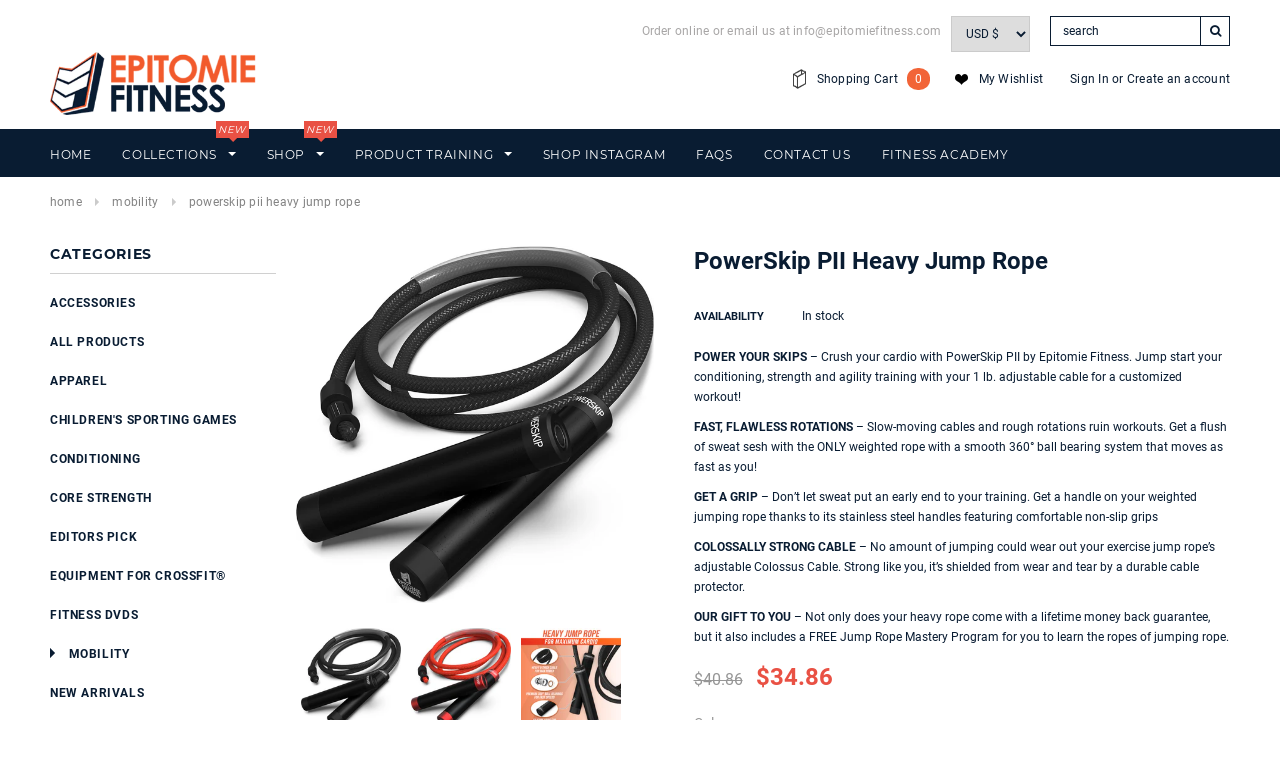

--- FILE ---
content_type: text/html; charset=utf-8
request_url: https://epitomiefitness.com/collections/mobility/products/powerskip-pii-heavy-jump-rope
body_size: 69108
content:
<!doctype html>
<!--[if lt IE 7]><html class="no-js lt-ie9 lt-ie8 lt-ie7" lang="en"> <![endif]-->
<!--[if IE 7]><html class="no-js lt-ie9 lt-ie8" lang="en"> <![endif]-->
<!--[if IE 8]><html class="no-js lt-ie9" lang="en"> <![endif]-->
<!--[if IE 9 ]><html class="ie9 no-js"> <![endif]-->
<!--[if (gt IE 9)|!(IE)]><!--> <html class="no-js"> <!--<![endif]-->
<head>
  
  <!-- Basic page needs ================================================== -->
  <meta charset="utf-8">

  <!-- Title and description ================================================== -->
  <title>
  PowerSkip PII Heavy Jump Rope &ndash; Epitomie Fitness
  </title>

  <style type="text/css">
    .yotpo .products-grid, .yotpo .list-category{
      letter-spacing:0;
    }
  </style>

  
  <meta name="description" content="Serious Gear for Serious Sessions This is no regular old schoolyard jump rope. Designed to deliver killer workouts and knockout results, Epitomie Fitness’ PowerSkip PII heavy jump rope for men and women powers up your fitness program. Formed from fine materials like stainless steel and silicone, it helps you top your f">
  

  <!-- Product meta ================================================== -->
  


  <meta property="og:type" content="product">
  <meta property="og:title" content="PowerSkip PII Heavy Jump Rope">
  
  <meta property="og:image" content="http://epitomiefitness.com/cdn/shop/products/PowerSkipPIIJumpRopeBlack01CompliantLarge_grande.jpg?v=1597822866">
  <meta property="og:image:secure_url" content="https://epitomiefitness.com/cdn/shop/products/PowerSkipPIIJumpRopeBlack01CompliantLarge_grande.jpg?v=1597822866">
  
  <meta property="og:image" content="http://epitomiefitness.com/cdn/shop/products/PowerSkipPIIJumpRopeRed01CompliantLarge_grande.jpg?v=1597822866">
  <meta property="og:image:secure_url" content="https://epitomiefitness.com/cdn/shop/products/PowerSkipPIIJumpRopeRed01CompliantLarge_grande.jpg?v=1597822866">
  
  <meta property="og:image" content="http://epitomiefitness.com/cdn/shop/products/PowerSkipPIIJumpRopeBlack02_grande.jpg?v=1597822866">
  <meta property="og:image:secure_url" content="https://epitomiefitness.com/cdn/shop/products/PowerSkipPIIJumpRopeBlack02_grande.jpg?v=1597822866">
  
  <meta property="og:price:amount" content="34.86">
  <meta property="og:price:currency" content="USD">


  <meta property="og:description" content="Serious Gear for Serious Sessions This is no regular old schoolyard jump rope. Designed to deliver killer workouts and knockout results, Epitomie Fitness’ PowerSkip PII heavy jump rope for men and women powers up your fitness program. Formed from fine materials like stainless steel and silicone, it helps you top your f">


  <meta property="og:url" content="https://epitomiefitness.com/products/powerskip-pii-heavy-jump-rope">
  <meta property="og:site_name" content="Epitomie Fitness">
  <!-- /snippets/twitter-card.liquid -->





  <meta name="twitter:card" content="product">
  <meta name="twitter:title" content="PowerSkip PII Heavy Jump Rope">
  <meta name="twitter:description" content="Serious Gear for Serious Sessions This is no regular old schoolyard jump rope. Designed to deliver killer workouts and knockout results, Epitomie Fitness’ PowerSkip PII heavy jump rope for men and women powers up your fitness program. Formed from fine materials like stainless steel and silicone, it helps you top your fitness goals, whether you’re an athlete, personal trainer, CrossFitter, boxer, or bodybuilder! Enhance Every Exercise When you smash your jump rope cardio circuit, you’re leaving your calves, thighs, glutes, hamstrings, shoulders, back, and forearms bigger and better than ever before. But your Epitomie Fitness boxing jump rope is made for more than just cardio. From start to finish, it enhances your entire workout when you use it for:   Warmups Cool downs Cross-training HIIT workouts Boxing workouts “Skip” Your Next Workout Get the strong and sexy bod you sweat">
  <meta name="twitter:image" content="https://epitomiefitness.com/cdn/shop/products/PowerSkipPIIJumpRopeBlack01CompliantLarge_medium.jpg?v=1597822866">
  <meta name="twitter:image:width" content="240">
  <meta name="twitter:image:height" content="240">
  <meta name="twitter:label1" content="Price">
  <meta name="twitter:data1" content="$34.86 USD">
  
  <meta name="twitter:label2" content="Brand">
  <meta name="twitter:data2" content="Epitomie Fitness">
  



  <!-- Helpers ================================================== -->
  <link rel="canonical" href="https://epitomiefitness.com/products/powerskip-pii-heavy-jump-rope">
  <meta name="viewport" content="width=device-width,initial-scale=1">
  <link rel="stylesheet" href="https://maxcdn.bootstrapcdn.com/font-awesome/4.7.0/css/font-awesome.min.css">
  <!-- Favicon -->
  <link rel="shortcut icon" href="//epitomiefitness.com/cdn/shop/t/17/assets/favicon.png?v=74240181172394899071592418380" type="image/x-icon" />
  
   <!-- fonts -->
  

<link href="//epitomiefitness.com/cdn/shop/t/17/assets/google-font.css?v=86855774420092132541592418380" rel="stylesheet" type="text/css" media="all" />

<script type="text/javascript">
/*
  WebFontConfig = {
    google: { families: [ 
     
    ] }
  };
  (function() {
    var wf = document.createElement('script');
    wf.src = ('https:' == document.location.protocol ? 'https' : 'http') +
      '://ajax.googleapis.com/ajax/libs/webfont/1/webfont.js';
    wf.type = 'text/javascript';
    wf.async = 'true';
    var s = document.getElementsByTagName('script')[0];
    s.parentNode.insertBefore(wf, s);
  })(); 
  */
</script>

  
   <!-- Styles -->
   <link href="//epitomiefitness.com/cdn/shop/t/17/assets/bootstrap.min.css?v=125365494255861483591592418353" rel="stylesheet" type="text/css" media="all" />

<!-- Theme base and media queries -->
<link href="//epitomiefitness.com/cdn/shop/t/17/assets/owl.carousel.css?v=110508842938087914561592418409" rel="stylesheet" type="text/css" media="all" />
<link href="//epitomiefitness.com/cdn/shop/t/17/assets/owl.theme.css?v=26972935624028443691592418410" rel="stylesheet" type="text/css" media="all" />
<link href="//epitomiefitness.com/cdn/shop/t/17/assets/jcarousel.css?v=140402818170508073921592418392" rel="stylesheet" type="text/css" media="all" />
<link href="//epitomiefitness.com/cdn/shop/t/17/assets/selectize.bootstrap3.css?v=118966386664581825661592418415" rel="stylesheet" type="text/css" media="all" />
<link href="//epitomiefitness.com/cdn/shop/t/17/assets/jquery.fancybox.css?v=63466834292105058241592418397" rel="stylesheet" type="text/css" media="all" />
<link href="//epitomiefitness.com/cdn/shop/t/17/assets/component.css?v=167576966610831123851592418369" rel="stylesheet" type="text/css" media="all" />
<link href="//epitomiefitness.com/cdn/shop/t/17/assets/theme-styles.css?v=28969899432528723661596309817" rel="stylesheet" type="text/css" media="all" />
<link href="//epitomiefitness.com/cdn/shop/t/17/assets/theme-styles-setting.css?v=80989984772998068111595281434" rel="stylesheet" type="text/css" media="all" />
<link href="//epitomiefitness.com/cdn/shop/t/17/assets/theme-styles-responsive.css?v=132914595546612097931674755642" rel="stylesheet" type="text/css" media="all" />
<link href="//epitomiefitness.com/cdn/shop/t/17/assets/animate.css?v=179303490640245229381592418347" rel="stylesheet" type="text/css" media="all" />
<link href="//epitomiefitness.com/cdn/shop/t/17/assets/bold-bundles.css?v=99337290768294616631592418352" rel="stylesheet" type="text/css" media="all" />


<link href="//epitomiefitness.com/cdn/shop/t/17/assets/retina-responsive.css?v=82701290410988835501592418457" rel="stylesheet" type="text/css" media="all" />

  
   <!-- Scripts -->
  <script>/*! jQuery v@1.8.1 jquery.com | jquery.org/license */
(function(a,b){function G(a){var b=F[a]={};return p.each(a.split(s),function(a,c){b[c]=!0}),b}function J(a,c,d){if(d===b&&a.nodeType===1){var e="data-"+c.replace(I,"-$1").toLowerCase();d=a.getAttribute(e);if(typeof d=="string"){try{d=d==="true"?!0:d==="false"?!1:d==="null"?null:+d+""===d?+d:H.test(d)?p.parseJSON(d):d}catch(f){}p.data(a,c,d)}else d=b}return d}function K(a){var b;for(b in a){if(b==="data"&&p.isEmptyObject(a[b]))continue;if(b!=="toJSON")return!1}return!0}function ba(){return!1}function bb(){return!0}function bh(a){return!a||!a.parentNode||a.parentNode.nodeType===11}function bi(a,b){do a=a[b];while(a&&a.nodeType!==1);return a}function bj(a,b,c){b=b||0;if(p.isFunction(b))return p.grep(a,function(a,d){var e=!!b.call(a,d,a);return e===c});if(b.nodeType)return p.grep(a,function(a,d){return a===b===c});if(typeof b=="string"){var d=p.grep(a,function(a){return a.nodeType===1});if(be.test(b))return p.filter(b,d,!c);b=p.filter(b,d)}return p.grep(a,function(a,d){return p.inArray(a,b)>=0===c})}function bk(a){var b=bl.split("|"),c=a.createDocumentFragment();if(c.createElement)while(b.length)c.createElement(b.pop());return c}function bC(a,b){return a.getElementsByTagName(b)[0]||a.appendChild(a.ownerDocument.createElement(b))}function bD(a,b){if(b.nodeType!==1||!p.hasData(a))return;var c,d,e,f=p._data(a),g=p._data(b,f),h=f.events;if(h){delete g.handle,g.events={};for(c in h)for(d=0,e=h[c].length;d<e;d++)p.event.add(b,c,h[c][d])}g.data&&(g.data=p.extend({},g.data))}function bE(a,b){var c;if(b.nodeType!==1)return;b.clearAttributes&&b.clearAttributes(),b.mergeAttributes&&b.mergeAttributes(a),c=b.nodeName.toLowerCase(),c==="object"?(b.parentNode&&(b.outerHTML=a.outerHTML),p.support.html5Clone&&a.innerHTML&&!p.trim(b.innerHTML)&&(b.innerHTML=a.innerHTML)):c==="input"&&bv.test(a.type)?(b.defaultChecked=b.checked=a.checked,b.value!==a.value&&(b.value=a.value)):c==="option"?b.selected=a.defaultSelected:c==="input"||c==="textarea"?b.defaultValue=a.defaultValue:c==="script"&&b.text!==a.text&&(b.text=a.text),b.removeAttribute(p.expando)}function bF(a){return typeof a.getElementsByTagName!="undefined"?a.getElementsByTagName("*"):typeof a.querySelectorAll!="undefined"?a.querySelectorAll("*"):[]}function bG(a){bv.test(a.type)&&(a.defaultChecked=a.checked)}function bY(a,b){if(b in a)return b;var c=b.charAt(0).toUpperCase()+b.slice(1),d=b,e=bW.length;while(e--){b=bW[e]+c;if(b in a)return b}return d}function bZ(a,b){return a=b||a,p.css(a,"display")==="none"||!p.contains(a.ownerDocument,a)}function b$(a,b){var c,d,e=[],f=0,g=a.length;for(;f<g;f++){c=a[f];if(!c.style)continue;e[f]=p._data(c,"olddisplay"),b?(!e[f]&&c.style.display==="none"&&(c.style.display=""),c.style.display===""&&bZ(c)&&(e[f]=p._data(c,"olddisplay",cc(c.nodeName)))):(d=bH(c,"display"),!e[f]&&d!=="none"&&p._data(c,"olddisplay",d))}for(f=0;f<g;f++){c=a[f];if(!c.style)continue;if(!b||c.style.display==="none"||c.style.display==="")c.style.display=b?e[f]||"":"none"}return a}function b_(a,b,c){var d=bP.exec(b);return d?Math.max(0,d[1]-(c||0))+(d[2]||"px"):b}function ca(a,b,c,d){var e=c===(d?"border":"content")?4:b==="width"?1:0,f=0;for(;e<4;e+=2)c==="margin"&&(f+=p.css(a,c+bV[e],!0)),d?(c==="content"&&(f-=parseFloat(bH(a,"padding"+bV[e]))||0),c!=="margin"&&(f-=parseFloat(bH(a,"border"+bV[e]+"Width"))||0)):(f+=parseFloat(bH(a,"padding"+bV[e]))||0,c!=="padding"&&(f+=parseFloat(bH(a,"border"+bV[e]+"Width"))||0));return f}function cb(a,b,c){var d=b==="width"?a.offsetWidth:a.offsetHeight,e=!0,f=p.support.boxSizing&&p.css(a,"boxSizing")==="border-box";if(d<=0||d==null){d=bH(a,b);if(d<0||d==null)d=a.style[b];if(bQ.test(d))return d;e=f&&(p.support.boxSizingReliable||d===a.style[b]),d=parseFloat(d)||0}return d+ca(a,b,c||(f?"border":"content"),e)+"px"}function cc(a){if(bS[a])return bS[a];var b=p("<"+a+">").appendTo(e.body),c=b.css("display");b.remove();if(c==="none"||c===""){bI=e.body.appendChild(bI||p.extend(e.createElement("iframe"),{frameBorder:0,width:0,height:0}));if(!bJ||!bI.createElement)bJ=(bI.contentWindow||bI.contentDocument).document,bJ.write("<!doctype html><html><body>"),bJ.close();b=bJ.body.appendChild(bJ.createElement(a)),c=bH(b,"display"),e.body.removeChild(bI)}return bS[a]=c,c}function ci(a,b,c,d){var e;if(p.isArray(b))p.each(b,function(b,e){c||ce.test(a)?d(a,e):ci(a+"["+(typeof e=="object"?b:"")+"]",e,c,d)});else if(!c&&p.type(b)==="object")for(e in b)ci(a+"["+e+"]",b[e],c,d);else d(a,b)}function cz(a){return function(b,c){typeof b!="string"&&(c=b,b="*");var d,e,f,g=b.toLowerCase().split(s),h=0,i=g.length;if(p.isFunction(c))for(;h<i;h++)d=g[h],f=/^\+/.test(d),f&&(d=d.substr(1)||"*"),e=a[d]=a[d]||[],e[f?"unshift":"push"](c)}}function cA(a,c,d,e,f,g){f=f||c.dataTypes[0],g=g||{},g[f]=!0;var h,i=a[f],j=0,k=i?i.length:0,l=a===cv;for(;j<k&&(l||!h);j++)h=i[j](c,d,e),typeof h=="string"&&(!l||g[h]?h=b:(c.dataTypes.unshift(h),h=cA(a,c,d,e,h,g)));return(l||!h)&&!g["*"]&&(h=cA(a,c,d,e,"*",g)),h}function cB(a,c){var d,e,f=p.ajaxSettings.flatOptions||{};for(d in c)c[d]!==b&&((f[d]?a:e||(e={}))[d]=c[d]);e&&p.extend(!0,a,e)}function cC(a,c,d){var e,f,g,h,i=a.contents,j=a.dataTypes,k=a.responseFields;for(f in k)f in d&&(c[k[f]]=d[f]);while(j[0]==="*")j.shift(),e===b&&(e=a.mimeType||c.getResponseHeader("content-type"));if(e)for(f in i)if(i[f]&&i[f].test(e)){j.unshift(f);break}if(j[0]in d)g=j[0];else{for(f in d){if(!j[0]||a.converters[f+" "+j[0]]){g=f;break}h||(h=f)}g=g||h}if(g)return g!==j[0]&&j.unshift(g),d[g]}function cD(a,b){var c,d,e,f,g=a.dataTypes.slice(),h=g[0],i={},j=0;a.dataFilter&&(b=a.dataFilter(b,a.dataType));if(g[1])for(c in a.converters)i[c.toLowerCase()]=a.converters[c];for(;e=g[++j];)if(e!=="*"){if(h!=="*"&&h!==e){c=i[h+" "+e]||i["* "+e];if(!c)for(d in i){f=d.split(" ");if(f[1]===e){c=i[h+" "+f[0]]||i["* "+f[0]];if(c){c===!0?c=i[d]:i[d]!==!0&&(e=f[0],g.splice(j--,0,e));break}}}if(c!==!0)if(c&&a["throws"])b=c(b);else try{b=c(b)}catch(k){return{state:"parsererror",error:c?k:"No conversion from "+h+" to "+e}}}h=e}return{state:"success",data:b}}function cL(){try{return new a.XMLHttpRequest}catch(b){}}function cM(){try{return new a.ActiveXObject("Microsoft.XMLHTTP")}catch(b){}}function cU(){return setTimeout(function(){cN=b},0),cN=p.now()}function cV(a,b){p.each(b,function(b,c){var d=(cT[b]||[]).concat(cT["*"]),e=0,f=d.length;for(;e<f;e++)if(d[e].call(a,b,c))return})}function cW(a,b,c){var d,e=0,f=0,g=cS.length,h=p.Deferred().always(function(){delete i.elem}),i=function(){var b=cN||cU(),c=Math.max(0,j.startTime+j.duration-b),d=1-(c/j.duration||0),e=0,f=j.tweens.length;for(;e<f;e++)j.tweens[e].run(d);return h.notifyWith(a,[j,d,c]),d<1&&f?c:(h.resolveWith(a,[j]),!1)},j=h.promise({elem:a,props:p.extend({},b),opts:p.extend(!0,{specialEasing:{}},c),originalProperties:b,originalOptions:c,startTime:cN||cU(),duration:c.duration,tweens:[],createTween:function(b,c,d){var e=p.Tween(a,j.opts,b,c,j.opts.specialEasing[b]||j.opts.easing);return j.tweens.push(e),e},stop:function(b){var c=0,d=b?j.tweens.length:0;for(;c<d;c++)j.tweens[c].run(1);return b?h.resolveWith(a,[j,b]):h.rejectWith(a,[j,b]),this}}),k=j.props;cX(k,j.opts.specialEasing);for(;e<g;e++){d=cS[e].call(j,a,k,j.opts);if(d)return d}return cV(j,k),p.isFunction(j.opts.start)&&j.opts.start.call(a,j),p.fx.timer(p.extend(i,{anim:j,queue:j.opts.queue,elem:a})),j.progress(j.opts.progress).done(j.opts.done,j.opts.complete).fail(j.opts.fail).always(j.opts.always)}function cX(a,b){var c,d,e,f,g;for(c in a){d=p.camelCase(c),e=b[d],f=a[c],p.isArray(f)&&(e=f[1],f=a[c]=f[0]),c!==d&&(a[d]=f,delete a[c]),g=p.cssHooks[d];if(g&&"expand"in g){f=g.expand(f),delete a[d];for(c in f)c in a||(a[c]=f[c],b[c]=e)}else b[d]=e}}function cY(a,b,c){var d,e,f,g,h,i,j,k,l=this,m=a.style,n={},o=[],q=a.nodeType&&bZ(a);c.queue||(j=p._queueHooks(a,"fx"),j.unqueued==null&&(j.unqueued=0,k=j.empty.fire,j.empty.fire=function(){j.unqueued||k()}),j.unqueued++,l.always(function(){l.always(function(){j.unqueued--,p.queue(a,"fx").length||j.empty.fire()})})),a.nodeType===1&&("height"in b||"width"in b)&&(c.overflow=[m.overflow,m.overflowX,m.overflowY],p.css(a,"display")==="inline"&&p.css(a,"float")==="none"&&(!p.support.inlineBlockNeedsLayout||cc(a.nodeName)==="inline"?m.display="inline-block":m.zoom=1)),c.overflow&&(m.overflow="hidden",p.support.shrinkWrapBlocks||l.done(function(){m.overflow=c.overflow[0],m.overflowX=c.overflow[1],m.overflowY=c.overflow[2]}));for(d in b){f=b[d];if(cP.exec(f)){delete b[d];if(f===(q?"hide":"show"))continue;o.push(d)}}g=o.length;if(g){h=p._data(a,"fxshow")||p._data(a,"fxshow",{}),q?p(a).show():l.done(function(){p(a).hide()}),l.done(function(){var b;p.removeData(a,"fxshow",!0);for(b in n)p.style(a,b,n[b])});for(d=0;d<g;d++)e=o[d],i=l.createTween(e,q?h[e]:0),n[e]=h[e]||p.style(a,e),e in h||(h[e]=i.start,q&&(i.end=i.start,i.start=e==="width"||e==="height"?1:0))}}function cZ(a,b,c,d,e){return new cZ.prototype.init(a,b,c,d,e)}function c$(a,b){var c,d={height:a},e=0;b=b?1:0;for(;e<4;e+=2-b)c=bV[e],d["margin"+c]=d["padding"+c]=a;return b&&(d.opacity=d.width=a),d}function da(a){return p.isWindow(a)?a:a.nodeType===9?a.defaultView||a.parentWindow:!1}var c,d,e=a.document,f=a.location,g=a.navigator,h=a.jQuery,i=a.$,j=Array.prototype.push,k=Array.prototype.slice,l=Array.prototype.indexOf,m=Object.prototype.toString,n=Object.prototype.hasOwnProperty,o=String.prototype.trim,p=function(a,b){return new p.fn.init(a,b,c)},q=/[\-+]?(?:\d*\.|)\d+(?:[eE][\-+]?\d+|)/.source,r=/\S/,s=/\s+/,t=/^[\s\uFEFF\xA0]+|[\s\uFEFF\xA0]+$/g,u=/^(?:[^#<]*(<[\w\W]+>)[^>]*$|#([\w\-]*)$)/,v=/^<(\w+)\s*\/?>(?:<\/\1>|)$/,w=/^[\],:{}\s]*$/,x=/(?:^|:|,)(?:\s*\[)+/g,y=/\\(?:["\\\/bfnrt]|u[\da-fA-F]{4})/g,z=/"[^"\\\r\n]*"|true|false|null|-?(?:\d\d*\.|)\d+(?:[eE][\-+]?\d+|)/g,A=/^-ms-/,B=/-([\da-z])/gi,C=function(a,b){return(b+"").toUpperCase()},D=function(){e.addEventListener?(e.removeEventListener("DOMContentLoaded",D,!1),p.ready()):e.readyState==="complete"&&(e.detachEvent("onreadystatechange",D),p.ready())},E={};p.fn=p.prototype={constructor:p,init:function(a,c,d){var f,g,h,i;if(!a)return this;if(a.nodeType)return this.context=this[0]=a,this.length=1,this;if(typeof a=="string"){a.charAt(0)==="<"&&a.charAt(a.length-1)===">"&&a.length>=3?f=[null,a,null]:f=u.exec(a);if(f&&(f[1]||!c)){if(f[1])return c=c instanceof p?c[0]:c,i=c&&c.nodeType?c.ownerDocument||c:e,a=p.parseHTML(f[1],i,!0),v.test(f[1])&&p.isPlainObject(c)&&this.attr.call(a,c,!0),p.merge(this,a);g=e.getElementById(f[2]);if(g&&g.parentNode){if(g.id!==f[2])return d.find(a);this.length=1,this[0]=g}return this.context=e,this.selector=a,this}return!c||c.jquery?(c||d).find(a):this.constructor(c).find(a)}return p.isFunction(a)?d.ready(a):(a.selector!==b&&(this.selector=a.selector,this.context=a.context),p.makeArray(a,this))},selector:"",jquery:"1.8.1",length:0,size:function(){return this.length},toArray:function(){return k.call(this)},get:function(a){return a==null?this.toArray():a<0?this[this.length+a]:this[a]},pushStack:function(a,b,c){var d=p.merge(this.constructor(),a);return d.prevObject=this,d.context=this.context,b==="find"?d.selector=this.selector+(this.selector?" ":"")+c:b&&(d.selector=this.selector+"."+b+"("+c+")"),d},each:function(a,b){return p.each(this,a,b)},ready:function(a){return p.ready.promise().done(a),this},eq:function(a){return a=+a,a===-1?this.slice(a):this.slice(a,a+1)},first:function(){return this.eq(0)},last:function(){return this.eq(-1)},slice:function(){return this.pushStack(k.apply(this,arguments),"slice",k.call(arguments).join(","))},map:function(a){return this.pushStack(p.map(this,function(b,c){return a.call(b,c,b)}))},end:function(){return this.prevObject||this.constructor(null)},push:j,sort:[].sort,splice:[].splice},p.fn.init.prototype=p.fn,p.extend=p.fn.extend=function(){var a,c,d,e,f,g,h=arguments[0]||{},i=1,j=arguments.length,k=!1;typeof h=="boolean"&&(k=h,h=arguments[1]||{},i=2),typeof h!="object"&&!p.isFunction(h)&&(h={}),j===i&&(h=this,--i);for(;i<j;i++)if((a=arguments[i])!=null)for(c in a){d=h[c],e=a[c];if(h===e)continue;k&&e&&(p.isPlainObject(e)||(f=p.isArray(e)))?(f?(f=!1,g=d&&p.isArray(d)?d:[]):g=d&&p.isPlainObject(d)?d:{},h[c]=p.extend(k,g,e)):e!==b&&(h[c]=e)}return h},p.extend({noConflict:function(b){return a.$===p&&(a.$=i),b&&a.jQuery===p&&(a.jQuery=h),p},isReady:!1,readyWait:1,holdReady:function(a){a?p.readyWait++:p.ready(!0)},ready:function(a){if(a===!0?--p.readyWait:p.isReady)return;if(!e.body)return setTimeout(p.ready,1);p.isReady=!0;if(a!==!0&&--p.readyWait>0)return;d.resolveWith(e,[p]),p.fn.trigger&&p(e).trigger("ready").off("ready")},isFunction:function(a){return p.type(a)==="function"},isArray:Array.isArray||function(a){return p.type(a)==="array"},isWindow:function(a){return a!=null&&a==a.window},isNumeric:function(a){return!isNaN(parseFloat(a))&&isFinite(a)},type:function(a){return a==null?String(a):E[m.call(a)]||"object"},isPlainObject:function(a){if(!a||p.type(a)!=="object"||a.nodeType||p.isWindow(a))return!1;try{if(a.constructor&&!n.call(a,"constructor")&&!n.call(a.constructor.prototype,"isPrototypeOf"))return!1}catch(c){return!1}var d;for(d in a);return d===b||n.call(a,d)},isEmptyObject:function(a){var b;for(b in a)return!1;return!0},error:function(a){throw new Error(a)},parseHTML:function(a,b,c){var d;return!a||typeof a!="string"?null:(typeof b=="boolean"&&(c=b,b=0),b=b||e,(d=v.exec(a))?[b.createElement(d[1])]:(d=p.buildFragment([a],b,c?null:[]),p.merge([],(d.cacheable?p.clone(d.fragment):d.fragment).childNodes)))},parseJSON:function(b){if(!b||typeof b!="string")return null;b=p.trim(b);if(a.JSON&&a.JSON.parse)return a.JSON.parse(b);if(w.test(b.replace(y,"@").replace(z,"]").replace(x,"")))return(new Function("return "+b))();p.error("Invalid JSON: "+b)},parseXML:function(c){var d,e;if(!c||typeof c!="string")return null;try{a.DOMParser?(e=new DOMParser,d=e.parseFromString(c,"text/xml")):(d=new ActiveXObject("Microsoft.XMLDOM"),d.async="false",d.loadXML(c))}catch(f){d=b}return(!d||!d.documentElement||d.getElementsByTagName("parsererror").length)&&p.error("Invalid XML: "+c),d},noop:function(){},globalEval:function(b){b&&r.test(b)&&(a.execScript||function(b){a.eval.call(a,b)})(b)},camelCase:function(a){return a.replace(A,"ms-").replace(B,C)},nodeName:function(a,b){return a.nodeName&&a.nodeName.toUpperCase()===b.toUpperCase()},each:function(a,c,d){var e,f=0,g=a.length,h=g===b||p.isFunction(a);if(d){if(h){for(e in a)if(c.apply(a[e],d)===!1)break}else for(;f<g;)if(c.apply(a[f++],d)===!1)break}else if(h){for(e in a)if(c.call(a[e],e,a[e])===!1)break}else for(;f<g;)if(c.call(a[f],f,a[f++])===!1)break;return a},trim:o&&!o.call("﻿ ")?function(a){return a==null?"":o.call(a)}:function(a){return a==null?"":a.toString().replace(t,"")},makeArray:function(a,b){var c,d=b||[];return a!=null&&(c=p.type(a),a.length==null||c==="string"||c==="function"||c==="regexp"||p.isWindow(a)?j.call(d,a):p.merge(d,a)),d},inArray:function(a,b,c){var d;if(b){if(l)return l.call(b,a,c);d=b.length,c=c?c<0?Math.max(0,d+c):c:0;for(;c<d;c++)if(c in b&&b[c]===a)return c}return-1},merge:function(a,c){var d=c.length,e=a.length,f=0;if(typeof d=="number")for(;f<d;f++)a[e++]=c[f];else while(c[f]!==b)a[e++]=c[f++];return a.length=e,a},grep:function(a,b,c){var d,e=[],f=0,g=a.length;c=!!c;for(;f<g;f++)d=!!b(a[f],f),c!==d&&e.push(a[f]);return e},map:function(a,c,d){var e,f,g=[],h=0,i=a.length,j=a instanceof p||i!==b&&typeof i=="number"&&(i>0&&a[0]&&a[i-1]||i===0||p.isArray(a));if(j)for(;h<i;h++)e=c(a[h],h,d),e!=null&&(g[g.length]=e);else for(f in a)e=c(a[f],f,d),e!=null&&(g[g.length]=e);return g.concat.apply([],g)},guid:1,proxy:function(a,c){var d,e,f;return typeof c=="string"&&(d=a[c],c=a,a=d),p.isFunction(a)?(e=k.call(arguments,2),f=function(){return a.apply(c,e.concat(k.call(arguments)))},f.guid=a.guid=a.guid||f.guid||p.guid++,f):b},access:function(a,c,d,e,f,g,h){var i,j=d==null,k=0,l=a.length;if(d&&typeof d=="object"){for(k in d)p.access(a,c,k,d[k],1,g,e);f=1}else if(e!==b){i=h===b&&p.isFunction(e),j&&(i?(i=c,c=function(a,b,c){return i.call(p(a),c)}):(c.call(a,e),c=null));if(c)for(;k<l;k++)c(a[k],d,i?e.call(a[k],k,c(a[k],d)):e,h);f=1}return f?a:j?c.call(a):l?c(a[0],d):g},now:function(){return(new Date).getTime()}}),p.ready.promise=function(b){if(!d){d=p.Deferred();if(e.readyState==="complete")setTimeout(p.ready,1);else if(e.addEventListener)e.addEventListener("DOMContentLoaded",D,!1),a.addEventListener("load",p.ready,!1);else{e.attachEvent("onreadystatechange",D),a.attachEvent("onload",p.ready);var c=!1;try{c=a.frameElement==null&&e.documentElement}catch(f){}c&&c.doScroll&&function g(){if(!p.isReady){try{c.doScroll("left")}catch(a){return setTimeout(g,50)}p.ready()}}()}}return d.promise(b)},p.each("Boolean Number String Function Array Date RegExp Object".split(" "),function(a,b){E["[object "+b+"]"]=b.toLowerCase()}),c=p(e);var F={};p.Callbacks=function(a){a=typeof a=="string"?F[a]||G(a):p.extend({},a);var c,d,e,f,g,h,i=[],j=!a.once&&[],k=function(b){c=a.memory&&b,d=!0,h=f||0,f=0,g=i.length,e=!0;for(;i&&h<g;h++)if(i[h].apply(b[0],b[1])===!1&&a.stopOnFalse){c=!1;break}e=!1,i&&(j?j.length&&k(j.shift()):c?i=[]:l.disable())},l={add:function(){if(i){var b=i.length;(function d(b){p.each(b,function(b,c){var e=p.type(c);e==="function"&&(!a.unique||!l.has(c))?i.push(c):c&&c.length&&e!=="string"&&d(c)})})(arguments),e?g=i.length:c&&(f=b,k(c))}return this},remove:function(){return i&&p.each(arguments,function(a,b){var c;while((c=p.inArray(b,i,c))>-1)i.splice(c,1),e&&(c<=g&&g--,c<=h&&h--)}),this},has:function(a){return p.inArray(a,i)>-1},empty:function(){return i=[],this},disable:function(){return i=j=c=b,this},disabled:function(){return!i},lock:function(){return j=b,c||l.disable(),this},locked:function(){return!j},fireWith:function(a,b){return b=b||[],b=[a,b.slice?b.slice():b],i&&(!d||j)&&(e?j.push(b):k(b)),this},fire:function(){return l.fireWith(this,arguments),this},fired:function(){return!!d}};return l},p.extend({Deferred:function(a){var b=[["resolve","done",p.Callbacks("once memory"),"resolved"],["reject","fail",p.Callbacks("once memory"),"rejected"],["notify","progress",p.Callbacks("memory")]],c="pending",d={state:function(){return c},always:function(){return e.done(arguments).fail(arguments),this},then:function(){var a=arguments;return p.Deferred(function(c){p.each(b,function(b,d){var f=d[0],g=a[b];e[d[1]](p.isFunction(g)?function(){var a=g.apply(this,arguments);a&&p.isFunction(a.promise)?a.promise().done(c.resolve).fail(c.reject).progress(c.notify):c[f+"With"](this===e?c:this,[a])}:c[f])}),a=null}).promise()},promise:function(a){return typeof a=="object"?p.extend(a,d):d}},e={};return d.pipe=d.then,p.each(b,function(a,f){var g=f[2],h=f[3];d[f[1]]=g.add,h&&g.add(function(){c=h},b[a^1][2].disable,b[2][2].lock),e[f[0]]=g.fire,e[f[0]+"With"]=g.fireWith}),d.promise(e),a&&a.call(e,e),e},when:function(a){var b=0,c=k.call(arguments),d=c.length,e=d!==1||a&&p.isFunction(a.promise)?d:0,f=e===1?a:p.Deferred(),g=function(a,b,c){return function(d){b[a]=this,c[a]=arguments.length>1?k.call(arguments):d,c===h?f.notifyWith(b,c):--e||f.resolveWith(b,c)}},h,i,j;if(d>1){h=new Array(d),i=new Array(d),j=new Array(d);for(;b<d;b++)c[b]&&p.isFunction(c[b].promise)?c[b].promise().done(g(b,j,c)).fail(f.reject).progress(g(b,i,h)):--e}return e||f.resolveWith(j,c),f.promise()}}),p.support=function(){var b,c,d,f,g,h,i,j,k,l,m,n=e.createElement("div");n.setAttribute("className","t"),n.innerHTML="  <link/><table></table><a href='/a'>a</a><input type='checkbox'/>",c=n.getElementsByTagName("*"),d=n.getElementsByTagName("a")[0],d.style.cssText="top:1px;float:left;opacity:.5";if(!c||!c.length||!d)return{};f=e.createElement("select"),g=f.appendChild(e.createElement("option")),h=n.getElementsByTagName("input")[0],b={leadingWhitespace:n.firstChild.nodeType===3,tbody:!n.getElementsByTagName("tbody").length,htmlSerialize:!!n.getElementsByTagName("link").length,style:/top/.test(d.getAttribute("style")),hrefNormalized:d.getAttribute("href")==="/a",opacity:/^0.5/.test(d.style.opacity),cssFloat:!!d.style.cssFloat,checkOn:h.value==="on",optSelected:g.selected,getSetAttribute:n.className!=="t",enctype:!!e.createElement("form").enctype,html5Clone:e.createElement("nav").cloneNode(!0).outerHTML!=="<:nav></:nav>",boxModel:e.compatMode==="CSS1Compat",submitBubbles:!0,changeBubbles:!0,focusinBubbles:!1,deleteExpando:!0,noCloneEvent:!0,inlineBlockNeedsLayout:!1,shrinkWrapBlocks:!1,reliableMarginRight:!0,boxSizingReliable:!0,pixelPosition:!1},h.checked=!0,b.noCloneChecked=h.cloneNode(!0).checked,f.disabled=!0,b.optDisabled=!g.disabled;try{delete n.test}catch(o){b.deleteExpando=!1}!n.addEventListener&&n.attachEvent&&n.fireEvent&&(n.attachEvent("onclick",m=function(){b.noCloneEvent=!1}),n.cloneNode(!0).fireEvent("onclick"),n.detachEvent("onclick",m)),h=e.createElement("input"),h.value="t",h.setAttribute("type","radio"),b.radioValue=h.value==="t",h.setAttribute("checked","checked"),h.setAttribute("name","t"),n.appendChild(h),i=e.createDocumentFragment(),i.appendChild(n.lastChild),b.checkClone=i.cloneNode(!0).cloneNode(!0).lastChild.checked,b.appendChecked=h.checked,i.removeChild(h),i.appendChild(n);if(n.attachEvent)for(k in{submit:!0,change:!0,focusin:!0})j="on"+k,l=j in n,l||(n.setAttribute(j,"return;"),l=typeof n[j]=="function"),b[k+"Bubbles"]=l;return p(function(){var c,d,f,g,h="padding:0;margin:0;border:0;display:block;overflow:hidden;",i=e.getElementsByTagName("body")[0];if(!i)return;c=e.createElement("div"),c.style.cssText="visibility:hidden;border:0;width:0;height:0;position:static;top:0;margin-top:1px",i.insertBefore(c,i.firstChild),d=e.createElement("div"),c.appendChild(d),d.innerHTML="<table><tr><td></td><td>t</td></tr></table>",f=d.getElementsByTagName("td"),f[0].style.cssText="padding:0;margin:0;border:0;display:none",l=f[0].offsetHeight===0,f[0].style.display="",f[1].style.display="none",b.reliableHiddenOffsets=l&&f[0].offsetHeight===0,d.innerHTML="",d.style.cssText="box-sizing:border-box;-moz-box-sizing:border-box;-webkit-box-sizing:border-box;padding:1px;border:1px;display:block;width:4px;margin-top:1%;position:absolute;top:1%;",b.boxSizing=d.offsetWidth===4,b.doesNotIncludeMarginInBodyOffset=i.offsetTop!==1,a.getComputedStyle&&(b.pixelPosition=(a.getComputedStyle(d,null)||{}).top!=="1%",b.boxSizingReliable=(a.getComputedStyle(d,null)||{width:"4px"}).width==="4px",g=e.createElement("div"),g.style.cssText=d.style.cssText=h,g.style.marginRight=g.style.width="0",d.style.width="1px",d.appendChild(g),b.reliableMarginRight=!parseFloat((a.getComputedStyle(g,null)||{}).marginRight)),typeof d.style.zoom!="undefined"&&(d.innerHTML="",d.style.cssText=h+"width:1px;padding:1px;display:inline;zoom:1",b.inlineBlockNeedsLayout=d.offsetWidth===3,d.style.display="block",d.style.overflow="visible",d.innerHTML="<div></div>",d.firstChild.style.width="5px",b.shrinkWrapBlocks=d.offsetWidth!==3,c.style.zoom=1),i.removeChild(c),c=d=f=g=null}),i.removeChild(n),c=d=f=g=h=i=n=null,b}();var H=/(?:\{[\s\S]*\}|\[[\s\S]*\])$/,I=/([A-Z])/g;p.extend({cache:{},deletedIds:[],uuid:0,expando:"jQuery"+(p.fn.jquery+Math.random()).replace(/\D/g,""),noData:{embed:!0,object:"clsid:D27CDB6E-AE6D-11cf-96B8-444553540000",applet:!0},hasData:function(a){return a=a.nodeType?p.cache[a[p.expando]]:a[p.expando],!!a&&!K(a)},data:function(a,c,d,e){if(!p.acceptData(a))return;var f,g,h=p.expando,i=typeof c=="string",j=a.nodeType,k=j?p.cache:a,l=j?a[h]:a[h]&&h;if((!l||!k[l]||!e&&!k[l].data)&&i&&d===b)return;l||(j?a[h]=l=p.deletedIds.pop()||++p.uuid:l=h),k[l]||(k[l]={},j||(k[l].toJSON=p.noop));if(typeof c=="object"||typeof c=="function")e?k[l]=p.extend(k[l],c):k[l].data=p.extend(k[l].data,c);return f=k[l],e||(f.data||(f.data={}),f=f.data),d!==b&&(f[p.camelCase(c)]=d),i?(g=f[c],g==null&&(g=f[p.camelCase(c)])):g=f,g},removeData:function(a,b,c){if(!p.acceptData(a))return;var d,e,f,g=a.nodeType,h=g?p.cache:a,i=g?a[p.expando]:p.expando;if(!h[i])return;if(b){d=c?h[i]:h[i].data;if(d){p.isArray(b)||(b in d?b=[b]:(b=p.camelCase(b),b in d?b=[b]:b=b.split(" ")));for(e=0,f=b.length;e<f;e++)delete d[b[e]];if(!(c?K:p.isEmptyObject)(d))return}}if(!c){delete h[i].data;if(!K(h[i]))return}g?p.cleanData([a],!0):p.support.deleteExpando||h!=h.window?delete h[i]:h[i]=null},_data:function(a,b,c){return p.data(a,b,c,!0)},acceptData:function(a){var b=a.nodeName&&p.noData[a.nodeName.toLowerCase()];return!b||b!==!0&&a.getAttribute("classid")===b}}),p.fn.extend({data:function(a,c){var d,e,f,g,h,i=this[0],j=0,k=null;if(a===b){if(this.length){k=p.data(i);if(i.nodeType===1&&!p._data(i,"parsedAttrs")){f=i.attributes;for(h=f.length;j<h;j++)g=f[j].name,g.indexOf("data-")===0&&(g=p.camelCase(g.substring(5)),J(i,g,k[g]));p._data(i,"parsedAttrs",!0)}}return k}return typeof a=="object"?this.each(function(){p.data(this,a)}):(d=a.split(".",2),d[1]=d[1]?"."+d[1]:"",e=d[1]+"!",p.access(this,function(c){if(c===b)return k=this.triggerHandler("getData"+e,[d[0]]),k===b&&i&&(k=p.data(i,a),k=J(i,a,k)),k===b&&d[1]?this.data(d[0]):k;d[1]=c,this.each(function(){var b=p(this);b.triggerHandler("setData"+e,d),p.data(this,a,c),b.triggerHandler("changeData"+e,d)})},null,c,arguments.length>1,null,!1))},removeData:function(a){return this.each(function(){p.removeData(this,a)})}}),p.extend({queue:function(a,b,c){var d;if(a)return b=(b||"fx")+"queue",d=p._data(a,b),c&&(!d||p.isArray(c)?d=p._data(a,b,p.makeArray(c)):d.push(c)),d||[]},dequeue:function(a,b){b=b||"fx";var c=p.queue(a,b),d=c.length,e=c.shift(),f=p._queueHooks(a,b),g=function(){p.dequeue(a,b)};e==="inprogress"&&(e=c.shift(),d--),e&&(b==="fx"&&c.unshift("inprogress"),delete f.stop,e.call(a,g,f)),!d&&f&&f.empty.fire()},_queueHooks:function(a,b){var c=b+"queueHooks";return p._data(a,c)||p._data(a,c,{empty:p.Callbacks("once memory").add(function(){p.removeData(a,b+"queue",!0),p.removeData(a,c,!0)})})}}),p.fn.extend({queue:function(a,c){var d=2;return typeof a!="string"&&(c=a,a="fx",d--),arguments.length<d?p.queue(this[0],a):c===b?this:this.each(function(){var b=p.queue(this,a,c);p._queueHooks(this,a),a==="fx"&&b[0]!=="inprogress"&&p.dequeue(this,a)})},dequeue:function(a){return this.each(function(){p.dequeue(this,a)})},delay:function(a,b){return a=p.fx?p.fx.speeds[a]||a:a,b=b||"fx",this.queue(b,function(b,c){var d=setTimeout(b,a);c.stop=function(){clearTimeout(d)}})},clearQueue:function(a){return this.queue(a||"fx",[])},promise:function(a,c){var d,e=1,f=p.Deferred(),g=this,h=this.length,i=function(){--e||f.resolveWith(g,[g])};typeof a!="string"&&(c=a,a=b),a=a||"fx";while(h--)d=p._data(g[h],a+"queueHooks"),d&&d.empty&&(e++,d.empty.add(i));return i(),f.promise(c)}});var L,M,N,O=/[\t\r\n]/g,P=/\r/g,Q=/^(?:button|input)$/i,R=/^(?:button|input|object|select|textarea)$/i,S=/^a(?:rea|)$/i,T=/^(?:autofocus|autoplay|async|checked|controls|defer|disabled|hidden|loop|multiple|open|readonly|required|scoped|selected)$/i,U=p.support.getSetAttribute;p.fn.extend({attr:function(a,b){return p.access(this,p.attr,a,b,arguments.length>1)},removeAttr:function(a){return this.each(function(){p.removeAttr(this,a)})},prop:function(a,b){return p.access(this,p.prop,a,b,arguments.length>1)},removeProp:function(a){return a=p.propFix[a]||a,this.each(function(){try{this[a]=b,delete this[a]}catch(c){}})},addClass:function(a){var b,c,d,e,f,g,h;if(p.isFunction(a))return this.each(function(b){p(this).addClass(a.call(this,b,this.className))});if(a&&typeof a=="string"){b=a.split(s);for(c=0,d=this.length;c<d;c++){e=this[c];if(e.nodeType===1)if(!e.className&&b.length===1)e.className=a;else{f=" "+e.className+" ";for(g=0,h=b.length;g<h;g++)~f.indexOf(" "+b[g]+" ")||(f+=b[g]+" ");e.className=p.trim(f)}}}return this},removeClass:function(a){var c,d,e,f,g,h,i;if(p.isFunction(a))return this.each(function(b){p(this).removeClass(a.call(this,b,this.className))});if(a&&typeof a=="string"||a===b){c=(a||"").split(s);for(h=0,i=this.length;h<i;h++){e=this[h];if(e.nodeType===1&&e.className){d=(" "+e.className+" ").replace(O," ");for(f=0,g=c.length;f<g;f++)while(d.indexOf(" "+c[f]+" ")>-1)d=d.replace(" "+c[f]+" "," ");e.className=a?p.trim(d):""}}}return this},toggleClass:function(a,b){var c=typeof a,d=typeof b=="boolean";return p.isFunction(a)?this.each(function(c){p(this).toggleClass(a.call(this,c,this.className,b),b)}):this.each(function(){if(c==="string"){var e,f=0,g=p(this),h=b,i=a.split(s);while(e=i[f++])h=d?h:!g.hasClass(e),g[h?"addClass":"removeClass"](e)}else if(c==="undefined"||c==="boolean")this.className&&p._data(this,"__className__",this.className),this.className=this.className||a===!1?"":p._data(this,"__className__")||""})},hasClass:function(a){var b=" "+a+" ",c=0,d=this.length;for(;c<d;c++)if(this[c].nodeType===1&&(" "+this[c].className+" ").replace(O," ").indexOf(b)>-1)return!0;return!1},val:function(a){var c,d,e,f=this[0];if(!arguments.length){if(f)return c=p.valHooks[f.type]||p.valHooks[f.nodeName.toLowerCase()],c&&"get"in c&&(d=c.get(f,"value"))!==b?d:(d=f.value,typeof d=="string"?d.replace(P,""):d==null?"":d);return}return e=p.isFunction(a),this.each(function(d){var f,g=p(this);if(this.nodeType!==1)return;e?f=a.call(this,d,g.val()):f=a,f==null?f="":typeof f=="number"?f+="":p.isArray(f)&&(f=p.map(f,function(a){return a==null?"":a+""})),c=p.valHooks[this.type]||p.valHooks[this.nodeName.toLowerCase()];if(!c||!("set"in c)||c.set(this,f,"value")===b)this.value=f})}}),p.extend({valHooks:{option:{get:function(a){var b=a.attributes.value;return!b||b.specified?a.value:a.text}},select:{get:function(a){var b,c,d,e,f=a.selectedIndex,g=[],h=a.options,i=a.type==="select-one";if(f<0)return null;c=i?f:0,d=i?f+1:h.length;for(;c<d;c++){e=h[c];if(e.selected&&(p.support.optDisabled?!e.disabled:e.getAttribute("disabled")===null)&&(!e.parentNode.disabled||!p.nodeName(e.parentNode,"optgroup"))){b=p(e).val();if(i)return b;g.push(b)}}return i&&!g.length&&h.length?p(h[f]).val():g},set:function(a,b){var c=p.makeArray(b);return p(a).find("option").each(function(){this.selected=p.inArray(p(this).val(),c)>=0}),c.length||(a.selectedIndex=-1),c}}},attrFn:{},attr:function(a,c,d,e){var f,g,h,i=a.nodeType;if(!a||i===3||i===8||i===2)return;if(e&&p.isFunction(p.fn[c]))return p(a)[c](d);if(typeof a.getAttribute=="undefined")return p.prop(a,c,d);h=i!==1||!p.isXMLDoc(a),h&&(c=c.toLowerCase(),g=p.attrHooks[c]||(T.test(c)?M:L));if(d!==b){if(d===null){p.removeAttr(a,c);return}return g&&"set"in g&&h&&(f=g.set(a,d,c))!==b?f:(a.setAttribute(c,""+d),d)}return g&&"get"in g&&h&&(f=g.get(a,c))!==null?f:(f=a.getAttribute(c),f===null?b:f)},removeAttr:function(a,b){var c,d,e,f,g=0;if(b&&a.nodeType===1){d=b.split(s);for(;g<d.length;g++)e=d[g],e&&(c=p.propFix[e]||e,f=T.test(e),f||p.attr(a,e,""),a.removeAttribute(U?e:c),f&&c in a&&(a[c]=!1))}},attrHooks:{type:{set:function(a,b){if(Q.test(a.nodeName)&&a.parentNode)p.error("type property can't be changed");else if(!p.support.radioValue&&b==="radio"&&p.nodeName(a,"input")){var c=a.value;return a.setAttribute("type",b),c&&(a.value=c),b}}},value:{get:function(a,b){return L&&p.nodeName(a,"button")?L.get(a,b):b in a?a.value:null},set:function(a,b,c){if(L&&p.nodeName(a,"button"))return L.set(a,b,c);a.value=b}}},propFix:{tabindex:"tabIndex",readonly:"readOnly","for":"htmlFor","class":"className",maxlength:"maxLength",cellspacing:"cellSpacing",cellpadding:"cellPadding",rowspan:"rowSpan",colspan:"colSpan",usemap:"useMap",frameborder:"frameBorder",contenteditable:"contentEditable"},prop:function(a,c,d){var e,f,g,h=a.nodeType;if(!a||h===3||h===8||h===2)return;return g=h!==1||!p.isXMLDoc(a),g&&(c=p.propFix[c]||c,f=p.propHooks[c]),d!==b?f&&"set"in f&&(e=f.set(a,d,c))!==b?e:a[c]=d:f&&"get"in f&&(e=f.get(a,c))!==null?e:a[c]},propHooks:{tabIndex:{get:function(a){var c=a.getAttributeNode("tabindex");return c&&c.specified?parseInt(c.value,10):R.test(a.nodeName)||S.test(a.nodeName)&&a.href?0:b}}}}),M={get:function(a,c){var d,e=p.prop(a,c);return e===!0||typeof e!="boolean"&&(d=a.getAttributeNode(c))&&d.nodeValue!==!1?c.toLowerCase():b},set:function(a,b,c){var d;return b===!1?p.removeAttr(a,c):(d=p.propFix[c]||c,d in a&&(a[d]=!0),a.setAttribute(c,c.toLowerCase())),c}},U||(N={name:!0,id:!0,coords:!0},L=p.valHooks.button={get:function(a,c){var d;return d=a.getAttributeNode(c),d&&(N[c]?d.value!=="":d.specified)?d.value:b},set:function(a,b,c){var d=a.getAttributeNode(c);return d||(d=e.createAttribute(c),a.setAttributeNode(d)),d.value=b+""}},p.each(["width","height"],function(a,b){p.attrHooks[b]=p.extend(p.attrHooks[b],{set:function(a,c){if(c==="")return a.setAttribute(b,"auto"),c}})}),p.attrHooks.contenteditable={get:L.get,set:function(a,b,c){b===""&&(b="false"),L.set(a,b,c)}}),p.support.hrefNormalized||p.each(["href","src","width","height"],function(a,c){p.attrHooks[c]=p.extend(p.attrHooks[c],{get:function(a){var d=a.getAttribute(c,2);return d===null?b:d}})}),p.support.style||(p.attrHooks.style={get:function(a){return a.style.cssText.toLowerCase()||b},set:function(a,b){return a.style.cssText=""+b}}),p.support.optSelected||(p.propHooks.selected=p.extend(p.propHooks.selected,{get:function(a){var b=a.parentNode;return b&&(b.selectedIndex,b.parentNode&&b.parentNode.selectedIndex),null}})),p.support.enctype||(p.propFix.enctype="encoding"),p.support.checkOn||p.each(["radio","checkbox"],function(){p.valHooks[this]={get:function(a){return a.getAttribute("value")===null?"on":a.value}}}),p.each(["radio","checkbox"],function(){p.valHooks[this]=p.extend(p.valHooks[this],{set:function(a,b){if(p.isArray(b))return a.checked=p.inArray(p(a).val(),b)>=0}})});var V=/^(?:textarea|input|select)$/i,W=/^([^\.]*|)(?:\.(.+)|)$/,X=/(?:^|\s)hover(\.\S+|)\b/,Y=/^key/,Z=/^(?:mouse|contextmenu)|click/,$=/^(?:focusinfocus|focusoutblur)$/,_=function(a){return p.event.special.hover?a:a.replace(X,"mouseenter$1 mouseleave$1")};p.event={add:function(a,c,d,e,f){var g,h,i,j,k,l,m,n,o,q,r;if(a.nodeType===3||a.nodeType===8||!c||!d||!(g=p._data(a)))return;d.handler&&(o=d,d=o.handler,f=o.selector),d.guid||(d.guid=p.guid++),i=g.events,i||(g.events=i={}),h=g.handle,h||(g.handle=h=function(a){return typeof p!="undefined"&&(!a||p.event.triggered!==a.type)?p.event.dispatch.apply(h.elem,arguments):b},h.elem=a),c=p.trim(_(c)).split(" ");for(j=0;j<c.length;j++){k=W.exec(c[j])||[],l=k[1],m=(k[2]||"").split(".").sort(),r=p.event.special[l]||{},l=(f?r.delegateType:r.bindType)||l,r=p.event.special[l]||{},n=p.extend({type:l,origType:k[1],data:e,handler:d,guid:d.guid,selector:f,namespace:m.join(".")},o),q=i[l];if(!q){q=i[l]=[],q.delegateCount=0;if(!r.setup||r.setup.call(a,e,m,h)===!1)a.addEventListener?a.addEventListener(l,h,!1):a.attachEvent&&a.attachEvent("on"+l,h)}r.add&&(r.add.call(a,n),n.handler.guid||(n.handler.guid=d.guid)),f?q.splice(q.delegateCount++,0,n):q.push(n),p.event.global[l]=!0}a=null},global:{},remove:function(a,b,c,d,e){var f,g,h,i,j,k,l,m,n,o,q,r=p.hasData(a)&&p._data(a);if(!r||!(m=r.events))return;b=p.trim(_(b||"")).split(" ");for(f=0;f<b.length;f++){g=W.exec(b[f])||[],h=i=g[1],j=g[2];if(!h){for(h in m)p.event.remove(a,h+b[f],c,d,!0);continue}n=p.event.special[h]||{},h=(d?n.delegateType:n.bindType)||h,o=m[h]||[],k=o.length,j=j?new RegExp("(^|\\.)"+j.split(".").sort().join("\\.(?:.*\\.|)")+"(\\.|$)"):null;for(l=0;l<o.length;l++)q=o[l],(e||i===q.origType)&&(!c||c.guid===q.guid)&&(!j||j.test(q.namespace))&&(!d||d===q.selector||d==="**"&&q.selector)&&(o.splice(l--,1),q.selector&&o.delegateCount--,n.remove&&n.remove.call(a,q));o.length===0&&k!==o.length&&((!n.teardown||n.teardown.call(a,j,r.handle)===!1)&&p.removeEvent(a,h,r.handle),delete m[h])}p.isEmptyObject(m)&&(delete r.handle,p.removeData(a,"events",!0))},customEvent:{getData:!0,setData:!0,changeData:!0},trigger:function(c,d,f,g){if(!f||f.nodeType!==3&&f.nodeType!==8){var h,i,j,k,l,m,n,o,q,r,s=c.type||c,t=[];if($.test(s+p.event.triggered))return;s.indexOf("!")>=0&&(s=s.slice(0,-1),i=!0),s.indexOf(".")>=0&&(t=s.split("."),s=t.shift(),t.sort());if((!f||p.event.customEvent[s])&&!p.event.global[s])return;c=typeof c=="object"?c[p.expando]?c:new p.Event(s,c):new p.Event(s),c.type=s,c.isTrigger=!0,c.exclusive=i,c.namespace=t.join("."),c.namespace_re=c.namespace?new RegExp("(^|\\.)"+t.join("\\.(?:.*\\.|)")+"(\\.|$)"):null,m=s.indexOf(":")<0?"on"+s:"";if(!f){h=p.cache;for(j in h)h[j].events&&h[j].events[s]&&p.event.trigger(c,d,h[j].handle.elem,!0);return}c.result=b,c.target||(c.target=f),d=d!=null?p.makeArray(d):[],d.unshift(c),n=p.event.special[s]||{};if(n.trigger&&n.trigger.apply(f,d)===!1)return;q=[[f,n.bindType||s]];if(!g&&!n.noBubble&&!p.isWindow(f)){r=n.delegateType||s,k=$.test(r+s)?f:f.parentNode;for(l=f;k;k=k.parentNode)q.push([k,r]),l=k;l===(f.ownerDocument||e)&&q.push([l.defaultView||l.parentWindow||a,r])}for(j=0;j<q.length&&!c.isPropagationStopped();j++)k=q[j][0],c.type=q[j][1],o=(p._data(k,"events")||{})[c.type]&&p._data(k,"handle"),o&&o.apply(k,d),o=m&&k[m],o&&p.acceptData(k)&&o.apply(k,d)===!1&&c.preventDefault();return c.type=s,!g&&!c.isDefaultPrevented()&&(!n._default||n._default.apply(f.ownerDocument,d)===!1)&&(s!=="click"||!p.nodeName(f,"a"))&&p.acceptData(f)&&m&&f[s]&&(s!=="focus"&&s!=="blur"||c.target.offsetWidth!==0)&&!p.isWindow(f)&&(l=f[m],l&&(f[m]=null),p.event.triggered=s,f[s](),p.event.triggered=b,l&&(f[m]=l)),c.result}return},dispatch:function(c){c=p.event.fix(c||a.event);var d,e,f,g,h,i,j,k,l,m,n=(p._data(this,"events")||{})[c.type]||[],o=n.delegateCount,q=[].slice.call(arguments),r=!c.exclusive&&!c.namespace,s=p.event.special[c.type]||{},t=[];q[0]=c,c.delegateTarget=this;if(s.preDispatch&&s.preDispatch.call(this,c)===!1)return;if(o&&(!c.button||c.type!=="click"))for(f=c.target;f!=this;f=f.parentNode||this)if(f.disabled!==!0||c.type!=="click"){h={},j=[];for(d=0;d<o;d++)k=n[d],l=k.selector,h[l]===b&&(h[l]=p(l,this).index(f)>=0),h[l]&&j.push(k);j.length&&t.push({elem:f,matches:j})}n.length>o&&t.push({elem:this,matches:n.slice(o)});for(d=0;d<t.length&&!c.isPropagationStopped();d++){i=t[d],c.currentTarget=i.elem;for(e=0;e<i.matches.length&&!c.isImmediatePropagationStopped();e++){k=i.matches[e];if(r||!c.namespace&&!k.namespace||c.namespace_re&&c.namespace_re.test(k.namespace))c.data=k.data,c.handleObj=k,g=((p.event.special[k.origType]||{}).handle||k.handler).apply(i.elem,q),g!==b&&(c.result=g,g===!1&&(c.preventDefault(),c.stopPropagation()))}}return s.postDispatch&&s.postDispatch.call(this,c),c.result},props:"attrChange attrName relatedNode srcElement altKey bubbles cancelable ctrlKey currentTarget eventPhase metaKey relatedTarget shiftKey target timeStamp view which".split(" "),fixHooks:{},keyHooks:{props:"char charCode key keyCode".split(" "),filter:function(a,b){return a.which==null&&(a.which=b.charCode!=null?b.charCode:b.keyCode),a}},mouseHooks:{props:"button buttons clientX clientY fromElement offsetX offsetY pageX pageY screenX screenY toElement".split(" "),filter:function(a,c){var d,f,g,h=c.button,i=c.fromElement;return a.pageX==null&&c.clientX!=null&&(d=a.target.ownerDocument||e,f=d.documentElement,g=d.body,a.pageX=c.clientX+(f&&f.scrollLeft||g&&g.scrollLeft||0)-(f&&f.clientLeft||g&&g.clientLeft||0),a.pageY=c.clientY+(f&&f.scrollTop||g&&g.scrollTop||0)-(f&&f.clientTop||g&&g.clientTop||0)),!a.relatedTarget&&i&&(a.relatedTarget=i===a.target?c.toElement:i),!a.which&&h!==b&&(a.which=h&1?1:h&2?3:h&4?2:0),a}},fix:function(a){if(a[p.expando])return a;var b,c,d=a,f=p.event.fixHooks[a.type]||{},g=f.props?this.props.concat(f.props):this.props;a=p.Event(d);for(b=g.length;b;)c=g[--b],a[c]=d[c];return a.target||(a.target=d.srcElement||e),a.target.nodeType===3&&(a.target=a.target.parentNode),a.metaKey=!!a.metaKey,f.filter?f.filter(a,d):a},special:{load:{noBubble:!0},focus:{delegateType:"focusin"},blur:{delegateType:"focusout"},beforeunload:{setup:function(a,b,c){p.isWindow(this)&&(this.onbeforeunload=c)},teardown:function(a,b){this.onbeforeunload===b&&(this.onbeforeunload=null)}}},simulate:function(a,b,c,d){var e=p.extend(new p.Event,c,{type:a,isSimulated:!0,originalEvent:{}});d?p.event.trigger(e,null,b):p.event.dispatch.call(b,e),e.isDefaultPrevented()&&c.preventDefault()}},p.event.handle=p.event.dispatch,p.removeEvent=e.removeEventListener?function(a,b,c){a.removeEventListener&&a.removeEventListener(b,c,!1)}:function(a,b,c){var d="on"+b;a.detachEvent&&(typeof a[d]=="undefined"&&(a[d]=null),a.detachEvent(d,c))},p.Event=function(a,b){if(this instanceof p.Event)a&&a.type?(this.originalEvent=a,this.type=a.type,this.isDefaultPrevented=a.defaultPrevented||a.returnValue===!1||a.getPreventDefault&&a.getPreventDefault()?bb:ba):this.type=a,b&&p.extend(this,b),this.timeStamp=a&&a.timeStamp||p.now(),this[p.expando]=!0;else return new p.Event(a,b)},p.Event.prototype={preventDefault:function(){this.isDefaultPrevented=bb;var a=this.originalEvent;if(!a)return;a.preventDefault?a.preventDefault():a.returnValue=!1},stopPropagation:function(){this.isPropagationStopped=bb;var a=this.originalEvent;if(!a)return;a.stopPropagation&&a.stopPropagation(),a.cancelBubble=!0},stopImmediatePropagation:function(){this.isImmediatePropagationStopped=bb,this.stopPropagation()},isDefaultPrevented:ba,isPropagationStopped:ba,isImmediatePropagationStopped:ba},p.each({mouseenter:"mouseover",mouseleave:"mouseout"},function(a,b){p.event.special[a]={delegateType:b,bindType:b,handle:function(a){var c,d=this,e=a.relatedTarget,f=a.handleObj,g=f.selector;if(!e||e!==d&&!p.contains(d,e))a.type=f.origType,c=f.handler.apply(this,arguments),a.type=b;return c}}}),p.support.submitBubbles||(p.event.special.submit={setup:function(){if(p.nodeName(this,"form"))return!1;p.event.add(this,"click._submit keypress._submit",function(a){var c=a.target,d=p.nodeName(c,"input")||p.nodeName(c,"button")?c.form:b;d&&!p._data(d,"_submit_attached")&&(p.event.add(d,"submit._submit",function(a){a._submit_bubble=!0}),p._data(d,"_submit_attached",!0))})},postDispatch:function(a){a._submit_bubble&&(delete a._submit_bubble,this.parentNode&&!a.isTrigger&&p.event.simulate("submit",this.parentNode,a,!0))},teardown:function(){if(p.nodeName(this,"form"))return!1;p.event.remove(this,"._submit")}}),p.support.changeBubbles||(p.event.special.change={setup:function(){if(V.test(this.nodeName)){if(this.type==="checkbox"||this.type==="radio")p.event.add(this,"propertychange._change",function(a){a.originalEvent.propertyName==="checked"&&(this._just_changed=!0)}),p.event.add(this,"click._change",function(a){this._just_changed&&!a.isTrigger&&(this._just_changed=!1),p.event.simulate("change",this,a,!0)});return!1}p.event.add(this,"beforeactivate._change",function(a){var b=a.target;V.test(b.nodeName)&&!p._data(b,"_change_attached")&&(p.event.add(b,"change._change",function(a){this.parentNode&&!a.isSimulated&&!a.isTrigger&&p.event.simulate("change",this.parentNode,a,!0)}),p._data(b,"_change_attached",!0))})},handle:function(a){var b=a.target;if(this!==b||a.isSimulated||a.isTrigger||b.type!=="radio"&&b.type!=="checkbox")return a.handleObj.handler.apply(this,arguments)},teardown:function(){return p.event.remove(this,"._change"),!V.test(this.nodeName)}}),p.support.focusinBubbles||p.each({focus:"focusin",blur:"focusout"},function(a,b){var c=0,d=function(a){p.event.simulate(b,a.target,p.event.fix(a),!0)};p.event.special[b]={setup:function(){c++===0&&e.addEventListener(a,d,!0)},teardown:function(){--c===0&&e.removeEventListener(a,d,!0)}}}),p.fn.extend({on:function(a,c,d,e,f){var g,h;if(typeof a=="object"){typeof c!="string"&&(d=d||c,c=b);for(h in a)this.on(h,c,d,a[h],f);return this}d==null&&e==null?(e=c,d=c=b):e==null&&(typeof c=="string"?(e=d,d=b):(e=d,d=c,c=b));if(e===!1)e=ba;else if(!e)return this;return f===1&&(g=e,e=function(a){return p().off(a),g.apply(this,arguments)},e.guid=g.guid||(g.guid=p.guid++)),this.each(function(){p.event.add(this,a,e,d,c)})},one:function(a,b,c,d){return this.on(a,b,c,d,1)},off:function(a,c,d){var e,f;if(a&&a.preventDefault&&a.handleObj)return e=a.handleObj,p(a.delegateTarget).off(e.namespace?e.origType+"."+e.namespace:e.origType,e.selector,e.handler),this;if(typeof a=="object"){for(f in a)this.off(f,c,a[f]);return this}if(c===!1||typeof c=="function")d=c,c=b;return d===!1&&(d=ba),this.each(function(){p.event.remove(this,a,d,c)})},bind:function(a,b,c){return this.on(a,null,b,c)},unbind:function(a,b){return this.off(a,null,b)},live:function(a,b,c){return p(this.context).on(a,this.selector,b,c),this},die:function(a,b){return p(this.context).off(a,this.selector||"**",b),this},delegate:function(a,b,c,d){return this.on(b,a,c,d)},undelegate:function(a,b,c){return arguments.length==1?this.off(a,"**"):this.off(b,a||"**",c)},trigger:function(a,b){return this.each(function(){p.event.trigger(a,b,this)})},triggerHandler:function(a,b){if(this[0])return p.event.trigger(a,b,this[0],!0)},toggle:function(a){var b=arguments,c=a.guid||p.guid++,d=0,e=function(c){var e=(p._data(this,"lastToggle"+a.guid)||0)%d;return p._data(this,"lastToggle"+a.guid,e+1),c.preventDefault(),b[e].apply(this,arguments)||!1};e.guid=c;while(d<b.length)b[d++].guid=c;return this.click(e)},hover:function(a,b){return this.mouseenter(a).mouseleave(b||a)}}),p.each("blur focus focusin focusout load resize scroll unload click dblclick mousedown mouseup mousemove mouseover mouseout mouseenter mouseleave change select submit keydown keypress keyup error contextmenu".split(" "),function(a,b){p.fn[b]=function(a,c){return c==null&&(c=a,a=null),arguments.length>0?this.on(b,null,a,c):this.trigger(b)},Y.test(b)&&(p.event.fixHooks[b]=p.event.keyHooks),Z.test(b)&&(p.event.fixHooks[b]=p.event.mouseHooks)}),function(a,b){function $(a,b,c,d){c=c||[],b=b||q;var e,f,g,j,k=b.nodeType;if(k!==1&&k!==9)return[];if(!a||typeof a!="string")return c;g=h(b);if(!g&&!d)if(e=L.exec(a))if(j=e[1]){if(k===9){f=b.getElementById(j);if(!f||!f.parentNode)return c;if(f.id===j)return c.push(f),c}else if(b.ownerDocument&&(f=b.ownerDocument.getElementById(j))&&i(b,f)&&f.id===j)return c.push(f),c}else{if(e[2])return u.apply(c,t.call(b.getElementsByTagName(a),0)),c;if((j=e[3])&&X&&b.getElementsByClassName)return u.apply(c,t.call(b.getElementsByClassName(j),0)),c}return bk(a,b,c,d,g)}function _(a){return function(b){var c=b.nodeName.toLowerCase();return c==="input"&&b.type===a}}function ba(a){return function(b){var c=b.nodeName.toLowerCase();return(c==="input"||c==="button")&&b.type===a}}function bb(a,b,c){if(a===b)return c;var d=a.nextSibling;while(d){if(d===b)return-1;d=d.nextSibling}return 1}function bc(a,b,c,d){var e,g,h,i,j,k,l,m,n,p,r=!c&&b!==q,s=(r?"<s>":"")+a.replace(H,"$1<s>"),u=y[o][s];if(u)return d?0:t.call(u,0);j=a,k=[],m=0,n=f.preFilter,p=f.filter;while(j){if(!e||(g=I.exec(j)))g&&(j=j.slice(g[0].length),h.selector=l),k.push(h=[]),l="",r&&(j=" "+j);e=!1;if(g=J.exec(j))l+=g[0],j=j.slice(g[0].length),e=h.push({part:g.pop().replace(H," "),string:g[0],captures:g});for(i in p)(g=S[i].exec(j))&&(!n[i]||(g=n[i](g,b,c)))&&(l+=g[0],j=j.slice(g[0].length),e=h.push({part:i,string:g.shift(),captures:g}));if(!e)break}return l&&(h.selector=l),d?j.length:j?$.error(a):t.call(y(s,k),0)}function bd(a,b,e,f){var g=b.dir,h=s++;return a||(a=function(a){return a===e}),b.first?function(b){while(b=b[g])if(b.nodeType===1)return a(b)&&b}:f?function(b){while(b=b[g])if(b.nodeType===1&&a(b))return b}:function(b){var e,f=h+"."+c,i=f+"."+d;while(b=b[g])if(b.nodeType===1){if((e=b[o])===i)return b.sizset;if(typeof e=="string"&&e.indexOf(f)===0){if(b.sizset)return b}else{b[o]=i;if(a(b))return b.sizset=!0,b;b.sizset=!1}}}}function be(a,b){return a?function(c){var d=b(c);return d&&a(d===!0?c:d)}:b}function bf(a,b,c){var d,e,g=0;for(;d=a[g];g++)f.relative[d.part]?e=bd(e,f.relative[d.part],b,c):e=be(e,f.filter[d.part].apply(null,d.captures.concat(b,c)));return e}function bg(a){return function(b){var c,d=0;for(;c=a[d];d++)if(c(b))return!0;return!1}}function bh(a,b,c,d){var e=0,f=b.length;for(;e<f;e++)$(a,b[e],c,d)}function bi(a,b,c,d,e,g){var h,i=f.setFilters[b.toLowerCase()];return i||$.error(b),(a||!(h=e))&&bh(a||"*",d,h=[],e),h.length>0?i(h,c,g):[]}function bj(a,c,d,e){var f,g,h,i,j,k,l,m,n,o,p,q,r,s=0,t=a.length,v=S.POS,w=new RegExp("^"+v.source+"(?!"+A+")","i"),x=function(){var a=1,c=arguments.length-2;for(;a<c;a++)arguments[a]===b&&(n[a]=b)};for(;s<t;s++){f=a[s],g="",m=e;for(h=0,i=f.length;h<i;h++){j=f[h],k=j.string;if(j.part==="PSEUDO"){v.exec(""),l=0;while(n=v.exec(k)){o=!0,p=v.lastIndex=n.index+n[0].length;if(p>l){g+=k.slice(l,n.index),l=p,q=[c],J.test(g)&&(m&&(q=m),m=e);if(r=O.test(g))g=g.slice(0,-5).replace(J,"$&*"),l++;n.length>1&&n[0].replace(w,x),m=bi(g,n[1],n[2],q,m,r)}g=""}}o||(g+=k),o=!1}g?J.test(g)?bh(g,m||[c],d,e):$(g,c,d,e?e.concat(m):m):u.apply(d,m)}return t===1?d:$.uniqueSort(d)}function bk(a,b,e,g,h){a=a.replace(H,"$1");var i,k,l,m,n,o,p,q,r,s,v=bc(a,b,h),w=b.nodeType;if(S.POS.test(a))return bj(v,b,e,g);if(g)i=t.call(g,0);else if(v.length===1){if((o=t.call(v[0],0)).length>2&&(p=o[0]).part==="ID"&&w===9&&!h&&f.relative[o[1].part]){b=f.find.ID(p.captures[0].replace(R,""),b,h)[0];if(!b)return e;a=a.slice(o.shift().string.length)}r=(v=N.exec(o[0].string))&&!v.index&&b.parentNode||b,q="";for(n=o.length-1;n>=0;n--){p=o[n],s=p.part,q=p.string+q;if(f.relative[s])break;if(f.order.test(s)){i=f.find[s](p.captures[0].replace(R,""),r,h);if(i==null)continue;a=a.slice(0,a.length-q.length)+q.replace(S[s],""),a||u.apply(e,t.call(i,0));break}}}if(a){k=j(a,b,h),c=k.dirruns++,i==null&&(i=f.find.TAG("*",N.test(a)&&b.parentNode||b));for(n=0;m=i[n];n++)d=k.runs++,k(m)&&e.push(m)}return e}var c,d,e,f,g,h,i,j,k,l,m=!0,n="undefined",o=("sizcache"+Math.random()).replace(".",""),q=a.document,r=q.documentElement,s=0,t=[].slice,u=[].push,v=function(a,b){return a[o]=b||!0,a},w=function(){var a={},b=[];return v(function(c,d){return b.push(c)>f.cacheLength&&delete a[b.shift()],a[c]=d},a)},x=w(),y=w(),z=w(),A="[\\x20\\t\\r\\n\\f]",B="(?:\\\\.|[-\\w]|[^\\x00-\\xa0])+",C=B.replace("w","w#"),D="([*^$|!~]?=)",E="\\["+A+"*("+B+")"+A+"*(?:"+D+A+"*(?:(['\"])((?:\\\\.|[^\\\\])*?)\\3|("+C+")|)|)"+A+"*\\]",F=":("+B+")(?:\\((?:(['\"])((?:\\\\.|[^\\\\])*?)\\2|([^()[\\]]*|(?:(?:"+E+")|[^:]|\\\\.)*|.*))\\)|)",G=":(nth|eq|gt|lt|first|last|even|odd)(?:\\(((?:-\\d)?\\d*)\\)|)(?=[^-]|$)",H=new RegExp("^"+A+"+|((?:^|[^\\\\])(?:\\\\.)*)"+A+"+$","g"),I=new RegExp("^"+A+"*,"+A+"*"),J=new RegExp("^"+A+"*([\\x20\\t\\r\\n\\f>+~])"+A+"*"),K=new RegExp(F),L=/^(?:#([\w\-]+)|(\w+)|\.([\w\-]+))$/,M=/^:not/,N=/[\x20\t\r\n\f]*[+~]/,O=/:not\($/,P=/h\d/i,Q=/input|select|textarea|button/i,R=/\\(?!\\)/g,S={ID:new RegExp("^#("+B+")"),CLASS:new RegExp("^\\.("+B+")"),NAME:new RegExp("^\\[name=['\"]?("+B+")['\"]?\\]"),TAG:new RegExp("^("+B.replace("w","w*")+")"),ATTR:new RegExp("^"+E),PSEUDO:new RegExp("^"+F),CHILD:new RegExp("^:(only|nth|last|first)-child(?:\\("+A+"*(even|odd|(([+-]|)(\\d*)n|)"+A+"*(?:([+-]|)"+A+"*(\\d+)|))"+A+"*\\)|)","i"),POS:new RegExp(G,"ig"),needsContext:new RegExp("^"+A+"*[>+~]|"+G,"i")},T=function(a){var b=q.createElement("div");try{return a(b)}catch(c){return!1}finally{b=null}},U=T(function(a){return a.appendChild(q.createComment("")),!a.getElementsByTagName("*").length}),V=T(function(a){return a.innerHTML="<a href='#'></a>",a.firstChild&&typeof a.firstChild.getAttribute!==n&&a.firstChild.getAttribute("href")==="#"}),W=T(function(a){a.innerHTML="<select></select>";var b=typeof a.lastChild.getAttribute("multiple");return b!=="boolean"&&b!=="string"}),X=T(function(a){return a.innerHTML="<div class='hidden e'></div><div class='hidden'></div>",!a.getElementsByClassName||!a.getElementsByClassName("e").length?!1:(a.lastChild.className="e",a.getElementsByClassName("e").length===2)}),Y=T(function(a){a.id=o+0,a.innerHTML="<a name='"+o+"'></a><div name='"+o+"'></div>",r.insertBefore(a,r.firstChild);var b=q.getElementsByName&&q.getElementsByName(o).length===2+q.getElementsByName(o+0).length;return e=!q.getElementById(o),r.removeChild(a),b});try{t.call(r.childNodes,0)[0].nodeType}catch(Z){t=function(a){var b,c=[];for(;b=this[a];a++)c.push(b);return c}}$.matches=function(a,b){return $(a,null,null,b)},$.matchesSelector=function(a,b){return $(b,null,null,[a]).length>0},g=$.getText=function(a){var b,c="",d=0,e=a.nodeType;if(e){if(e===1||e===9||e===11){if(typeof a.textContent=="string")return a.textContent;for(a=a.firstChild;a;a=a.nextSibling)c+=g(a)}else if(e===3||e===4)return a.nodeValue}else for(;b=a[d];d++)c+=g(b);return c},h=$.isXML=function(a){var b=a&&(a.ownerDocument||a).documentElement;return b?b.nodeName!=="HTML":!1},i=$.contains=r.contains?function(a,b){var c=a.nodeType===9?a.documentElement:a,d=b&&b.parentNode;return a===d||!!(d&&d.nodeType===1&&c.contains&&c.contains(d))}:r.compareDocumentPosition?function(a,b){return b&&!!(a.compareDocumentPosition(b)&16)}:function(a,b){while(b=b.parentNode)if(b===a)return!0;return!1},$.attr=function(a,b){var c,d=h(a);return d||(b=b.toLowerCase()),f.attrHandle[b]?f.attrHandle[b](a):W||d?a.getAttribute(b):(c=a.getAttributeNode(b),c?typeof a[b]=="boolean"?a[b]?b:null:c.specified?c.value:null:null)},f=$.selectors={cacheLength:50,createPseudo:v,match:S,order:new RegExp("ID|TAG"+(Y?"|NAME":"")+(X?"|CLASS":"")),attrHandle:V?{}:{href:function(a){return a.getAttribute("href",2)},type:function(a){return a.getAttribute("type")}},find:{ID:e?function(a,b,c){if(typeof b.getElementById!==n&&!c){var d=b.getElementById(a);return d&&d.parentNode?[d]:[]}}:function(a,c,d){if(typeof c.getElementById!==n&&!d){var e=c.getElementById(a);return e?e.id===a||typeof e.getAttributeNode!==n&&e.getAttributeNode("id").value===a?[e]:b:[]}},TAG:U?function(a,b){if(typeof b.getElementsByTagName!==n)return b.getElementsByTagName(a)}:function(a,b){var c=b.getElementsByTagName(a);if(a==="*"){var d,e=[],f=0;for(;d=c[f];f++)d.nodeType===1&&e.push(d);return e}return c},NAME:function(a,b){if(typeof b.getElementsByName!==n)return b.getElementsByName(name)},CLASS:function(a,b,c){if(typeof b.getElementsByClassName!==n&&!c)return b.getElementsByClassName(a)}},relative:{">":{dir:"parentNode",first:!0}," ":{dir:"parentNode"},"+":{dir:"previousSibling",first:!0},"~":{dir:"previousSibling"}},preFilter:{ATTR:function(a){return a[1]=a[1].replace(R,""),a[3]=(a[4]||a[5]||"").replace(R,""),a[2]==="~="&&(a[3]=" "+a[3]+" "),a.slice(0,4)},CHILD:function(a){return a[1]=a[1].toLowerCase(),a[1]==="nth"?(a[2]||$.error(a[0]),a[3]=+(a[3]?a[4]+(a[5]||1):2*(a[2]==="even"||a[2]==="odd")),a[4]=+(a[6]+a[7]||a[2]==="odd")):a[2]&&$.error(a[0]),a},PSEUDO:function(a,b,c){var d,e;if(S.CHILD.test(a[0]))return null;if(a[3])a[2]=a[3];else if(d=a[4])K.test(d)&&(e=bc(d,b,c,!0))&&(e=d.indexOf(")",d.length-e)-d.length)&&(d=d.slice(0,e),a[0]=a[0].slice(0,e)),a[2]=d;return a.slice(0,3)}},filter:{ID:e?function(a){return a=a.replace(R,""),function(b){return b.getAttribute("id")===a}}:function(a){return a=a.replace(R,""),function(b){var c=typeof b.getAttributeNode!==n&&b.getAttributeNode("id");return c&&c.value===a}},TAG:function(a){return a==="*"?function(){return!0}:(a=a.replace(R,"").toLowerCase(),function(b){return b.nodeName&&b.nodeName.toLowerCase()===a})},CLASS:function(a){var b=x[o][a];return b||(b=x(a,new RegExp("(^|"+A+")"+a+"("+A+"|$)"))),function(a){return b.test(a.className||typeof a.getAttribute!==n&&a.getAttribute("class")||"")}},ATTR:function(a,b,c){return b?function(d){var e=$.attr(d,a),f=e+"";if(e==null)return b==="!=";switch(b){case"=":return f===c;case"!=":return f!==c;case"^=":return c&&f.indexOf(c)===0;case"*=":return c&&f.indexOf(c)>-1;case"$=":return c&&f.substr(f.length-c.length)===c;case"~=":return(" "+f+" ").indexOf(c)>-1;case"|=":return f===c||f.substr(0,c.length+1)===c+"-"}}:function(b){return $.attr(b,a)!=null}},CHILD:function(a,b,c,d){if(a==="nth"){var e=s++;return function(a){var b,f,g=0,h=a;if(c===1&&d===0)return!0;b=a.parentNode;if(b&&(b[o]!==e||!a.sizset)){for(h=b.firstChild;h;h=h.nextSibling)if(h.nodeType===1){h.sizset=++g;if(h===a)break}b[o]=e}return f=a.sizset-d,c===0?f===0:f%c===0&&f/c>=0}}return function(b){var c=b;switch(a){case"only":case"first":while(c=c.previousSibling)if(c.nodeType===1)return!1;if(a==="first")return!0;c=b;case"last":while(c=c.nextSibling)if(c.nodeType===1)return!1;return!0}}},PSEUDO:function(a,b,c,d){var e,g=f.pseudos[a]||f.pseudos[a.toLowerCase()];return g||$.error("unsupported pseudo: "+a),g[o]?g(b,c,d):g.length>1?(e=[a,a,"",b],function(a){return g(a,0,e)}):g}},pseudos:{not:v(function(a,b,c){var d=j(a.replace(H,"$1"),b,c);return function(a){return!d(a)}}),enabled:function(a){return a.disabled===!1},disabled:function(a){return a.disabled===!0},checked:function(a){var b=a.nodeName.toLowerCase();return b==="input"&&!!a.checked||b==="option"&&!!a.selected},selected:function(a){return a.parentNode&&a.parentNode.selectedIndex,a.selected===!0},parent:function(a){return!f.pseudos.empty(a)},empty:function(a){var b;a=a.firstChild;while(a){if(a.nodeName>"@"||(b=a.nodeType)===3||b===4)return!1;a=a.nextSibling}return!0},contains:v(function(a){return function(b){return(b.textContent||b.innerText||g(b)).indexOf(a)>-1}}),has:v(function(a){return function(b){return $(a,b).length>0}}),header:function(a){return P.test(a.nodeName)},text:function(a){var b,c;return a.nodeName.toLowerCase()==="input"&&(b=a.type)==="text"&&((c=a.getAttribute("type"))==null||c.toLowerCase()===b)},radio:_("radio"),checkbox:_("checkbox"),file:_("file"),password:_("password"),image:_("image"),submit:ba("submit"),reset:ba("reset"),button:function(a){var b=a.nodeName.toLowerCase();return b==="input"&&a.type==="button"||b==="button"},input:function(a){return Q.test(a.nodeName)},focus:function(a){var b=a.ownerDocument;return a===b.activeElement&&(!b.hasFocus||b.hasFocus())&&(!!a.type||!!a.href)},active:function(a){return a===a.ownerDocument.activeElement}},setFilters:{first:function(a,b,c){return c?a.slice(1):[a[0]]},last:function(a,b,c){var d=a.pop();return c?a:[d]},even:function(a,b,c){var d=[],e=c?1:0,f=a.length;for(;e<f;e=e+2)d.push(a[e]);return d},odd:function(a,b,c){var d=[],e=c?0:1,f=a.length;for(;e<f;e=e+2)d.push(a[e]);return d},lt:function(a,b,c){return c?a.slice(+b):a.slice(0,+b)},gt:function(a,b,c){return c?a.slice(0,+b+1):a.slice(+b+1)},eq:function(a,b,c){var d=a.splice(+b,1);return c?a:d}}},k=r.compareDocumentPosition?function(a,b){return a===b?(l=!0,0):(!a.compareDocumentPosition||!b.compareDocumentPosition?a.compareDocumentPosition:a.compareDocumentPosition(b)&4)?-1:1}:function(a,b){if(a===b)return l=!0,0;if(a.sourceIndex&&b.sourceIndex)return a.sourceIndex-b.sourceIndex;var c,d,e=[],f=[],g=a.parentNode,h=b.parentNode,i=g;if(g===h)return bb(a,b);if(!g)return-1;if(!h)return 1;while(i)e.unshift(i),i=i.parentNode;i=h;while(i)f.unshift(i),i=i.parentNode;c=e.length,d=f.length;for(var j=0;j<c&&j<d;j++)if(e[j]!==f[j])return bb(e[j],f[j]);return j===c?bb(a,f[j],-1):bb(e[j],b,1)},[0,0].sort(k),m=!l,$.uniqueSort=function(a){var b,c=1;l=m,a.sort(k);if(l)for(;b=a[c];c++)b===a[c-1]&&a.splice(c--,1);return a},$.error=function(a){throw new Error("Syntax error, unrecognized expression: "+a)},j=$.compile=function(a,b,c){var d,e,f,g=z[o][a];if(g&&g.context===b)return g;d=bc(a,b,c);for(e=0,f=d.length;e<f;e++)d[e]=bf(d[e],b,c);return g=z(a,bg(d)),g.context=b,g.runs=g.dirruns=0,g},q.querySelectorAll&&function(){var a,b=bk,c=/'|\\/g,d=/\=[\x20\t\r\n\f]*([^'"\]]*)[\x20\t\r\n\f]*\]/g,e=[],f=[":active"],g=r.matchesSelector||r.mozMatchesSelector||r.webkitMatchesSelector||r.oMatchesSelector||r.msMatchesSelector;T(function(a){a.innerHTML="<select><option selected=''></option></select>",a.querySelectorAll("[selected]").length||e.push("\\["+A+"*(?:checked|disabled|ismap|multiple|readonly|selected|value)"),a.querySelectorAll(":checked").length||e.push(":checked")}),T(function(a){a.innerHTML="<p test=''></p>",a.querySelectorAll("[test^='']").length&&e.push("[*^$]="+A+"*(?:\"\"|'')"),a.innerHTML="<input type='hidden'/>",a.querySelectorAll(":enabled").length||e.push(":enabled",":disabled")}),e=e.length&&new RegExp(e.join("|")),bk=function(a,d,f,g,h){if(!g&&!h&&(!e||!e.test(a)))if(d.nodeType===9)try{return u.apply(f,t.call(d.querySelectorAll(a),0)),f}catch(i){}else if(d.nodeType===1&&d.nodeName.toLowerCase()!=="object"){var j,k,l,m=d.getAttribute("id"),n=m||o,p=N.test(a)&&d.parentNode||d;m?n=n.replace(c,"\\$&"):d.setAttribute("id",n),j=bc(a,d,h),n="[id='"+n+"']";for(k=0,l=j.length;k<l;k++)j[k]=n+j[k].selector;try{return u.apply(f,t.call(p.querySelectorAll(j.join(",")),0)),f}catch(i){}finally{m||d.removeAttribute("id")}}return b(a,d,f,g,h)},g&&(T(function(b){a=g.call(b,"div");try{g.call(b,"[test!='']:sizzle"),f.push(S.PSEUDO.source,S.POS.source,"!=")}catch(c){}}),f=new RegExp(f.join("|")),$.matchesSelector=function(b,c){c=c.replace(d,"='$1']");if(!h(b)&&!f.test(c)&&(!e||!e.test(c)))try{var i=g.call(b,c);if(i||a||b.document&&b.document.nodeType!==11)return i}catch(j){}return $(c,null,null,[b]).length>0})}(),f.setFilters.nth=f.setFilters.eq,f.filters=f.pseudos,$.attr=p.attr,p.find=$,p.expr=$.selectors,p.expr[":"]=p.expr.pseudos,p.unique=$.uniqueSort,p.text=$.getText,p.isXMLDoc=$.isXML,p.contains=$.contains}(a);var bc=/Until$/,bd=/^(?:parents|prev(?:Until|All))/,be=/^.[^:#\[\.,]*$/,bf=p.expr.match.needsContext,bg={children:!0,contents:!0,next:!0,prev:!0};p.fn.extend({find:function(a){var b,c,d,e,f,g,h=this;if(typeof a!="string")return p(a).filter(function(){for(b=0,c=h.length;b<c;b++)if(p.contains(h[b],this))return!0});g=this.pushStack("","find",a);for(b=0,c=this.length;b<c;b++){d=g.length,p.find(a,this[b],g);if(b>0)for(e=d;e<g.length;e++)for(f=0;f<d;f++)if(g[f]===g[e]){g.splice(e--,1);break}}return g},has:function(a){var b,c=p(a,this),d=c.length;return this.filter(function(){for(b=0;b<d;b++)if(p.contains(this,c[b]))return!0})},not:function(a){return this.pushStack(bj(this,a,!1),"not",a)},filter:function(a){return this.pushStack(bj(this,a,!0),"filter",a)},is:function(a){return!!a&&(typeof a=="string"?bf.test(a)?p(a,this.context).index(this[0])>=0:p.filter(a,this).length>0:this.filter(a).length>0)},closest:function(a,b){var c,d=0,e=this.length,f=[],g=bf.test(a)||typeof a!="string"?p(a,b||this.context):0;for(;d<e;d++){c=this[d];while(c&&c.ownerDocument&&c!==b&&c.nodeType!==11){if(g?g.index(c)>-1:p.find.matchesSelector(c,a)){f.push(c);break}c=c.parentNode}}return f=f.length>1?p.unique(f):f,this.pushStack(f,"closest",a)},index:function(a){return a?typeof a=="string"?p.inArray(this[0],p(a)):p.inArray(a.jquery?a[0]:a,this):this[0]&&this[0].parentNode?this.prevAll().length:-1},add:function(a,b){var c=typeof a=="string"?p(a,b):p.makeArray(a&&a.nodeType?[a]:a),d=p.merge(this.get(),c);return this.pushStack(bh(c[0])||bh(d[0])?d:p.unique(d))},addBack:function(a){return this.add(a==null?this.prevObject:this.prevObject.filter(a))}}),p.fn.andSelf=p.fn.addBack,p.each({parent:function(a){var b=a.parentNode;return b&&b.nodeType!==11?b:null},parents:function(a){return p.dir(a,"parentNode")},parentsUntil:function(a,b,c){return p.dir(a,"parentNode",c)},next:function(a){return bi(a,"nextSibling")},prev:function(a){return bi(a,"previousSibling")},nextAll:function(a){return p.dir(a,"nextSibling")},prevAll:function(a){return p.dir(a,"previousSibling")},nextUntil:function(a,b,c){return p.dir(a,"nextSibling",c)},prevUntil:function(a,b,c){return p.dir(a,"previousSibling",c)},siblings:function(a){return p.sibling((a.parentNode||{}).firstChild,a)},children:function(a){return p.sibling(a.firstChild)},contents:function(a){return p.nodeName(a,"iframe")?a.contentDocument||a.contentWindow.document:p.merge([],a.childNodes)}},function(a,b){p.fn[a]=function(c,d){var e=p.map(this,b,c);return bc.test(a)||(d=c),d&&typeof d=="string"&&(e=p.filter(d,e)),e=this.length>1&&!bg[a]?p.unique(e):e,this.length>1&&bd.test(a)&&(e=e.reverse()),this.pushStack(e,a,k.call(arguments).join(","))}}),p.extend({filter:function(a,b,c){return c&&(a=":not("+a+")"),b.length===1?p.find.matchesSelector(b[0],a)?[b[0]]:[]:p.find.matches(a,b)},dir:function(a,c,d){var e=[],f=a[c];while(f&&f.nodeType!==9&&(d===b||f.nodeType!==1||!p(f).is(d)))f.nodeType===1&&e.push(f),f=f[c];return e},sibling:function(a,b){var c=[];for(;a;a=a.nextSibling)a.nodeType===1&&a!==b&&c.push(a);return c}});var bl="abbr|article|aside|audio|bdi|canvas|data|datalist|details|figcaption|figure|footer|header|hgroup|mark|meter|nav|output|progress|section|summary|time|video",bm=/ jQuery\d+="(?:null|\d+)"/g,bn=/^\s+/,bo=/<(?!area|br|col|embed|hr|img|input|link|meta|param)(([\w:]+)[^>]*)\/>/gi,bp=/<([\w:]+)/,bq=/<tbody/i,br=/<|&#?\w+;/,bs=/<(?:script|style|link)/i,bt=/<(?:script|object|embed|option|style)/i,bu=new RegExp("<(?:"+bl+")[\\s/>]","i"),bv=/^(?:checkbox|radio)$/,bw=/checked\s*(?:[^=]|=\s*.checked.)/i,bx=/\/(java|ecma)script/i,by=/^\s*<!(?:\[CDATA\[|\-\-)|[\]\-]{2}>\s*$/g,bz={option:[1,"<select multiple='multiple'>","</select>"],legend:[1,"<fieldset>","</fieldset>"],thead:[1,"<table>","</table>"],tr:[2,"<table><tbody>","</tbody></table>"],td:[3,"<table><tbody><tr>","</tr></tbody></table>"],col:[2,"<table><tbody></tbody><colgroup>","</colgroup></table>"],area:[1,"<map>","</map>"],_default:[0,"",""]},bA=bk(e),bB=bA.appendChild(e.createElement("div"));bz.optgroup=bz.option,bz.tbody=bz.tfoot=bz.colgroup=bz.caption=bz.thead,bz.th=bz.td,p.support.htmlSerialize||(bz._default=[1,"X<div>","</div>"]),p.fn.extend({text:function(a){return p.access(this,function(a){return a===b?p.text(this):this.empty().append((this[0]&&this[0].ownerDocument||e).createTextNode(a))},null,a,arguments.length)},wrapAll:function(a){if(p.isFunction(a))return this.each(function(b){p(this).wrapAll(a.call(this,b))});if(this[0]){var b=p(a,this[0].ownerDocument).eq(0).clone(!0);this[0].parentNode&&b.insertBefore(this[0]),b.map(function(){var a=this;while(a.firstChild&&a.firstChild.nodeType===1)a=a.firstChild;return a}).append(this)}return this},wrapInner:function(a){return p.isFunction(a)?this.each(function(b){p(this).wrapInner(a.call(this,b))}):this.each(function(){var b=p(this),c=b.contents();c.length?c.wrapAll(a):b.append(a)})},wrap:function(a){var b=p.isFunction(a);return this.each(function(c){p(this).wrapAll(b?a.call(this,c):a)})},unwrap:function(){return this.parent().each(function(){p.nodeName(this,"body")||p(this).replaceWith(this.childNodes)}).end()},append:function(){return this.domManip(arguments,!0,function(a){(this.nodeType===1||this.nodeType===11)&&this.appendChild(a)})},prepend:function(){return this.domManip(arguments,!0,function(a){(this.nodeType===1||this.nodeType===11)&&this.insertBefore(a,this.firstChild)})},before:function(){if(!bh(this[0]))return this.domManip(arguments,!1,function(a){this.parentNode.insertBefore(a,this)});if(arguments.length){var a=p.clean(arguments);return this.pushStack(p.merge(a,this),"before",this.selector)}},after:function(){if(!bh(this[0]))return this.domManip(arguments,!1,function(a){this.parentNode.insertBefore(a,this.nextSibling)});if(arguments.length){var a=p.clean(arguments);return this.pushStack(p.merge(this,a),"after",this.selector)}},remove:function(a,b){var c,d=0;for(;(c=this[d])!=null;d++)if(!a||p.filter(a,[c]).length)!b&&c.nodeType===1&&(p.cleanData(c.getElementsByTagName("*")),p.cleanData([c])),c.parentNode&&c.parentNode.removeChild(c);return this},empty:function(){var a,b=0;for(;(a=this[b])!=null;b++){a.nodeType===1&&p.cleanData(a.getElementsByTagName("*"));while(a.firstChild)a.removeChild(a.firstChild)}return this},clone:function(a,b){return a=a==null?!1:a,b=b==null?a:b,this.map(function(){return p.clone(this,a,b)})},html:function(a){return p.access(this,function(a){var c=this[0]||{},d=0,e=this.length;if(a===b)return c.nodeType===1?c.innerHTML.replace(bm,""):b;if(typeof a=="string"&&!bs.test(a)&&(p.support.htmlSerialize||!bu.test(a))&&(p.support.leadingWhitespace||!bn.test(a))&&!bz[(bp.exec(a)||["",""])[1].toLowerCase()]){a=a.replace(bo,"<$1></$2>");try{for(;d<e;d++)c=this[d]||{},c.nodeType===1&&(p.cleanData(c.getElementsByTagName("*")),c.innerHTML=a);c=0}catch(f){}}c&&this.empty().append(a)},null,a,arguments.length)},replaceWith:function(a){return bh(this[0])?this.length?this.pushStack(p(p.isFunction(a)?a():a),"replaceWith",a):this:p.isFunction(a)?this.each(function(b){var c=p(this),d=c.html();c.replaceWith(a.call(this,b,d))}):(typeof a!="string"&&(a=p(a).detach()),this.each(function(){var b=this.nextSibling,c=this.parentNode;p(this).remove(),b?p(b).before(a):p(c).append(a)}))},detach:function(a){return this.remove(a,!0)},domManip:function(a,c,d){a=[].concat.apply([],a);var e,f,g,h,i=0,j=a[0],k=[],l=this.length;if(!p.support.checkClone&&l>1&&typeof j=="string"&&bw.test(j))return this.each(function(){p(this).domManip(a,c,d)});if(p.isFunction(j))return this.each(function(e){var f=p(this);a[0]=j.call(this,e,c?f.html():b),f.domManip(a,c,d)});if(this[0]){e=p.buildFragment(a,this,k),g=e.fragment,f=g.firstChild,g.childNodes.length===1&&(g=f);if(f){c=c&&p.nodeName(f,"tr");for(h=e.cacheable||l-1;i<l;i++)d.call(c&&p.nodeName(this[i],"table")?bC(this[i],"tbody"):this[i],i===h?g:p.clone(g,!0,!0))}g=f=null,k.length&&p.each(k,function(a,b){b.src?p.ajax?p.ajax({url:b.src,type:"GET",dataType:"script",async:!1,global:!1,"throws":!0}):p.error("no ajax"):p.globalEval((b.text||b.textContent||b.innerHTML||"").replace(by,"")),b.parentNode&&b.parentNode.removeChild(b)})}return this}}),p.buildFragment=function(a,c,d){var f,g,h,i=a[0];return c=c||e,c=!c.nodeType&&c[0]||c,c=c.ownerDocument||c,a.length===1&&typeof i=="string"&&i.length<512&&c===e&&i.charAt(0)==="<"&&!bt.test(i)&&(p.support.checkClone||!bw.test(i))&&(p.support.html5Clone||!bu.test(i))&&(g=!0,f=p.fragments[i],h=f!==b),f||(f=c.createDocumentFragment(),p.clean(a,c,f,d),g&&(p.fragments[i]=h&&f)),{fragment:f,cacheable:g}},p.fragments={},p.each({appendTo:"append",prependTo:"prepend",insertBefore:"before",insertAfter:"after",replaceAll:"replaceWith"},function(a,b){p.fn[a]=function(c){var d,e=0,f=[],g=p(c),h=g.length,i=this.length===1&&this[0].parentNode;if((i==null||i&&i.nodeType===11&&i.childNodes.length===1)&&h===1)return g[b](this[0]),this;for(;e<h;e++)d=(e>0?this.clone(!0):this).get(),p(g[e])[b](d),f=f.concat(d);return this.pushStack(f,a,g.selector)}}),p.extend({clone:function(a,b,c){var d,e,f,g;p.support.html5Clone||p.isXMLDoc(a)||!bu.test("<"+a.nodeName+">")?g=a.cloneNode(!0):(bB.innerHTML=a.outerHTML,bB.removeChild(g=bB.firstChild));if((!p.support.noCloneEvent||!p.support.noCloneChecked)&&(a.nodeType===1||a.nodeType===11)&&!p.isXMLDoc(a)){bE(a,g),d=bF(a),e=bF(g);for(f=0;d[f];++f)e[f]&&bE(d[f],e[f])}if(b){bD(a,g);if(c){d=bF(a),e=bF(g);for(f=0;d[f];++f)bD(d[f],e[f])}}return d=e=null,g},clean:function(a,b,c,d){var f,g,h,i,j,k,l,m,n,o,q,r,s=b===e&&bA,t=[];if(!b||typeof b.createDocumentFragment=="undefined")b=e;for(f=0;(h=a[f])!=null;f++){typeof h=="number"&&(h+="");if(!h)continue;if(typeof h=="string")if(!br.test(h))h=b.createTextNode(h);else{s=s||bk(b),l=b.createElement("div"),s.appendChild(l),h=h.replace(bo,"<$1></$2>"),i=(bp.exec(h)||["",""])[1].toLowerCase(),j=bz[i]||bz._default,k=j[0],l.innerHTML=j[1]+h+j[2];while(k--)l=l.lastChild;if(!p.support.tbody){m=bq.test(h),n=i==="table"&&!m?l.firstChild&&l.firstChild.childNodes:j[1]==="<table>"&&!m?l.childNodes:[];for(g=n.length-1;g>=0;--g)p.nodeName(n[g],"tbody")&&!n[g].childNodes.length&&n[g].parentNode.removeChild(n[g])}!p.support.leadingWhitespace&&bn.test(h)&&l.insertBefore(b.createTextNode(bn.exec(h)[0]),l.firstChild),h=l.childNodes,l.parentNode.removeChild(l)}h.nodeType?t.push(h):p.merge(t,h)}l&&(h=l=s=null);if(!p.support.appendChecked)for(f=0;(h=t[f])!=null;f++)p.nodeName(h,"input")?bG(h):typeof h.getElementsByTagName!="undefined"&&p.grep(h.getElementsByTagName("input"),bG);if(c){q=function(a){if(!a.type||bx.test(a.type))return d?d.push(a.parentNode?a.parentNode.removeChild(a):a):c.appendChild(a)};for(f=0;(h=t[f])!=null;f++)if(!p.nodeName(h,"script")||!q(h))c.appendChild(h),typeof h.getElementsByTagName!="undefined"&&(r=p.grep(p.merge([],h.getElementsByTagName("script")),q),t.splice.apply(t,[f+1,0].concat(r)),f+=r.length)}return t},cleanData:function(a,b){var c,d,e,f,g=0,h=p.expando,i=p.cache,j=p.support.deleteExpando,k=p.event.special;for(;(e=a[g])!=null;g++)if(b||p.acceptData(e)){d=e[h],c=d&&i[d];if(c){if(c.events)for(f in c.events)k[f]?p.event.remove(e,f):p.removeEvent(e,f,c.handle);i[d]&&(delete i[d],j?delete e[h]:e.removeAttribute?e.removeAttribute(h):e[h]=null,p.deletedIds.push(d))}}}}),function(){var a,b;p.uaMatch=function(a){a=a.toLowerCase();var b=/(chrome)[ \/]([\w.]+)/.exec(a)||/(webkit)[ \/]([\w.]+)/.exec(a)||/(opera)(?:.*version|)[ \/]([\w.]+)/.exec(a)||/(msie) ([\w.]+)/.exec(a)||a.indexOf("compatible")<0&&/(mozilla)(?:.*? rv:([\w.]+)|)/.exec(a)||[];return{browser:b[1]||"",version:b[2]||"0"}},a=p.uaMatch(g.userAgent),b={},a.browser&&(b[a.browser]=!0,b.version=a.version),b.chrome?b.webkit=!0:b.webkit&&(b.safari=!0),p.browser=b,p.sub=function(){function a(b,c){return new a.fn.init(b,c)}p.extend(!0,a,this),a.superclass=this,a.fn=a.prototype=this(),a.fn.constructor=a,a.sub=this.sub,a.fn.init=function c(c,d){return d&&d instanceof p&&!(d instanceof a)&&(d=a(d)),p.fn.init.call(this,c,d,b)},a.fn.init.prototype=a.fn;var b=a(e);return a}}();var bH,bI,bJ,bK=/alpha\([^)]*\)/i,bL=/opacity=([^)]*)/,bM=/^(top|right|bottom|left)$/,bN=/^(none|table(?!-c[ea]).+)/,bO=/^margin/,bP=new RegExp("^("+q+")(.*)$","i"),bQ=new RegExp("^("+q+")(?!px)[a-z%]+$","i"),bR=new RegExp("^([-+])=("+q+")","i"),bS={},bT={position:"absolute",visibility:"hidden",display:"block"},bU={letterSpacing:0,fontWeight:400},bV=["Top","Right","Bottom","Left"],bW=["Webkit","O","Moz","ms"],bX=p.fn.toggle;p.fn.extend({css:function(a,c){return p.access(this,function(a,c,d){return d!==b?p.style(a,c,d):p.css(a,c)},a,c,arguments.length>1)},show:function(){return b$(this,!0)},hide:function(){return b$(this)},toggle:function(a,b){var c=typeof a=="boolean";return p.isFunction(a)&&p.isFunction(b)?bX.apply(this,arguments):this.each(function(){(c?a:bZ(this))?p(this).show():p(this).hide()})}}),p.extend({cssHooks:{opacity:{get:function(a,b){if(b){var c=bH(a,"opacity");return c===""?"1":c}}}},cssNumber:{fillOpacity:!0,fontWeight:!0,lineHeight:!0,opacity:!0,orphans:!0,widows:!0,zIndex:!0,zoom:!0},cssProps:{"float":p.support.cssFloat?"cssFloat":"styleFloat"},style:function(a,c,d,e){if(!a||a.nodeType===3||a.nodeType===8||!a.style)return;var f,g,h,i=p.camelCase(c),j=a.style;c=p.cssProps[i]||(p.cssProps[i]=bY(j,i)),h=p.cssHooks[c]||p.cssHooks[i];if(d===b)return h&&"get"in h&&(f=h.get(a,!1,e))!==b?f:j[c];g=typeof d,g==="string"&&(f=bR.exec(d))&&(d=(f[1]+1)*f[2]+parseFloat(p.css(a,c)),g="number");if(d==null||g==="number"&&isNaN(d))return;g==="number"&&!p.cssNumber[i]&&(d+="px");if(!h||!("set"in h)||(d=h.set(a,d,e))!==b)try{j[c]=d}catch(k){}},css:function(a,c,d,e){var f,g,h,i=p.camelCase(c);return c=p.cssProps[i]||(p.cssProps[i]=bY(a.style,i)),h=p.cssHooks[c]||p.cssHooks[i],h&&"get"in h&&(f=h.get(a,!0,e)),f===b&&(f=bH(a,c)),f==="normal"&&c in bU&&(f=bU[c]),d||e!==b?(g=parseFloat(f),d||p.isNumeric(g)?g||0:f):f},swap:function(a,b,c){var d,e,f={};for(e in b)f[e]=a.style[e],a.style[e]=b[e];d=c.call(a);for(e in b)a.style[e]=f[e];return d}}),a.getComputedStyle?bH=function(b,c){var d,e,f,g,h=a.getComputedStyle(b,null),i=b.style;return h&&(d=h[c],d===""&&!p.contains(b.ownerDocument,b)&&(d=p.style(b,c)),bQ.test(d)&&bO.test(c)&&(e=i.width,f=i.minWidth,g=i.maxWidth,i.minWidth=i.maxWidth=i.width=d,d=h.width,i.width=e,i.minWidth=f,i.maxWidth=g)),d}:e.documentElement.currentStyle&&(bH=function(a,b){var c,d,e=a.currentStyle&&a.currentStyle[b],f=a.style;return e==null&&f&&f[b]&&(e=f[b]),bQ.test(e)&&!bM.test(b)&&(c=f.left,d=a.runtimeStyle&&a.runtimeStyle.left,d&&(a.runtimeStyle.left=a.currentStyle.left),f.left=b==="fontSize"?"1em":e,e=f.pixelLeft+"px",f.left=c,d&&(a.runtimeStyle.left=d)),e===""?"auto":e}),p.each(["height","width"],function(a,b){p.cssHooks[b]={get:function(a,c,d){if(c)return a.offsetWidth===0&&bN.test(bH(a,"display"))?p.swap(a,bT,function(){return cb(a,b,d)}):cb(a,b,d)},set:function(a,c,d){return b_(a,c,d?ca(a,b,d,p.support.boxSizing&&p.css(a,"boxSizing")==="border-box"):0)}}}),p.support.opacity||(p.cssHooks.opacity={get:function(a,b){return bL.test((b&&a.currentStyle?a.currentStyle.filter:a.style.filter)||"")?.01*parseFloat(RegExp.$1)+"":b?"1":""},set:function(a,b){var c=a.style,d=a.currentStyle,e=p.isNumeric(b)?"alpha(opacity="+b*100+")":"",f=d&&d.filter||c.filter||"";c.zoom=1;if(b>=1&&p.trim(f.replace(bK,""))===""&&c.removeAttribute){c.removeAttribute("filter");if(d&&!d.filter)return}c.filter=bK.test(f)?f.replace(bK,e):f+" "+e}}),p(function(){p.support.reliableMarginRight||(p.cssHooks.marginRight={get:function(a,b){return p.swap(a,{display:"inline-block"},function(){if(b)return bH(a,"marginRight")})}}),!p.support.pixelPosition&&p.fn.position&&p.each(["top","left"],function(a,b){p.cssHooks[b]={get:function(a,c){if(c){var d=bH(a,b);return bQ.test(d)?p(a).position()[b]+"px":d}}}})}),p.expr&&p.expr.filters&&(p.expr.filters.hidden=function(a){return a.offsetWidth===0&&a.offsetHeight===0||!p.support.reliableHiddenOffsets&&(a.style&&a.style.display||bH(a,"display"))==="none"},p.expr.filters.visible=function(a){return!p.expr.filters.hidden(a)}),p.each({margin:"",padding:"",border:"Width"},function(a,b){p.cssHooks[a+b]={expand:function(c){var d,e=typeof c=="string"?c.split(" "):[c],f={};for(d=0;d<4;d++)f[a+bV[d]+b]=e[d]||e[d-2]||e[0];return f}},bO.test(a)||(p.cssHooks[a+b].set=b_)});var cd=/%20/g,ce=/\[\]$/,cf=/\r?\n/g,cg=/^(?:color|date|datetime|datetime-local|email|hidden|month|number|password|range|search|tel|text|time|url|week)$/i,ch=/^(?:select|textarea)/i;p.fn.extend({serialize:function(){return p.param(this.serializeArray())},serializeArray:function(){return this.map(function(){return this.elements?p.makeArray(this.elements):this}).filter(function(){return this.name&&!this.disabled&&(this.checked||ch.test(this.nodeName)||cg.test(this.type))}).map(function(a,b){var c=p(this).val();return c==null?null:p.isArray(c)?p.map(c,function(a,c){return{name:b.name,value:a.replace(cf,"\r\n")}}):{name:b.name,value:c.replace(cf,"\r\n")}}).get()}}),p.param=function(a,c){var d,e=[],f=function(a,b){b=p.isFunction(b)?b():b==null?"":b,e[e.length]=encodeURIComponent(a)+"="+encodeURIComponent(b)};c===b&&(c=p.ajaxSettings&&p.ajaxSettings.traditional);if(p.isArray(a)||a.jquery&&!p.isPlainObject(a))p.each(a,function(){f(this.name,this.value)});else for(d in a)ci(d,a[d],c,f);return e.join("&").replace(cd,"+")};var cj,ck,cl=/#.*$/,cm=/^(.*?):[ \t]*([^\r\n]*)\r?$/mg,cn=/^(?:about|app|app\-storage|.+\-extension|file|res|widget):$/,co=/^(?:GET|HEAD)$/,cp=/^\/\//,cq=/\?/,cr=/<script\b[^<]*(?:(?!<\/script>)<[^<]*)*<\/script>/gi,cs=/([?&])_=[^&]*/,ct=/^([\w\+\.\-]+:)(?:\/\/([^\/?#:]*)(?::(\d+)|)|)/,cu=p.fn.load,cv={},cw={},cx=["*/"]+["*"];try{cj=f.href}catch(cy){cj=e.createElement("a"),cj.href="",cj=cj.href}ck=ct.exec(cj.toLowerCase())||[],p.fn.load=function(a,c,d){if(typeof a!="string"&&cu)return cu.apply(this,arguments);if(!this.length)return this;var e,f,g,h=this,i=a.indexOf(" ");return i>=0&&(e=a.slice(i,a.length),a=a.slice(0,i)),p.isFunction(c)?(d=c,c=b):c&&typeof c=="object"&&(f="POST"),p.ajax({url:a,type:f,dataType:"html",data:c,complete:function(a,b){d&&h.each(d,g||[a.responseText,b,a])}}).done(function(a){g=arguments,h.html(e?p("<div>").append(a.replace(cr,"")).find(e):a)}),this},p.each("ajaxStart ajaxStop ajaxComplete ajaxError ajaxSuccess ajaxSend".split(" "),function(a,b){p.fn[b]=function(a){return this.on(b,a)}}),p.each(["get","post"],function(a,c){p[c]=function(a,d,e,f){return p.isFunction(d)&&(f=f||e,e=d,d=b),p.ajax({type:c,url:a,data:d,success:e,dataType:f})}}),p.extend({getScript:function(a,c){return p.get(a,b,c,"script")},getJSON:function(a,b,c){return p.get(a,b,c,"json")},ajaxSetup:function(a,b){return b?cB(a,p.ajaxSettings):(b=a,a=p.ajaxSettings),cB(a,b),a},ajaxSettings:{url:cj,isLocal:cn.test(ck[1]),global:!0,type:"GET",contentType:"application/x-www-form-urlencoded; charset=UTF-8",processData:!0,async:!0,accepts:{xml:"application/xml, text/xml",html:"text/html",text:"text/plain",json:"application/json, text/javascript","*":cx},contents:{xml:/xml/,html:/html/,json:/json/},responseFields:{xml:"responseXML",text:"responseText"},converters:{"* text":a.String,"text html":!0,"text json":p.parseJSON,"text xml":p.parseXML},flatOptions:{context:!0,url:!0}},ajaxPrefilter:cz(cv),ajaxTransport:cz(cw),ajax:function(a,c){function y(a,c,f,i){var k,s,t,u,w,y=c;if(v===2)return;v=2,h&&clearTimeout(h),g=b,e=i||"",x.readyState=a>0?4:0,f&&(u=cC(l,x,f));if(a>=200&&a<300||a===304)l.ifModified&&(w=x.getResponseHeader("Last-Modified"),w&&(p.lastModified[d]=w),w=x.getResponseHeader("Etag"),w&&(p.etag[d]=w)),a===304?(y="notmodified",k=!0):(k=cD(l,u),y=k.state,s=k.data,t=k.error,k=!t);else{t=y;if(!y||a)y="error",a<0&&(a=0)}x.status=a,x.statusText=""+(c||y),k?o.resolveWith(m,[s,y,x]):o.rejectWith(m,[x,y,t]),x.statusCode(r),r=b,j&&n.trigger("ajax"+(k?"Success":"Error"),[x,l,k?s:t]),q.fireWith(m,[x,y]),j&&(n.trigger("ajaxComplete",[x,l]),--p.active||p.event.trigger("ajaxStop"))}typeof a=="object"&&(c=a,a=b),c=c||{};var d,e,f,g,h,i,j,k,l=p.ajaxSetup({},c),m=l.context||l,n=m!==l&&(m.nodeType||m instanceof p)?p(m):p.event,o=p.Deferred(),q=p.Callbacks("once memory"),r=l.statusCode||{},t={},u={},v=0,w="canceled",x={readyState:0,setRequestHeader:function(a,b){if(!v){var c=a.toLowerCase();a=u[c]=u[c]||a,t[a]=b}return this},getAllResponseHeaders:function(){return v===2?e:null},getResponseHeader:function(a){var c;if(v===2){if(!f){f={};while(c=cm.exec(e))f[c[1].toLowerCase()]=c[2]}c=f[a.toLowerCase()]}return c===b?null:c},overrideMimeType:function(a){return v||(l.mimeType=a),this},abort:function(a){return a=a||w,g&&g.abort(a),y(0,a),this}};o.promise(x),x.success=x.done,x.error=x.fail,x.complete=q.add,x.statusCode=function(a){if(a){var b;if(v<2)for(b in a)r[b]=[r[b],a[b]];else b=a[x.status],x.always(b)}return this},l.url=((a||l.url)+"").replace(cl,"").replace(cp,ck[1]+"//"),l.dataTypes=p.trim(l.dataType||"*").toLowerCase().split(s),l.crossDomain==null&&(i=ct.exec(l.url.toLowerCase()),l.crossDomain=!(!i||i[1]==ck[1]&&i[2]==ck[2]&&(i[3]||(i[1]==="http:"?80:443))==(ck[3]||(ck[1]==="http:"?80:443)))),l.data&&l.processData&&typeof l.data!="string"&&(l.data=p.param(l.data,l.traditional)),cA(cv,l,c,x);if(v===2)return x;j=l.global,l.type=l.type.toUpperCase(),l.hasContent=!co.test(l.type),j&&p.active++===0&&p.event.trigger("ajaxStart");if(!l.hasContent){l.data&&(l.url+=(cq.test(l.url)?"&":"?")+l.data,delete l.data),d=l.url;if(l.cache===!1){var z=p.now(),A=l.url.replace(cs,"$1_="+z);l.url=A+(A===l.url?(cq.test(l.url)?"&":"?")+"_="+z:"")}}(l.data&&l.hasContent&&l.contentType!==!1||c.contentType)&&x.setRequestHeader("Content-Type",l.contentType),l.ifModified&&(d=d||l.url,p.lastModified[d]&&x.setRequestHeader("If-Modified-Since",p.lastModified[d]),p.etag[d]&&x.setRequestHeader("If-None-Match",p.etag[d])),x.setRequestHeader("Accept",l.dataTypes[0]&&l.accepts[l.dataTypes[0]]?l.accepts[l.dataTypes[0]]+(l.dataTypes[0]!=="*"?", "+cx+"; q=0.01":""):l.accepts["*"]);for(k in l.headers)x.setRequestHeader(k,l.headers[k]);if(!l.beforeSend||l.beforeSend.call(m,x,l)!==!1&&v!==2){w="abort";for(k in{success:1,error:1,complete:1})x[k](l[k]);g=cA(cw,l,c,x);if(!g)y(-1,"No Transport");else{x.readyState=1,j&&n.trigger("ajaxSend",[x,l]),l.async&&l.timeout>0&&(h=setTimeout(function(){x.abort("timeout")},l.timeout));try{v=1,g.send(t,y)}catch(B){if(v<2)y(-1,B);else throw B}}return x}return x.abort()},active:0,lastModified:{},etag:{}});var cE=[],cF=/\?/,cG=/(=)\?(?=&|$)|\?\?/,cH=p.now();p.ajaxSetup({jsonp:"callback",jsonpCallback:function(){var a=cE.pop()||p.expando+"_"+cH++;return this[a]=!0,a}}),p.ajaxPrefilter("json jsonp",function(c,d,e){var f,g,h,i=c.data,j=c.url,k=c.jsonp!==!1,l=k&&cG.test(j),m=k&&!l&&typeof i=="string"&&!(c.contentType||"").indexOf("application/x-www-form-urlencoded")&&cG.test(i);if(c.dataTypes[0]==="jsonp"||l||m)return f=c.jsonpCallback=p.isFunction(c.jsonpCallback)?c.jsonpCallback():c.jsonpCallback,g=a[f],l?c.url=j.replace(cG,"$1"+f):m?c.data=i.replace(cG,"$1"+f):k&&(c.url+=(cF.test(j)?"&":"?")+c.jsonp+"="+f),c.converters["script json"]=function(){return h||p.error(f+" was not called"),h[0]},c.dataTypes[0]="json",a[f]=function(){h=arguments},e.always(function(){a[f]=g,c[f]&&(c.jsonpCallback=d.jsonpCallback,cE.push(f)),h&&p.isFunction(g)&&g(h[0]),h=g=b}),"script"}),p.ajaxSetup({accepts:{script:"text/javascript, application/javascript, application/ecmascript, application/x-ecmascript"},contents:{script:/javascript|ecmascript/},converters:{"text script":function(a){return p.globalEval(a),a}}}),p.ajaxPrefilter("script",function(a){a.cache===b&&(a.cache=!1),a.crossDomain&&(a.type="GET",a.global=!1)}),p.ajaxTransport("script",function(a){if(a.crossDomain){var c,d=e.head||e.getElementsByTagName("head")[0]||e.documentElement;return{send:function(f,g){c=e.createElement("script"),c.async="async",a.scriptCharset&&(c.charset=a.scriptCharset),c.src=a.url,c.onload=c.onreadystatechange=function(a,e){if(e||!c.readyState||/loaded|complete/.test(c.readyState))c.onload=c.onreadystatechange=null,d&&c.parentNode&&d.removeChild(c),c=b,e||g(200,"success")},d.insertBefore(c,d.firstChild)},abort:function(){c&&c.onload(0,1)}}}});var cI,cJ=a.ActiveXObject?function(){for(var a in cI)cI[a](0,1)}:!1,cK=0;p.ajaxSettings.xhr=a.ActiveXObject?function(){return!this.isLocal&&cL()||cM()}:cL,function(a){p.extend(p.support,{ajax:!!a,cors:!!a&&"withCredentials"in a})}(p.ajaxSettings.xhr()),p.support.ajax&&p.ajaxTransport(function(c){if(!c.crossDomain||p.support.cors){var d;return{send:function(e,f){var g,h,i=c.xhr();c.username?i.open(c.type,c.url,c.async,c.username,c.password):i.open(c.type,c.url,c.async);if(c.xhrFields)for(h in c.xhrFields)i[h]=c.xhrFields[h];c.mimeType&&i.overrideMimeType&&i.overrideMimeType(c.mimeType),!c.crossDomain&&!e["X-Requested-With"]&&(e["X-Requested-With"]="XMLHttpRequest");try{for(h in e)i.setRequestHeader(h,e[h])}catch(j){}i.send(c.hasContent&&c.data||null),d=function(a,e){var h,j,k,l,m;try{if(d&&(e||i.readyState===4)){d=b,g&&(i.onreadystatechange=p.noop,cJ&&delete cI[g]);if(e)i.readyState!==4&&i.abort();else{h=i.status,k=i.getAllResponseHeaders(),l={},m=i.responseXML,m&&m.documentElement&&(l.xml=m);try{l.text=i.responseText}catch(a){}try{j=i.statusText}catch(n){j=""}!h&&c.isLocal&&!c.crossDomain?h=l.text?200:404:h===1223&&(h=204)}}}catch(o){e||f(-1,o)}l&&f(h,j,l,k)},c.async?i.readyState===4?setTimeout(d,0):(g=++cK,cJ&&(cI||(cI={},p(a).unload(cJ)),cI[g]=d),i.onreadystatechange=d):d()},abort:function(){d&&d(0,1)}}}});var cN,cO,cP=/^(?:toggle|show|hide)$/,cQ=new RegExp("^(?:([-+])=|)("+q+")([a-z%]*)$","i"),cR=/queueHooks$/,cS=[cY],cT={"*":[function(a,b){var c,d,e,f=this.createTween(a,b),g=cQ.exec(b),h=f.cur(),i=+h||0,j=1;if(g){c=+g[2],d=g[3]||(p.cssNumber[a]?"":"px");if(d!=="px"&&i){i=p.css(f.elem,a,!0)||c||1;do e=j=j||".5",i=i/j,p.style(f.elem,a,i+d),j=f.cur()/h;while(j!==1&&j!==e)}f.unit=d,f.start=i,f.end=g[1]?i+(g[1]+1)*c:c}return f}]};p.Animation=p.extend(cW,{tweener:function(a,b){p.isFunction(a)?(b=a,a=["*"]):a=a.split(" ");var c,d=0,e=a.length;for(;d<e;d++)c=a[d],cT[c]=cT[c]||[],cT[c].unshift(b)},prefilter:function(a,b){b?cS.unshift(a):cS.push(a)}}),p.Tween=cZ,cZ.prototype={constructor:cZ,init:function(a,b,c,d,e,f){this.elem=a,this.prop=c,this.easing=e||"swing",this.options=b,this.start=this.now=this.cur(),this.end=d,this.unit=f||(p.cssNumber[c]?"":"px")},cur:function(){var a=cZ.propHooks[this.prop];return a&&a.get?a.get(this):cZ.propHooks._default.get(this)},run:function(a){var b,c=cZ.propHooks[this.prop];return this.options.duration?this.pos=b=p.easing[this.easing](a,this.options.duration*a,0,1,this.options.duration):this.pos=b=a,this.now=(this.end-this.start)*b+this.start,this.options.step&&this.options.step.call(this.elem,this.now,this),c&&c.set?c.set(this):cZ.propHooks._default.set(this),this}},cZ.prototype.init.prototype=cZ.prototype,cZ.propHooks={_default:{get:function(a){var b;return a.elem[a.prop]==null||!!a.elem.style&&a.elem.style[a.prop]!=null?(b=p.css(a.elem,a.prop,!1,""),!b||b==="auto"?0:b):a.elem[a.prop]},set:function(a){p.fx.step[a.prop]?p.fx.step[a.prop](a):a.elem.style&&(a.elem.style[p.cssProps[a.prop]]!=null||p.cssHooks[a.prop])?p.style(a.elem,a.prop,a.now+a.unit):a.elem[a.prop]=a.now}}},cZ.propHooks.scrollTop=cZ.propHooks.scrollLeft={set:function(a){a.elem.nodeType&&a.elem.parentNode&&(a.elem[a.prop]=a.now)}},p.each(["toggle","show","hide"],function(a,b){var c=p.fn[b];p.fn[b]=function(d,e,f){return d==null||typeof d=="boolean"||!a&&p.isFunction(d)&&p.isFunction(e)?c.apply(this,arguments):this.animate(c$(b,!0),d,e,f)}}),p.fn.extend({fadeTo:function(a,b,c,d){return this.filter(bZ).css("opacity",0).show().end().animate({opacity:b},a,c,d)},animate:function(a,b,c,d){var e=p.isEmptyObject(a),f=p.speed(b,c,d),g=function(){var b=cW(this,p.extend({},a),f);e&&b.stop(!0)};return e||f.queue===!1?this.each(g):this.queue(f.queue,g)},stop:function(a,c,d){var e=function(a){var b=a.stop;delete a.stop,b(d)};return typeof a!="string"&&(d=c,c=a,a=b),c&&a!==!1&&this.queue(a||"fx",[]),this.each(function(){var b=!0,c=a!=null&&a+"queueHooks",f=p.timers,g=p._data(this);if(c)g[c]&&g[c].stop&&e(g[c]);else for(c in g)g[c]&&g[c].stop&&cR.test(c)&&e(g[c]);for(c=f.length;c--;)f[c].elem===this&&(a==null||f[c].queue===a)&&(f[c].anim.stop(d),b=!1,f.splice(c,1));(b||!d)&&p.dequeue(this,a)})}}),p.each({slideDown:c$("show"),slideUp:c$("hide"),slideToggle:c$("toggle"),fadeIn:{opacity:"show"},fadeOut:{opacity:"hide"},fadeToggle:{opacity:"toggle"}},function(a,b){p.fn[a]=function(a,c,d){return this.animate(b,a,c,d)}}),p.speed=function(a,b,c){var d=a&&typeof a=="object"?p.extend({},a):{complete:c||!c&&b||p.isFunction(a)&&a,duration:a,easing:c&&b||b&&!p.isFunction(b)&&b};d.duration=p.fx.off?0:typeof d.duration=="number"?d.duration:d.duration in p.fx.speeds?p.fx.speeds[d.duration]:p.fx.speeds._default;if(d.queue==null||d.queue===!0)d.queue="fx";return d.old=d.complete,d.complete=function(){p.isFunction(d.old)&&d.old.call(this),d.queue&&p.dequeue(this,d.queue)},d},p.easing={linear:function(a){return a},swing:function(a){return.5-Math.cos(a*Math.PI)/2}},p.timers=[],p.fx=cZ.prototype.init,p.fx.tick=function(){var a,b=p.timers,c=0;for(;c<b.length;c++)a=b[c],!a()&&b[c]===a&&b.splice(c--,1);b.length||p.fx.stop()},p.fx.timer=function(a){a()&&p.timers.push(a)&&!cO&&(cO=setInterval(p.fx.tick,p.fx.interval))},p.fx.interval=13,p.fx.stop=function(){clearInterval(cO),cO=null},p.fx.speeds={slow:600,fast:200,_default:400},p.fx.step={},p.expr&&p.expr.filters&&(p.expr.filters.animated=function(a){return p.grep(p.timers,function(b){return a===b.elem}).length});var c_=/^(?:body|html)$/i;p.fn.offset=function(a){if(arguments.length)return a===b?this:this.each(function(b){p.offset.setOffset(this,a,b)});var c,d,e,f,g,h,i,j,k,l,m=this[0],n=m&&m.ownerDocument;if(!n)return;return(e=n.body)===m?p.offset.bodyOffset(m):(d=n.documentElement,p.contains(d,m)?(c=m.getBoundingClientRect(),f=da(n),g=d.clientTop||e.clientTop||0,h=d.clientLeft||e.clientLeft||0,i=f.pageYOffset||d.scrollTop,j=f.pageXOffset||d.scrollLeft,k=c.top+i-g,l=c.left+j-h,{top:k,left:l}):{top:0,left:0})},p.offset={bodyOffset:function(a){var b=a.offsetTop,c=a.offsetLeft;return p.support.doesNotIncludeMarginInBodyOffset&&(b+=parseFloat(p.css(a,"marginTop"))||0,c+=parseFloat(p.css(a,"marginLeft"))||0),{top:b,left:c}},setOffset:function(a,b,c){var d=p.css(a,"position");d==="static"&&(a.style.position="relative");var e=p(a),f=e.offset(),g=p.css(a,"top"),h=p.css(a,"left"),i=(d==="absolute"||d==="fixed")&&p.inArray("auto",[g,h])>-1,j={},k={},l,m;i?(k=e.position(),l=k.top,m=k.left):(l=parseFloat(g)||0,m=parseFloat(h)||0),p.isFunction(b)&&(b=b.call(a,c,f)),b.top!=null&&(j.top=b.top-f.top+l),b.left!=null&&(j.left=b.left-f.left+m),"using"in b?b.using.call(a,j):e.css(j)}},p.fn.extend({position:function(){if(!this[0])return;var a=this[0],b=this.offsetParent(),c=this.offset(),d=c_.test(b[0].nodeName)?{top:0,left:0}:b.offset();return c.top-=parseFloat(p.css(a,"marginTop"))||0,c.left-=parseFloat(p.css(a,"marginLeft"))||0,d.top+=parseFloat(p.css(b[0],"borderTopWidth"))||0,d.left+=parseFloat(p.css(b[0],"borderLeftWidth"))||0,{top:c.top-d.top,left:c.left-d.left}},offsetParent:function(){return this.map(function(){var a=this.offsetParent||e.body;while(a&&!c_.test(a.nodeName)&&p.css(a,"position")==="static")a=a.offsetParent;return a||e.body})}}),p.each({scrollLeft:"pageXOffset",scrollTop:"pageYOffset"},function(a,c){var d=/Y/.test(c);p.fn[a]=function(e){return p.access(this,function(a,e,f){var g=da(a);if(f===b)return g?c in g?g[c]:g.document.documentElement[e]:a[e];g?g.scrollTo(d?p(g).scrollLeft():f,d?f:p(g).scrollTop()):a[e]=f},a,e,arguments.length,null)}}),p.each({Height:"height",Width:"width"},function(a,c){p.each({padding:"inner"+a,content:c,"":"outer"+a},function(d,e){p.fn[e]=function(e,f){var g=arguments.length&&(d||typeof e!="boolean"),h=d||(e===!0||f===!0?"margin":"border");return p.access(this,function(c,d,e){var f;return p.isWindow(c)?c.document.documentElement["client"+a]:c.nodeType===9?(f=c.documentElement,Math.max(c.body["scroll"+a],f["scroll"+a],c.body["offset"+a],f["offset"+a],f["client"+a])):e===b?p.css(c,d,e,h):p.style(c,d,e,h)},c,g?e:b,g,null)}})}),a.jQuery=a.$=p,typeof define=="function"&&define.amd&&define.amd.jQuery&&define("jquery",[],function(){return p})})(window);</script>
  <script>!function(e){var t=function(t,o,n){"use strict";var r,a=e.document.getElementsByTagName("script")[0],c=e.document.createElement("script");return"boolean"==typeof o&&(r=n,n=o,o=r),c.src=t,c.async=!n,a.parentNode.insertBefore(c,a),o&&"function"==typeof o&&(c.onload=o),c};"undefined"!=typeof module?module.exports=t:e.loadJS=t}("undefined"!=typeof global?global:this);</script>




<script src="//epitomiefitness.com/cdn/shop/t/17/assets/jquery-cookie.min.js?v=72365755745404048181592418393" type="text/javascript"></script>
<script src="//epitomiefitness.com/cdn/shop/t/17/assets/selectize.min.js?v=74685606144567451161592418416" type="text/javascript"></script>
<script defer src="//epitomiefitness.com/cdn/shop/t/17/assets/jquery.flexslider-min.js?v=61727824838382291461592418400" type="text/javascript"></script>


<script>
  window.ajax_cart = true;
  window.money_format = "${{amount}} USD";
  window.shop_currency = "USD";
  window.show_multiple_currencies = false;
  window.loading_url = "//epitomiefitness.com/cdn/shop/t/17/assets/loading.gif?v=50837312686733260831592418405"; 
  window.use_color_swatch = false;
  window.product_image_resize = true;
  window.enable_sidebar_multiple_choice = false;
  window.dropdowncart_type = "hover";
  window.file_url = "//epitomiefitness.com/cdn/shop/files/?v=11151";
  window.asset_url = "";
  window.images_size = {
    is_crop: false,
    ratio_width : 1,
    ratio_height : 1,
  };
  window.inventory_text = {
    in_stock: "In stock",
    many_in_stock: "Many in stock",
    out_of_stock: "Out of stock",
    add_to_cart: "Add to Cart",
    sold_out: "Sold Out",
    unavailable: "Unavailable"
  };
          
  window.multi_lang = false;
</script>


  

  <!-- Header hook for plugins ================================================== -->

  
  








<script>window.performance && window.performance.mark && window.performance.mark('shopify.content_for_header.start');</script><meta name="google-site-verification" content="TQfB71Ggpth3kDMAZ3UcS01uB26VzMOLObNHBGrdNI4">
<meta name="google-site-verification" content="MDhqxERk5KivmYIb2C-kEzJeRvPB7uyKE_WMZGdrYVE">
<meta id="shopify-digital-wallet" name="shopify-digital-wallet" content="/25799422/digital_wallets/dialog">
<meta name="shopify-checkout-api-token" content="88fb2289360f3eb80bea7019f5776a7b">
<meta id="in-context-paypal-metadata" data-shop-id="25799422" data-venmo-supported="true" data-environment="production" data-locale="en_US" data-paypal-v4="true" data-currency="USD">
<link rel="alternate" type="application/json+oembed" href="https://epitomiefitness.com/products/powerskip-pii-heavy-jump-rope.oembed">
<script async="async" src="/checkouts/internal/preloads.js?locale=en-US"></script>
<link rel="preconnect" href="https://shop.app" crossorigin="anonymous">
<script async="async" src="https://shop.app/checkouts/internal/preloads.js?locale=en-US&shop_id=25799422" crossorigin="anonymous"></script>
<script id="apple-pay-shop-capabilities" type="application/json">{"shopId":25799422,"countryCode":"US","currencyCode":"USD","merchantCapabilities":["supports3DS"],"merchantId":"gid:\/\/shopify\/Shop\/25799422","merchantName":"Epitomie Fitness","requiredBillingContactFields":["postalAddress","email"],"requiredShippingContactFields":["postalAddress","email"],"shippingType":"shipping","supportedNetworks":["visa","masterCard","amex","discover","elo","jcb"],"total":{"type":"pending","label":"Epitomie Fitness","amount":"1.00"},"shopifyPaymentsEnabled":true,"supportsSubscriptions":true}</script>
<script id="shopify-features" type="application/json">{"accessToken":"88fb2289360f3eb80bea7019f5776a7b","betas":["rich-media-storefront-analytics"],"domain":"epitomiefitness.com","predictiveSearch":true,"shopId":25799422,"locale":"en"}</script>
<script>var Shopify = Shopify || {};
Shopify.shop = "epitomiefitness.myshopify.com";
Shopify.locale = "en";
Shopify.currency = {"active":"USD","rate":"1.0"};
Shopify.country = "US";
Shopify.theme = {"name":"Ella Theme [Afterpay 6\/17\/20]","id":102333415588,"schema_name":null,"schema_version":null,"theme_store_id":null,"role":"main"};
Shopify.theme.handle = "null";
Shopify.theme.style = {"id":null,"handle":null};
Shopify.cdnHost = "epitomiefitness.com/cdn";
Shopify.routes = Shopify.routes || {};
Shopify.routes.root = "/";</script>
<script type="module">!function(o){(o.Shopify=o.Shopify||{}).modules=!0}(window);</script>
<script>!function(o){function n(){var o=[];function n(){o.push(Array.prototype.slice.apply(arguments))}return n.q=o,n}var t=o.Shopify=o.Shopify||{};t.loadFeatures=n(),t.autoloadFeatures=n()}(window);</script>
<script>
  window.ShopifyPay = window.ShopifyPay || {};
  window.ShopifyPay.apiHost = "shop.app\/pay";
  window.ShopifyPay.redirectState = null;
</script>
<script id="shop-js-analytics" type="application/json">{"pageType":"product"}</script>
<script defer="defer" async type="module" src="//epitomiefitness.com/cdn/shopifycloud/shop-js/modules/v2/client.init-shop-cart-sync_BN7fPSNr.en.esm.js"></script>
<script defer="defer" async type="module" src="//epitomiefitness.com/cdn/shopifycloud/shop-js/modules/v2/chunk.common_Cbph3Kss.esm.js"></script>
<script defer="defer" async type="module" src="//epitomiefitness.com/cdn/shopifycloud/shop-js/modules/v2/chunk.modal_DKumMAJ1.esm.js"></script>
<script type="module">
  await import("//epitomiefitness.com/cdn/shopifycloud/shop-js/modules/v2/client.init-shop-cart-sync_BN7fPSNr.en.esm.js");
await import("//epitomiefitness.com/cdn/shopifycloud/shop-js/modules/v2/chunk.common_Cbph3Kss.esm.js");
await import("//epitomiefitness.com/cdn/shopifycloud/shop-js/modules/v2/chunk.modal_DKumMAJ1.esm.js");

  window.Shopify.SignInWithShop?.initShopCartSync?.({"fedCMEnabled":true,"windoidEnabled":true});

</script>
<script>
  window.Shopify = window.Shopify || {};
  if (!window.Shopify.featureAssets) window.Shopify.featureAssets = {};
  window.Shopify.featureAssets['shop-js'] = {"shop-cart-sync":["modules/v2/client.shop-cart-sync_CJVUk8Jm.en.esm.js","modules/v2/chunk.common_Cbph3Kss.esm.js","modules/v2/chunk.modal_DKumMAJ1.esm.js"],"init-fed-cm":["modules/v2/client.init-fed-cm_7Fvt41F4.en.esm.js","modules/v2/chunk.common_Cbph3Kss.esm.js","modules/v2/chunk.modal_DKumMAJ1.esm.js"],"init-shop-email-lookup-coordinator":["modules/v2/client.init-shop-email-lookup-coordinator_Cc088_bR.en.esm.js","modules/v2/chunk.common_Cbph3Kss.esm.js","modules/v2/chunk.modal_DKumMAJ1.esm.js"],"init-windoid":["modules/v2/client.init-windoid_hPopwJRj.en.esm.js","modules/v2/chunk.common_Cbph3Kss.esm.js","modules/v2/chunk.modal_DKumMAJ1.esm.js"],"shop-button":["modules/v2/client.shop-button_B0jaPSNF.en.esm.js","modules/v2/chunk.common_Cbph3Kss.esm.js","modules/v2/chunk.modal_DKumMAJ1.esm.js"],"shop-cash-offers":["modules/v2/client.shop-cash-offers_DPIskqss.en.esm.js","modules/v2/chunk.common_Cbph3Kss.esm.js","modules/v2/chunk.modal_DKumMAJ1.esm.js"],"shop-toast-manager":["modules/v2/client.shop-toast-manager_CK7RT69O.en.esm.js","modules/v2/chunk.common_Cbph3Kss.esm.js","modules/v2/chunk.modal_DKumMAJ1.esm.js"],"init-shop-cart-sync":["modules/v2/client.init-shop-cart-sync_BN7fPSNr.en.esm.js","modules/v2/chunk.common_Cbph3Kss.esm.js","modules/v2/chunk.modal_DKumMAJ1.esm.js"],"init-customer-accounts-sign-up":["modules/v2/client.init-customer-accounts-sign-up_CfPf4CXf.en.esm.js","modules/v2/client.shop-login-button_DeIztwXF.en.esm.js","modules/v2/chunk.common_Cbph3Kss.esm.js","modules/v2/chunk.modal_DKumMAJ1.esm.js"],"pay-button":["modules/v2/client.pay-button_CgIwFSYN.en.esm.js","modules/v2/chunk.common_Cbph3Kss.esm.js","modules/v2/chunk.modal_DKumMAJ1.esm.js"],"init-customer-accounts":["modules/v2/client.init-customer-accounts_DQ3x16JI.en.esm.js","modules/v2/client.shop-login-button_DeIztwXF.en.esm.js","modules/v2/chunk.common_Cbph3Kss.esm.js","modules/v2/chunk.modal_DKumMAJ1.esm.js"],"avatar":["modules/v2/client.avatar_BTnouDA3.en.esm.js"],"init-shop-for-new-customer-accounts":["modules/v2/client.init-shop-for-new-customer-accounts_CsZy_esa.en.esm.js","modules/v2/client.shop-login-button_DeIztwXF.en.esm.js","modules/v2/chunk.common_Cbph3Kss.esm.js","modules/v2/chunk.modal_DKumMAJ1.esm.js"],"shop-follow-button":["modules/v2/client.shop-follow-button_BRMJjgGd.en.esm.js","modules/v2/chunk.common_Cbph3Kss.esm.js","modules/v2/chunk.modal_DKumMAJ1.esm.js"],"checkout-modal":["modules/v2/client.checkout-modal_B9Drz_yf.en.esm.js","modules/v2/chunk.common_Cbph3Kss.esm.js","modules/v2/chunk.modal_DKumMAJ1.esm.js"],"shop-login-button":["modules/v2/client.shop-login-button_DeIztwXF.en.esm.js","modules/v2/chunk.common_Cbph3Kss.esm.js","modules/v2/chunk.modal_DKumMAJ1.esm.js"],"lead-capture":["modules/v2/client.lead-capture_DXYzFM3R.en.esm.js","modules/v2/chunk.common_Cbph3Kss.esm.js","modules/v2/chunk.modal_DKumMAJ1.esm.js"],"shop-login":["modules/v2/client.shop-login_CA5pJqmO.en.esm.js","modules/v2/chunk.common_Cbph3Kss.esm.js","modules/v2/chunk.modal_DKumMAJ1.esm.js"],"payment-terms":["modules/v2/client.payment-terms_BxzfvcZJ.en.esm.js","modules/v2/chunk.common_Cbph3Kss.esm.js","modules/v2/chunk.modal_DKumMAJ1.esm.js"]};
</script>
<script>(function() {
  var isLoaded = false;
  function asyncLoad() {
    if (isLoaded) return;
    isLoaded = true;
    var urls = ["https:\/\/static.klaviyo.com\/onsite\/js\/klaviyo.js?company_id=XrNzyR\u0026shop=epitomiefitness.myshopify.com","https:\/\/static.klaviyo.com\/onsite\/js\/klaviyo.js?company_id=XrNzyR\u0026shop=epitomiefitness.myshopify.com","https:\/\/shopify-fast-tags.deliverr.com\/main.js?shop=epitomiefitness.myshopify.com","https:\/\/app.octaneai.com\/qp0qtpcko9cjms2y\/shopify.js?x=IOw6YJb994rbWUy7\u0026shop=epitomiefitness.myshopify.com"];
    for (var i = 0; i < urls.length; i++) {
      var s = document.createElement('script');
      s.type = 'text/javascript';
      s.async = true;
      s.src = urls[i];
      var x = document.getElementsByTagName('script')[0];
     loadJS(urls[i]);
    }
  };
  if(window.attachEvent) {
    ;
  } else {
    window.addEventListener('load', function load(event){setTimeout(function(){asyncLoad(); document.dispatchEvent(new CustomEvent('AsyncLoading'));}, 2500)},false);
  }
})();</script>
<script id="__st">var __st={"a":25799422,"offset":-28800,"reqid":"f6114a80-d855-4ac6-854e-9cf98abd06c7-1769912349","pageurl":"epitomiefitness.com\/collections\/mobility\/products\/powerskip-pii-heavy-jump-rope","u":"5c2aed2b02a6","p":"product","rtyp":"product","rid":4953641910412};</script>
<script>window.ShopifyPaypalV4VisibilityTracking = true;</script>
<script id="captcha-bootstrap">!function(){'use strict';const t='contact',e='account',n='new_comment',o=[[t,t],['blogs',n],['comments',n],[t,'customer']],c=[[e,'customer_login'],[e,'guest_login'],[e,'recover_customer_password'],[e,'create_customer']],r=t=>t.map((([t,e])=>`form[action*='/${t}']:not([data-nocaptcha='true']) input[name='form_type'][value='${e}']`)).join(','),a=t=>()=>t?[...document.querySelectorAll(t)].map((t=>t.form)):[];function s(){const t=[...o],e=r(t);return a(e)}const i='password',u='form_key',d=['recaptcha-v3-token','g-recaptcha-response','h-captcha-response',i],f=()=>{try{return window.sessionStorage}catch{return}},m='__shopify_v',_=t=>t.elements[u];function p(t,e,n=!1){try{const o=window.sessionStorage,c=JSON.parse(o.getItem(e)),{data:r}=function(t){const{data:e,action:n}=t;return t[m]||n?{data:e,action:n}:{data:t,action:n}}(c);for(const[e,n]of Object.entries(r))t.elements[e]&&(t.elements[e].value=n);n&&o.removeItem(e)}catch(o){console.error('form repopulation failed',{error:o})}}const l='form_type',E='cptcha';function T(t){t.dataset[E]=!0}const w=window,h=w.document,L='Shopify',v='ce_forms',y='captcha';let A=!1;((t,e)=>{const n=(g='f06e6c50-85a8-45c8-87d0-21a2b65856fe',I='https://cdn.shopify.com/shopifycloud/storefront-forms-hcaptcha/ce_storefront_forms_captcha_hcaptcha.v1.5.2.iife.js',D={infoText:'Protected by hCaptcha',privacyText:'Privacy',termsText:'Terms'},(t,e,n)=>{const o=w[L][v],c=o.bindForm;if(c)return c(t,g,e,D).then(n);var r;o.q.push([[t,g,e,D],n]),r=I,A||(h.body.append(Object.assign(h.createElement('script'),{id:'captcha-provider',async:!0,src:r})),A=!0)});var g,I,D;w[L]=w[L]||{},w[L][v]=w[L][v]||{},w[L][v].q=[],w[L][y]=w[L][y]||{},w[L][y].protect=function(t,e){n(t,void 0,e),T(t)},Object.freeze(w[L][y]),function(t,e,n,w,h,L){const[v,y,A,g]=function(t,e,n){const i=e?o:[],u=t?c:[],d=[...i,...u],f=r(d),m=r(i),_=r(d.filter((([t,e])=>n.includes(e))));return[a(f),a(m),a(_),s()]}(w,h,L),I=t=>{const e=t.target;return e instanceof HTMLFormElement?e:e&&e.form},D=t=>v().includes(t);t.addEventListener('submit',(t=>{const e=I(t);if(!e)return;const n=D(e)&&!e.dataset.hcaptchaBound&&!e.dataset.recaptchaBound,o=_(e),c=g().includes(e)&&(!o||!o.value);(n||c)&&t.preventDefault(),c&&!n&&(function(t){try{if(!f())return;!function(t){const e=f();if(!e)return;const n=_(t);if(!n)return;const o=n.value;o&&e.removeItem(o)}(t);const e=Array.from(Array(32),(()=>Math.random().toString(36)[2])).join('');!function(t,e){_(t)||t.append(Object.assign(document.createElement('input'),{type:'hidden',name:u})),t.elements[u].value=e}(t,e),function(t,e){const n=f();if(!n)return;const o=[...t.querySelectorAll(`input[type='${i}']`)].map((({name:t})=>t)),c=[...d,...o],r={};for(const[a,s]of new FormData(t).entries())c.includes(a)||(r[a]=s);n.setItem(e,JSON.stringify({[m]:1,action:t.action,data:r}))}(t,e)}catch(e){console.error('failed to persist form',e)}}(e),e.submit())}));const S=(t,e)=>{t&&!t.dataset[E]&&(n(t,e.some((e=>e===t))),T(t))};for(const o of['focusin','change'])t.addEventListener(o,(t=>{const e=I(t);D(e)&&S(e,y())}));const B=e.get('form_key'),M=e.get(l),P=B&&M;t.addEventListener('DOMContentLoaded',(()=>{const t=y();if(P)for(const e of t)e.elements[l].value===M&&p(e,B);[...new Set([...A(),...v().filter((t=>'true'===t.dataset.shopifyCaptcha))])].forEach((e=>S(e,t)))}))}(h,new URLSearchParams(w.location.search),n,t,e,['guest_login'])})(!0,!0)}();</script>
<script integrity="sha256-4kQ18oKyAcykRKYeNunJcIwy7WH5gtpwJnB7kiuLZ1E=" data-source-attribution="shopify.loadfeatures" defer="defer" src="//epitomiefitness.com/cdn/shopifycloud/storefront/assets/storefront/load_feature-a0a9edcb.js" crossorigin="anonymous"></script>
<script crossorigin="anonymous" defer="defer" src="//epitomiefitness.com/cdn/shopifycloud/storefront/assets/shopify_pay/storefront-65b4c6d7.js?v=20250812"></script>
<script data-source-attribution="shopify.dynamic_checkout.dynamic.init">var Shopify=Shopify||{};Shopify.PaymentButton=Shopify.PaymentButton||{isStorefrontPortableWallets:!0,init:function(){window.Shopify.PaymentButton.init=function(){};var t=document.createElement("script");t.src="https://epitomiefitness.com/cdn/shopifycloud/portable-wallets/latest/portable-wallets.en.js",t.type="module",document.head.appendChild(t)}};
</script>
<script data-source-attribution="shopify.dynamic_checkout.buyer_consent">
  function portableWalletsHideBuyerConsent(e){var t=document.getElementById("shopify-buyer-consent"),n=document.getElementById("shopify-subscription-policy-button");t&&n&&(t.classList.add("hidden"),t.setAttribute("aria-hidden","true"),n.removeEventListener("click",e))}function portableWalletsShowBuyerConsent(e){var t=document.getElementById("shopify-buyer-consent"),n=document.getElementById("shopify-subscription-policy-button");t&&n&&(t.classList.remove("hidden"),t.removeAttribute("aria-hidden"),n.addEventListener("click",e))}window.Shopify?.PaymentButton&&(window.Shopify.PaymentButton.hideBuyerConsent=portableWalletsHideBuyerConsent,window.Shopify.PaymentButton.showBuyerConsent=portableWalletsShowBuyerConsent);
</script>
<script data-source-attribution="shopify.dynamic_checkout.cart.bootstrap">document.addEventListener("DOMContentLoaded",(function(){function t(){return document.querySelector("shopify-accelerated-checkout-cart, shopify-accelerated-checkout")}if(t())Shopify.PaymentButton.init();else{new MutationObserver((function(e,n){t()&&(Shopify.PaymentButton.init(),n.disconnect())})).observe(document.body,{childList:!0,subtree:!0})}}));
</script>
<link id="shopify-accelerated-checkout-styles" rel="stylesheet" media="screen" href="https://epitomiefitness.com/cdn/shopifycloud/portable-wallets/latest/accelerated-checkout-backwards-compat.css" crossorigin="anonymous">
<style id="shopify-accelerated-checkout-cart">
        #shopify-buyer-consent {
  margin-top: 1em;
  display: inline-block;
  width: 100%;
}

#shopify-buyer-consent.hidden {
  display: none;
}

#shopify-subscription-policy-button {
  background: none;
  border: none;
  padding: 0;
  text-decoration: underline;
  font-size: inherit;
  cursor: pointer;
}

#shopify-subscription-policy-button::before {
  box-shadow: none;
}

      </style>

<script>window.performance && window.performance.mark && window.performance.mark('shopify.content_for_header.end');</script>



<script type="text/javascript">
  
//Pinterest Tag Base Code  
 document.addEventListener('AsyncLoaded', function(){ 
  !function(e){if(!window.pintrk){window.pintrk=function()
  {window.pintrk.queue.push(Array.prototype.slice.call(arguments))};var
  n=window.pintrk;n.queue=[],n.version="3.0";var
  t=document.createElement("script");t.async=!0,t.src=e;var
  r=document.getElementsByTagName("script")[0];r.parentNode.insertBefore(t,r)}}
  ("https://s.pinimg.com/ct/core.js"); 

  pintrk('load','2613797020080', { em: '', });
  pintrk('page');
                                  
// Global site tag (gtag.js) - Google Analytics                                  
  loadJS("https://www.googletagmanager.com/gtag/js?id=UA-127073289-1", function(){
    window.dataLayer = window.dataLayer || [];
    function gtag(){dataLayer.push(arguments);}
    gtag('js', new Date());

    gtag('config', 'UA-127073289-1');
  });                                 
 });
    
</script> 

<!-- Pinterest Tag Base Code -->
<noscript> 
	<img height="1" width="1" style="display:none;" alt=""
	src="https://ct.pinterest.com/v3/?tid=2613797020080&noscript=1" /> 
</noscript> 




  

 
  <!-- end hook for plugins ================================================== --><script>var BOLD = BOLD || {};
    BOLD.products = BOLD.products || {};
    BOLD.variant_lookup = BOLD.variant_lookup || {};BOLD.variant_lookup[33532603334796] ="powerskip-pii-heavy-jump-rope";BOLD.variant_lookup[33532603367564] ="powerskip-pii-heavy-jump-rope";BOLD.products["powerskip-pii-heavy-jump-rope"] ={"id":4953641910412,"title":"PowerSkip PII Heavy Jump Rope","handle":"powerskip-pii-heavy-jump-rope","description":"\u003cdiv\u003e\u003ccenter\u003e\n\u003cp\u003e\u003cimg class=\"prodimage\" alt=\"PowerSkip Jump Rope\" src=\"https:\/\/cdn.shopify.com\/s\/files\/1\/2579\/9422\/files\/2_Product_Cover.jpg?v=1592955384\" width=\"100%\"\u003e\u003c\/p\u003e\n\u003c\/center\u003e\u003c\/div\u003e\n\u003ctable class=\"newtemplate\"\u003e\n\u003ctbody\u003e\n\u003ctr\u003e\n\u003ctd\u003e\n\u003ch2 class=\"a-spacing-mini\"\u003eSerious Gear for Serious Sessions\u003c\/h2\u003e\n\u003cp class=\"a-spacing-base\"\u003eThis is no regular old schoolyard jump rope. Designed to deliver killer workouts and knockout results, Epitomie Fitness’ PowerSkip PII heavy jump rope for men and women powers up your fitness program.\u003c\/p\u003e\n\u003cp\u003eFormed from fine materials like stainless steel and silicone, it helps you top your fitness goals, whether you’re an athlete, personal trainer, CrossFitter, boxer, or bodybuilder!\u003c\/p\u003e\n\u003c\/td\u003e\n\u003c\/tr\u003e\n\u003c\/tbody\u003e\n\u003c\/table\u003e\n\u003ctable class=\"newtemplate\"\u003e\n\u003ctbody\u003e\n\u003ctr\u003e\n\u003ctd\u003e\u003cimg src=\"https:\/\/cdn.shopify.com\/s\/files\/1\/2579\/9422\/files\/3_Lifestyle_Left.jpg?v=1592955384\" alt=\"PowerSkip Jump Rope\" class=\"prodimage\"\u003e\u003c\/td\u003e\n\u003ctd width=\"75%\"\u003e\n\u003ch3\u003eEnhance Every Exercise\u003c\/h3\u003e\n\u003cp\u003eWhen you smash your jump rope cardio circuit, you’re leaving your calves, thighs, glutes, hamstrings, shoulders, back, and forearms bigger and better than ever before. But your Epitomie Fitness boxing jump rope is made for more than just cardio. From start to finish, it enhances your entire workout when you use it for:\u003c\/p\u003e\n\u003cp\u003e \u003c\/p\u003e\n\u003cli\u003eWarmups\u003c\/li\u003e\n\u003cli\u003eCool downs\u003c\/li\u003e\n\u003cli\u003eCross-training\u003c\/li\u003e\n\u003cli\u003eHIIT workouts\u003c\/li\u003e\n\u003cli\u003eBoxing workouts\u003c\/li\u003e\n\u003c\/td\u003e\n\u003c\/tr\u003e\n\u003c\/tbody\u003e\n\u003c\/table\u003e\n\u003ctable class=\"newtemplate\"\u003e\n\u003ctbody\u003e\n\u003ctr\u003e\n\u003ctd width=\"75%\"\u003e\n\u003ch3 class=\"a-spacing-mini\"\u003e“Skip” Your Next Workout\u003c\/h3\u003e\n\u003cp\u003eGet the strong and sexy bod you sweat for when you skip with your workout jump rope! It beefs up your body by:\u003c\/p\u003e\n\u003cp\u003e \u003c\/p\u003e\n\u003cli\u003ePromoting fat loss\u003c\/li\u003e\n\u003cli\u003eSurging stamina\u003c\/li\u003e\n\u003cli\u003eImproving coordination\u003c\/li\u003e\n\u003cli\u003eStepping up speed and agility\u003c\/li\u003e\n\u003c\/td\u003e\n\u003ctd width=\"25%\"\u003e\u003cimg src=\"https:\/\/cdn.shopify.com\/s\/files\/1\/2579\/9422\/files\/4_Lifestyle_Right.jpg?v=1592955384\" alt=\"PowerSkip Jump Rope\" class=\"prodimage\"\u003e\u003c\/td\u003e\n\u003c\/tr\u003e\n\u003c\/tbody\u003e\n\u003c\/table\u003e\n\u003c!-- instagram feed --\u003e\n\u003ctable class=\"newtemplate\"\u003e\n\u003ctbody\u003e\n\u003ctr\u003e\n\u003ctd\u003e\n\u003cdiv class=\"ssw-html-widget ssw-instagram-widget\" id=\"insta-widget-1\" data-module=\"service\" data-name=\"instagramPhotos\" data-product_id=\"product.id\" data-tagged=\"1\" data-type=\"slide\"\u003e\n\u003cdiv class=\"ssw-page-loading\"\u003e\u003cspan class=\"ssw-spin ssw-loader\"\u003e\u003c\/span\u003e\u003c\/div\u003e\n\u003c\/div\u003e\n\u003cscript\u003e\/\/ \u003c![CDATA[\nsswRun(function() {\n        var attempts = 0;\n        var interval = setInterval(function() {\n          if (ssw('.ssw-instagram-grid-title').length) {\n            ssw('.ssw-instagram-grid-title').text('Photos from our #epitomiefitness community');\n            clearInterval(interval);\n          }\n          if (attempts \u003e 100) {\n            clearInterval(interval);\n          }\n          attempts++;\n        }, 100);\n      });\n\/\/ ]]\u003e\u003c\/script\u003e\n\u003c\/td\u003e\n\u003c\/tr\u003e\n\u003c\/tbody\u003e\n\u003c\/table\u003e\n\u003c!-- end --\u003e\n\u003ctable class=\"newtemplate\"\u003e\n\u003ctbody\u003e\n\u003ctr\u003e\n\u003ctd width=\"33.33%\"\u003e\u003cimg src=\"https:\/\/cdn.shopify.com\/s\/files\/1\/2579\/9422\/files\/5_Feature_Panel_1.jpg?v=1592955383\" alt=\"PowerSkip Jump Rope\" class=\"prodimage\"\u003e\u003c\/td\u003e\n\u003ctd width=\"33.33%\"\u003e\u003cimg src=\"https:\/\/cdn.shopify.com\/s\/files\/1\/2579\/9422\/files\/5_Feature_Panel_2.jpg?v=1592955383\" alt=\"PowerSkip Jump Rope\" class=\"prodimage\"\u003e\u003c\/td\u003e\n\u003ctd width=\"33.33%\"\u003e\u003cimg src=\"https:\/\/cdn.shopify.com\/s\/files\/1\/2579\/9422\/files\/5_Feature_Panel_3.jpg?v=1592955384\" alt=\"PowerSkip Jump Rope\" class=\"prodimage\"\u003e\u003c\/td\u003e\n\u003c\/tr\u003e\n\u003ctr border=\"0\"\u003e\n\u003ctd width=\"33.33%\"\u003e\u003ccenter\u003e\n\u003ch5\u003e360° Ball Bearing System\u003c\/h5\u003e\n\u003c\/center\u003e\u003c\/td\u003e\n\u003ctd width=\"33.33%\"\u003e\u003ccenter\u003e\n\u003ch5\u003eA Considerable Cable\u003c\/h5\u003e\n\u003c\/center\u003e\u003c\/td\u003e\n\u003ctd width=\"33.33%\"\u003e\u003ccenter\u003e\n\u003ch5\u003eThe Gift of Fitness\u003c\/h5\u003e\n\u003c\/center\u003e\u003c\/td\u003e\n\u003c\/tr\u003e\n\u003ctr border=\"0\"\u003e\n\u003ctd width=\"33.33%\"\u003e\u003ccenter\u003e\n\u003cp\u003eRapid rotations with not a single rough roll? That’s Epitomie Fitness’ ball bearing system. It ensures you never miss a step thanks to its optimum speed and precision!\u003c\/p\u003e\n\u003c\/center\u003e\u003c\/td\u003e\n\u003ctd width=\"33.33%\"\u003e\u003ccenter\u003e\n\u003cp\u003eWhile lightweight ropes are built for super swift skipping speeds, your weighty and wide Colossus Cable is designed differently. It promotes a leaner, stronger body by burning more calories and speeding up strength building!\u003c\/p\u003e\n\u003c\/center\u003e\u003c\/td\u003e\n\u003ctd width=\"33.33%\"\u003e\u003ccenter\u003e\n\u003cp\u003eKnow a fitness fanatic in need of simple yet lasting workout equipment? Give the weighted jump rope women and men love! Plus, it comes with a carrying bag in a stylish gift box, so all you need is a card.\u003c\/p\u003e\n\u003c\/center\u003e\u003c\/td\u003e\n\u003c\/tr\u003e\n\u003c\/tbody\u003e\n\u003c\/table\u003e\n\u003cdiv\u003e\u003ccenter\u003e\n\u003cp\u003e\u003cimg class=\"prodimage\" alt=\"PowerSkip Jump Rope\" src=\"https:\/\/cdn.shopify.com\/s\/files\/1\/2579\/9422\/files\/1_Brand_Cover.jpg?v=1592962116\" width=\"100%\"\u003e\u003c\/p\u003e\n\u003c\/center\u003e\u003c\/div\u003e\n\n\u003cspan style=\"display:none;\"\u003e\n\u003chr\u003e\n\u003cdiv\u003e\n\u003cp\u003e\u003cstrong\u003ePOWER YOUR SKIPS\u003c\/strong\u003e – Crush your cardio with PowerSkip PII by Epitomie Fitness. Jump start your conditioning, strength and agility training with your 1 lb. adjustable cable for a customized workout!\u003c\/p\u003e\n\u003cp\u003e\u003cstrong\u003eFAST, FLAWLESS ROTATIONS \u003c\/strong\u003e– Slow-moving cables and rough rotations ruin workouts. Get a flush of sweat sesh with the ONLY weighted rope with a smooth 360° ball bearing system that moves as fast as you!\u003c\/p\u003e\n\u003cp\u003e\u003cstrong\u003eGET A GRIP \u003c\/strong\u003e– Don’t let sweat put an early end to your training. Get a handle on your weighted jumping rope thanks to its stainless steel handles featuring comfortable non-slip grips\u003c\/p\u003e\n\u003cp\u003e\u003cstrong\u003eCOLOSSALLY STRONG CABLE\u003c\/strong\u003e – No amount of jumping could wear out your exercise jump rope’s adjustable Colossus Cable. Strong like you, it’s shielded from wear and tear by a durable cable protector.\u003c\/p\u003e\n\u003cp\u003e\u003cstrong\u003eOUR GIFT TO YOU\u003c\/strong\u003e – Not only does your heavy rope come with a lifetime money back guarantee, but it also includes a FREE Jump Rope Mastery Program for you to learn the ropes of jumping rope.\u003c\/p\u003e\n\u003c\/div\u003e\n\u003c\/span\u003e","published_at":"2020-06-23T18:19:14","created_at":"2020-05-01T19:51:39","vendor":"Epitomie Fitness","type":"Sports","tags":["Black","Red"],"price":3486,"price_min":3486,"price_max":3486,"price_varies":false,"compare_at_price":4086,"compare_at_price_min":4086,"compare_at_price_max":4086,"compare_at_price_varies":false,"all_variant_ids":[33532603334796,33532603367564],"variants":[{"id":33532603334796,"product_id":4953641910412,"product_handle":"powerskip-pii-heavy-jump-rope","title":"Fire Red","option1":"Fire Red","option2":null,"option3":null,"sku":"JR-POWERSKIP-P2-RED","requires_shipping":true,"taxable":true,"featured_image":{"created_at":"T","id":18764095193252,"position":2,"product_id":4953641910412,"src":"\/\/epitomiefitness.com\/cdn\/shop\/products\/PowerSkipPIIJumpRopeRed01CompliantLarge.jpg?v=1597822866","updated_at":"T"},"image_id":18764095193252,"available":false,"name":"PowerSkip PII Heavy Jump Rope - Fire Red","options":["Fire Red"],"price":3486,"weight":227,"compare_at_price":4086,"inventory_quantity":0,"inventory_management":"shopify","inventory_policy":"deny","inventory_in_cart":0,"inventory_remaining":0,"incoming":false,"next_incoming_date":null,"taxable":true,"barcode":"5060772290073"},{"id":33532603367564,"product_id":4953641910412,"product_handle":"powerskip-pii-heavy-jump-rope","title":"Carbon Black","option1":"Carbon Black","option2":null,"option3":null,"sku":"JR-POWERSKIP-P2-BLACK","requires_shipping":true,"taxable":true,"featured_image":{"created_at":"T","id":18764098470052,"position":1,"product_id":4953641910412,"src":"\/\/epitomiefitness.com\/cdn\/shop\/products\/PowerSkipPIIJumpRopeBlack01CompliantLarge.jpg?v=1597822866","updated_at":"T"},"image_id":18764098470052,"available":true,"name":"PowerSkip PII Heavy Jump Rope - Carbon Black","options":["Carbon Black"],"price":3486,"weight":227,"compare_at_price":4086,"inventory_quantity":1,"inventory_management":"shopify","inventory_policy":"deny","inventory_in_cart":0,"inventory_remaining":1,"incoming":false,"next_incoming_date":null,"taxable":true,"barcode":"5060772290066"}],"available":true,"images":["\/\/epitomiefitness.com\/cdn\/shop\/products\/PowerSkipPIIJumpRopeBlack01CompliantLarge.jpg?v=1597822866","\/\/epitomiefitness.com\/cdn\/shop\/products\/PowerSkipPIIJumpRopeRed01CompliantLarge.jpg?v=1597822866","\/\/epitomiefitness.com\/cdn\/shop\/products\/PowerSkipPIIJumpRopeBlack02.jpg?v=1597822866","\/\/epitomiefitness.com\/cdn\/shop\/products\/PowerSkipPIIJumpRopeBlack03.jpg?v=1597822866","\/\/epitomiefitness.com\/cdn\/shop\/products\/PowerSkipPIIJumpRopeBlack04.jpg?v=1597822866","\/\/epitomiefitness.com\/cdn\/shop\/products\/PowerSkipPIIJumpRopeBlack05.jpg?v=1597822866","\/\/epitomiefitness.com\/cdn\/shop\/products\/PowerSkipPIIJumpRopeBlack06.jpg?v=1597822866","\/\/epitomiefitness.com\/cdn\/shop\/products\/PowerSkipPIIJumpRopeBlack07.jpg?v=1597822866","\/\/epitomiefitness.com\/cdn\/shop\/products\/PowerSkipPIIJumpRopeBlack08.jpg?v=1597822866","\/\/epitomiefitness.com\/cdn\/shop\/products\/PowerSkipPIIJumpRopeBlack09.jpg?v=1597822866"],"featured_image":"\/\/epitomiefitness.com\/cdn\/shop\/products\/PowerSkipPIIJumpRopeBlack01CompliantLarge.jpg?v=1597822866","options":["Color"],"url":"\/products\/powerskip-pii-heavy-jump-rope"}</script>
<script>window.BOLD = window.BOLD || {};
    window.BOLD.common = window.BOLD.common || {};
    window.BOLD.common.Shopify = window.BOLD.common.Shopify || {};
    window.BOLD.common.Shopify.shop = {
      domain: 'epitomiefitness.com',
      permanent_domain: 'epitomiefitness.myshopify.com',
      url: 'https://epitomiefitness.com',
      secure_url: 'https://epitomiefitness.com',
      money_format: "${{amount}}",
      currency: "USD"
    };
    window.BOLD.common.Shopify.customer = {
      id: null,
      tags: null,
    };
    window.BOLD.common.Shopify.cart = {"note":null,"attributes":{},"original_total_price":0,"total_price":0,"total_discount":0,"total_weight":0.0,"item_count":0,"items":[],"requires_shipping":false,"currency":"USD","items_subtotal_price":0,"cart_level_discount_applications":[],"checkout_charge_amount":0};
    window.BOLD.common.template = 'product';window.BOLD.common.Shopify.formatMoney = function(money, format) {
        function n(t, e) {
            return "undefined" == typeof t ? e : t
        }
        function r(t, e, r, i) {
            if (e = n(e, 2),
                r = n(r, ","),
                i = n(i, "."),
            isNaN(t) || null == t)
                return 0;
            t = (t / 100).toFixed(e);
            var o = t.split(".")
                , a = o[0].replace(/(\d)(?=(\d\d\d)+(?!\d))/g, "$1" + r)
                , s = o[1] ? i + o[1] : "";
            return a + s
        }
        "string" == typeof money && (money = money.replace(".", ""));
        var i = ""
            , o = /\{\{\s*(\w+)\s*\}\}/
            , a = format || window.BOLD.common.Shopify.shop.money_format || window.Shopify.money_format || "$ {{ amount }}";
        switch (a.match(o)[1]) {
            case "amount":
                i = r(money, 2, ",", ".");
                break;
            case "amount_no_decimals":
                i = r(money, 0, ",", ".");
                break;
            case "amount_with_comma_separator":
                i = r(money, 2, ".", ",");
                break;
            case "amount_no_decimals_with_comma_separator":
                i = r(money, 0, ".", ",");
                break;
            case "amount_with_space_separator":
                i = r(money, 2, " ", ",");
                break;
            case "amount_no_decimals_with_space_separator":
                i = r(money, 0, " ", ",");
                break;
            case "amount_with_apostrophe_separator":
                i = r(money, 2, "'", ".");
                break;
        }
        return a.replace(o, i);
    };
    window.BOLD.common.Shopify.saveProduct = function (handle, product) {
      if (typeof handle === 'string' && typeof window.BOLD.common.Shopify.products[handle] === 'undefined') {
        if (typeof product === 'number') {
          window.BOLD.common.Shopify.handles[product] = handle;
          product = { id: product };
        }
        window.BOLD.common.Shopify.products[handle] = product;
      }
    };
    window.BOLD.common.Shopify.saveVariant = function (variant_id, variant) {
      if (typeof variant_id === 'number' && typeof window.BOLD.common.Shopify.variants[variant_id] === 'undefined') {
        window.BOLD.common.Shopify.variants[variant_id] = variant;
      }
    };window.BOLD.common.Shopify.products = window.BOLD.common.Shopify.products || {};
    window.BOLD.common.Shopify.variants = window.BOLD.common.Shopify.variants || {};
    window.BOLD.common.Shopify.handles = window.BOLD.common.Shopify.handles || {};window.BOLD.common.Shopify.handle = "powerskip-pii-heavy-jump-rope"
window.BOLD.common.Shopify.saveProduct("powerskip-pii-heavy-jump-rope", 4953641910412);window.BOLD.common.Shopify.saveVariant(33532603334796, { product_id: 4953641910412, product_handle: "powerskip-pii-heavy-jump-rope", price: 3486, group_id: '', csp_metafield: {}});window.BOLD.common.Shopify.saveVariant(33532603367564, { product_id: 4953641910412, product_handle: "powerskip-pii-heavy-jump-rope", price: 3486, group_id: '', csp_metafield: {}});window.BOLD.apps_installed = {"Currency":1} || {};window.BOLD.common.Shopify.saveProduct("muscle-max-massage-ball", 450317287467);window.BOLD.common.Shopify.saveVariant(5972167491627, { product_id: 450317287467, product_handle: "muscle-max-massage-ball", price: 2486, group_id: '', csp_metafield: {}});window.BOLD.common.Shopify.saveVariant(5972167458859, { product_id: 450317287467, product_handle: "muscle-max-massage-ball", price: 2486, group_id: '', csp_metafield: {}});window.BOLD.common.Shopify.saveProduct("sonic-boom-m2-speed-jump-rope-black", 1487317893163);window.BOLD.common.Shopify.saveVariant(13780078231595, { product_id: 1487317893163, product_handle: "sonic-boom-m2-speed-jump-rope-black", price: 3386, group_id: '', csp_metafield: {}});window.BOLD.common.Shopify.saveVariant(16759618961451, { product_id: 1487317893163, product_handle: "sonic-boom-m2-speed-jump-rope-black", price: 4686, group_id: '', csp_metafield: {}});window.BOLD.common.Shopify.saveVariant(35408347037860, { product_id: 1487317893163, product_handle: "sonic-boom-m2-speed-jump-rope-black", price: 3386, group_id: '', csp_metafield: {}});window.BOLD.common.Shopify.saveVariant(35408347070628, { product_id: 1487317893163, product_handle: "sonic-boom-m2-speed-jump-rope-black", price: 4686, group_id: '', csp_metafield: {}});window.BOLD.common.Shopify.saveProduct("powerskip-pii-heavy-jump-rope", 4953641910412);window.BOLD.common.Shopify.saveVariant(33532603334796, { product_id: 4953641910412, product_handle: "powerskip-pii-heavy-jump-rope", price: 3486, group_id: '', csp_metafield: {}});window.BOLD.common.Shopify.saveVariant(33532603367564, { product_id: 4953641910412, product_handle: "powerskip-pii-heavy-jump-rope", price: 3486, group_id: '', csp_metafield: {}});window.BOLD.common.Shopify.saveProduct("active-balance-exercise-ball-1", 4953697747084);window.BOLD.common.Shopify.saveVariant(33532696101004, { product_id: 4953697747084, product_handle: "active-balance-exercise-ball-1", price: 2686, group_id: '', csp_metafield: {}});window.BOLD.common.Shopify.saveVariant(33532696133772, { product_id: 4953697747084, product_handle: "active-balance-exercise-ball-1", price: 2686, group_id: '', csp_metafield: {}});window.BOLD.common.Shopify.saveVariant(33532696166540, { product_id: 4953697747084, product_handle: "active-balance-exercise-ball-1", price: 2886, group_id: '', csp_metafield: {}});window.BOLD.common.Shopify.saveVariant(33532696199308, { product_id: 4953697747084, product_handle: "active-balance-exercise-ball-1", price: 2886, group_id: '', csp_metafield: {}});window.BOLD.common.Shopify.saveVariant(33532696232076, { product_id: 4953697747084, product_handle: "active-balance-exercise-ball-1", price: 3086, group_id: '', csp_metafield: {}});window.BOLD.common.Shopify.saveVariant(33532696264844, { product_id: 4953697747084, product_handle: "active-balance-exercise-ball-1", price: 3086, group_id: '', csp_metafield: {}});window.BOLD.common.Shopify.saveProduct("exercise-ball-base-for-stability-stand-for-balance-balls-fits-balls-from-55cm-to-75cm", 5518575665316);window.BOLD.common.Shopify.saveVariant(35518516822180, { product_id: 5518575665316, product_handle: "exercise-ball-base-for-stability-stand-for-balance-balls-fits-balls-from-55cm-to-75cm", price: 1686, group_id: '', csp_metafield: {}});window.BOLD.common.Shopify.saveProduct("resistance-bands-set-of-4", 1870641463339);window.BOLD.common.Shopify.saveVariant(17232815521835, { product_id: 1870641463339, product_handle: "resistance-bands-set-of-4", price: 1386, group_id: '', csp_metafield: {}});window.BOLD.common.Shopify.saveProduct("vibra-vibrating-foam-roller", 1834151542827);window.BOLD.common.Shopify.saveVariant(16759619256363, { product_id: 1834151542827, product_handle: "vibra-vibrating-foam-roller", price: 9886, group_id: '', csp_metafield: {}});window.BOLD.common.Shopify.saveVariant(16759619321899, { product_id: 1834151542827, product_handle: "vibra-vibrating-foam-roller", price: 9886, group_id: '', csp_metafield: {}});window.BOLD.common.Shopify.saveProduct("zen-energy-pro-massage-balls", 540463235115);window.BOLD.common.Shopify.saveVariant(6698969432107, { product_id: 540463235115, product_handle: "zen-energy-pro-massage-balls", price: 1486, group_id: '', csp_metafield: {}});window.BOLD.common.Shopify.saveVariant(6698969464875, { product_id: 540463235115, product_handle: "zen-energy-pro-massage-balls", price: 1486, group_id: '', csp_metafield: {}});window.BOLD.common.Shopify.saveProduct("full-body-foam-rolling-dvd", 450317418539);window.BOLD.common.Shopify.saveVariant(5972167622699, { product_id: 450317418539, product_handle: "full-body-foam-rolling-dvd", price: 1597, group_id: '', csp_metafield: {}});window.BOLD.common.Shopify.saveProduct("bionic-flex-pull-up-assist-band", 450317090859);window.BOLD.common.Shopify.saveVariant(5972166869035, { product_id: 450317090859, product_handle: "bionic-flex-pull-up-assist-band", price: 2186, group_id: '', csp_metafield: {}});window.BOLD.common.Shopify.saveVariant(5972166901803, { product_id: 450317090859, product_handle: "bionic-flex-pull-up-assist-band", price: 1486, group_id: '', csp_metafield: {}});window.BOLD.common.Shopify.saveVariant(5972166934571, { product_id: 450317090859, product_handle: "bionic-flex-pull-up-assist-band", price: 2586, group_id: '', csp_metafield: {}});window.BOLD.common.Shopify.saveVariant(5972166967339, { product_id: 450317090859, product_handle: "bionic-flex-pull-up-assist-band", price: 7286, group_id: '', csp_metafield: {}});window.BOLD.common.Shopify.saveVariant(5972167000107, { product_id: 450317090859, product_handle: "bionic-flex-pull-up-assist-band", price: 2786, group_id: '', csp_metafield: {}});window.BOLD.common.Shopify.saveProduct("finger-master-hand-exerciser", 450316730411);window.BOLD.common.Shopify.saveVariant(5972165034027, { product_id: 450316730411, product_handle: "finger-master-hand-exerciser", price: 3021, group_id: '', csp_metafield: {}});window.BOLD.common.Shopify.saveVariant(5972165066795, { product_id: 450316730411, product_handle: "finger-master-hand-exerciser", price: 1698, group_id: '', csp_metafield: {}});window.BOLD.common.Shopify.saveVariant(5972165132331, { product_id: 450316730411, product_handle: "finger-master-hand-exerciser", price: 1698, group_id: '', csp_metafield: {}});window.BOLD.common.Shopify.metafields = window.BOLD.common.Shopify.metafields || {};window.BOLD.common.Shopify.metafields["bold_rp"] = {};window.BOLD.common.Shopify.metafields["bold_csp_defaults"] = {};window.BOLD.common.cacheParams = window.BOLD.common.cacheParams || {};
</script>


  <!--[if lt IE 9]>
  <script src="//html5shiv.googlecode.com/svn/trunk/html5.js" type="text/javascript"></script>
  <![endif]-->

  
  


  <!-- "snippets/shogun-head.liquid" was not rendered, the associated app was uninstalled -->
  
  

  
  
    <meta name="p:domain_verify" content="b90abf5449f6b82877589973cf2612e5"/>
  
    <meta property="og:type" content="product" />
    <meta property="og:title" content="PowerSkip PII Heavy Jump Rope" />
    <meta property="og:description" content="POWER YOUR SKIPS – Crush your cardio with PowerSkip PII by Epitomie Fitness. Jump start your conditioning, strength and agility training with your 1 lb. adjustable cable for a customized workout!" />
    <meta property="og:url" content="https://epitomiefitness.com/products/powerskip-pii-heavy-jump-rope?variant=33532603367564"/>
    <meta property="og:site_name" content="Epitomie Fitness" />
    <meta property="product:price:amount" content="34.86" />
    <meta property="product:price:currency" content="USD" />
    <meta property="og:availability" content="  In stock " />
 
  

  



  
   
  <script type="text/javascript">
!function(e){if(!window.pintrk){window.pintrk=function()
{window.pintrk.queue.push(Array.prototype.slice.call(arguments))};var
n=window.pintrk;n.queue=[],n.version="3.0";var
t=document.createElement("script");t.async=!0,t.src=e;var
r=document.getElementsByTagName("script")[0];r.parentNode.insertBefore(t,r)}}
("https://s.pinimg.com/ct/core.js"); 

pintrk('load','2613797020080', { em: '', });
pintrk('page');
</script> 
<noscript> 
<img height="1" width="1" style="display:none;" alt=""
src="https://ct.pinterest.com/v3/?tid=2613797020080&noscript=1" /> 
</noscript>

<!-- Pinterest Events -->
<script>
//addtocart event
window.addEventListener('load', function() {
if(document.getElementById('button-add-to-cart')) {
document.getElementById('button-add-to-cart').addEventListener('click', function() {
pintrk('track', 'addtocart',{
np: 'generator',
});
})}});
</script>
<!-- End Pinterest Tag -->
  
<script src="//staticxx.s3.amazonaws.com/aio_stats_lib_v1.min.js?v=1.0"></script>


<!-- Hotjar Tracking Code for www.epitomiefitness.com -->
<script>
    (function(h,o,t,j,a,r){
        h.hj=h.hj||function(){(h.hj.q=h.hj.q||[]).push(arguments)};
        h._hjSettings={hjid:1845688,hjsv:6};
        a=o.getElementsByTagName('head')[0];
        r=o.createElement('script');r.async=1;
        r.src=t+h._hjSettings.hjid+j+h._hjSettings.hjsv;
        a.appendChild(r);
    })(window,document,'https://static.hotjar.com/c/hotjar-','.js?sv=');
</script>





  <!-- QIKIFY NAVIGATOR START --> <script id="qikify-navigator"> 'use strict'; var shopifyCurrencyFormat = "${{amount}}"; var shopifyLinkLists = [{ id: "main-menu", title: "Main menu", items: ["/","/collections","/collections/all","#","/pages/shop-instagram","/apps/help-center","/pages/contact-us","/blogs/fitnessacademy",], },{ id: "footer", title: "CUSTOMER SERVICE", items: ["https://epitomiefitness.myshopify.com/account/login","https://epitomiefitness.myshopify.com/apps/help-center","/pages/money-back-guarantee","/pages/contact-us","/policies/terms-of-service","/policies/refund-policy",], },{ id: "shop", title: "shop", items: ["/collections/mobility","/collections/conditioning","/collections/core-strength","/collections/equipment-for-crossfit%C2%AE","/collections/apparel","/collections/childrens-sporting-games","/collections/fitness-dvds","/collections/on-sale",], },{ id: "information", title: "INFORMATION", items: ["/pages/about-us","/pages/reseller-program","/pages/shipping-policy","/pages/privacy-policy","/pages/return-policy","/pages/vip-program",], },{ id: "34573090859-child-64ba9924fe24488fa05ff7c2fb5ea975-legacy-collections", title: "Collections", items: ["/collections/editors-picks","/collections/new-arrival","/collections/equipment-for-crossfit%C2%AE","/collections/accessories","/collections/on-sale","/collections/trending-now",], },{ id: "41105031211-child-f94da6f7521cf0e9df6f8bbe5d6930f2-legacy-editors-picks", title: "Editors Picks", items: ["/products/sonic-boom-m2-speed-jump-rope-black","/products/muscle-max-massage-ball","/products/vibra-vibrating-foam-roller","/products/bionic-flex-pull-up-assist-band",], },{ id: "41108406315-child-2c80095536fe8e22123391af820857f7-legacy-new-arrivals", title: "New Arrivals", items: ["/products/vibra-vibrating-foam-roller","/products/resistance-bands-set-of-4","/products/bio-core-ab-roller","/products/ballistyx-jump-rope",], },{ id: "41132720171-child-289f25f667a197f27b23a5b0bcd916f1-legacy-equipment-for-crossfit", title: "Equipment For CrossFit®", items: ["/products/bio-core-ab-roller","/products/sonic-boom-m2-speed-jump-rope-black","/products/active-balance-exercise-ball-1","/products/muscle-max-massage-ball",], },{ id: "41132884011-child-c659fb89438c7d6f3f4f7e4720187bda-legacy-accessories", title: "Accessories", items: ["/products/active-fit-compression-socks","/products/original-speed-jump-rope","/products/jump-rope-mastery-dvd","/products/ultra-speed-replacement-jump-rope-cables",], },{ id: "41133211691-child-c841b81568d2a324d6ac9ca9534fccea-legacy-on-sale", title: "On Sale", items: ["/products/powerskip-jump-rope","/products/active-balance-exercise-ball-1","/products/zen-energy-pro-massage-balls","/products/resistance-bands-set-of-4",], },{ id: "35395829803-child-1b91a69e393ad2e3112790cbaf362184-legacy-shop", title: "Shop", items: ["/collections/core-strength","/collections/conditioning","/collections/mobility","/collections/equipment-for-crossfit%C2%AE","/collections/accessories","/collections/fitness-dvds",], },{ id: "41141960747-child-b8854a0e3f34289481a247b55406eca5-legacy-core-strength", title: "Core Strength", items: ["/products/vibra-vibrating-foam-roller","/products/bio-core-ab-roller","/products/bionic-flex-pull-up-assist-band","/products/active-balance-exercise-ball-1",], },{ id: "41142124587-child-326f736db690f17d18324e9981c931e7-legacy-conditioning", title: "Conditioning", items: ["/products/sonic-boom-m2-speed-jump-rope-black","/products/ballistyx-jump-rope","/products/vibra-vibrating-foam-roller","/products/bionic-flex-pull-up-assist-band",], },{ id: "41142288427-child-d1468ab659d699c0e22e3c541c0b316c-legacy-mobility", title: "Mobility", items: ["/products/muscle-max-massage-ball","/products/bionic-flex-pull-up-assist-band","/products/active-balance-exercise-ball","/products/resistance-bands-set-of-4",], },{ id: "41142452267-child-e4770f295dc962a95f1b1b126e0f29ab-legacy-equipment-for-crossfit", title: "Equipment For CrossFit®", items: ["/products/bio-core-ab-roller","/products/sonic-boom-m2-speed-jump-rope-red","/products/vibra-vibrating-foam-roller","/products/muscle-max-massage-ball",], },{ id: "41142648875-child-db599d6d8679a30eb4fc368be7b255ab-legacy-accessories", title: "Accessories", items: ["/products/powerskip-pii-heavy-jump-rope","/products/active-fit-compression-socks","/products/resistance-bands-set-of-4","/products/jump-rope-carry-case",], },{ id: "41142878251-child-4ac13e2f2ae8a1cbe59b6f6d6ff42b61-legacy-fitness-dvds", title: "Fitness DVDs", items: ["/products/jump-rope-mastery-dvd","/products/full-body-foam-rolling-dvd",], },{ id: "35395862571-child-b2413ce562c777f25e992ba21e14727a-legacy-product-training", title: "Product Training", items: ["/pages/foamrolling","/pages/jumpropetraining","/pages/strongbody",], },{ id: "shop-1", title: "shops", items: ["/collections/editors-picks","/collections/new-arrival","/collections/equipment-for-crossfit%C2%AE","/collections/accessories","/collections/on-sale",], },{ id: "44578373675-child-18618fb8eabaa3ceab71b844a961cbe3-legacy-editors-pick", title: "Editors Pick", items: ["/products/sonic-boom-m2-speed-jump-rope-black","/products/muscle-max-massage-ball","/products/vibra-vibrating-foam-roller","/products/bionic-flex-pull-up-assist-band",], },{ id: "44578537515-child-4eb91252d4d9ed2b086ae1df021c4852-legacy-new-arrivals", title: "New Arrivals", items: ["/products/vibra-vibrating-foam-roller","/products/resistance-bands-set-of-4","/products/bio-core-ab-roller","/products/ballistyx-jump-rope",], },{ id: "44578701355-child-9df986961be91e80870c7ce22d0da4cc-legacy-equipment-for-crossfit", title: "Equipment For CrossFit®", items: ["/products/jump-rope-mastery-dvd","/products/muscle-max-massage-ball","/products/powerskip-jump-rope","/products/slider-x-gliding-discs",], },{ id: "44578865195-child-0d71d960abab147ae4fb8e955710f2d4-legacy-accessories", title: "Accessories", items: ["/products/power-rocker-balance-board","/products/slider-x-gliding-discs","/products/bio-core-ab-roller","/products/ballistyx-jump-rope",], },{ id: "44579029035-child-9e2c0655693bf9d63e1fe95717761881-legacy-on-sale", title: "On Sale", items: ["/products/active-balance-exercise-ball","/products/active-balance-exercise-ball","/products/ballistyx-jump-rope",], },{ id: "catalog", title: "catalog", items: ["/collections/core-strength","/collections/conditioning","/collections/mobility","/collections/equipment-for-crossfit%C2%AE","/collections/accessories","/collections/fitness-dvds",], },{ id: "44580306987-child-ee4bee514ff9f59220e738b514c11af5-legacy-core-strength", title: "Core Strength", items: ["/products/ballistyx-jump-rope","/products/active-balance-exercise-ball-1","/products/active-fit-compression-socks",], },{ id: "44580470827-child-cbfb4f66b375da03dc8ed72fd56781f2-legacy-conditioning", title: "Conditioning", items: ["/products/finger-master-hand-exerciser","/products/full-body-foam-rolling-dvd",], },{ id: "44580634667-child-75bd28913ebda6630bc6783f375ed6a2-legacy-mobility", title: "Mobility", items: ["/products/active-balance-exercise-ball-1","/products/active-fit-compression-socks","/products/ballistyx-jump-rope","/products/bio-core-ab-roller",], },{ id: "44580667435-child-ab2de9dbb4047ac583f8192cc4dc777b-legacy-equipment-for-crossfit", title: "Equipment For CrossFit®", items: ["/products/bionic-flex-pull-up-assist-band","/products/finger-master-hand-exerciser","/products/full-body-foam-rolling-dvd",], },{ id: "44580700203-child-023b99b8afeb3f1f07a88aeed135f58d-legacy-accessories", title: "Accessories", items: ["/products/jump-rope-mastery-dvd","/products/loop-hoop-ring-toss-game","/products/muscle-foam-roller",], },{ id: "44580732971-child-5e788df4d7fc522f0024f9a67a1ab14d-legacy-fitness-dvds", title: "Fitness DVDs", items: ["/products/slider-x-gliding-discs","/products/active-balance-exercise-ball","/products/powerskip-jump-rope","/products/power-rocker-balance-board",], },{ id: "blog", title: "Blog", items: ["#","#","#","#","#","#",], },{ id: "44587450411-child-5a5da6e55ccee29177d641453b377ddd-legacy-blog1", title: "Blog1", items: ["#","#","#",], },{ id: "58257113131-child-6b2430b8b81933b6945feba6b0be8843-legacy-trending-now", title: "Trending Now", items: ["/products/vibra-vibrating-foam-roller","/products/ballistyx-jump-rope","/products/muscle-max-massage-ball","/products/bio-core-ab-roller",], },{ id: "customer-account-main-menu", title: "Customer account main menu", items: ["/","https://shopify.com/25799422/account/orders?locale=en&region_country=US",], },]; window.shopifyLinkLists = shopifyLinkLists; window.shopifyCurrencyFormat = shopifyCurrencyFormat; </script> <!-- QIKIFY NAVIGATOR END -->
 

<script>window.__pagefly_analytics_settings__ = {"acceptTracking":false};</script>
 
<script>
window.mlvedaShopCurrency = "USD";
window.shopCurrency = "USD";
window.supported_currencies = "USD GBP EUR CAD AUD INR JPY";
</script><script src="https://modapps.com.au/geolocationredirect/assets/geo/epitomiefitness.myshopify.com/main_geo.js" type="text/javascript"></script>  
<script>
var safariBrowserCompatibility = false;
var sessionStCall = false;
var ajaxLinkUrl = 'https://modapps.com.au/geolocationredirect/assets/geo/epitomiefitness.myshopify.com/geolocationredirect.js';
 if(typeof(Storage) !== 'undefined') {
       try {
                localStorage.setItem('lStorageBrowserCheck', 1);
                localStorage.removeItem('lStorageBrowserCheck');
                safariBrowserCompatibility = true;
            } 
            catch (e) {
                Storage.prototype._setItem = Storage.prototype.setItem;
                Storage.prototype.setItem = function () { };
                safariBrowserCompatibility = false;
                console.log('Sorry, your browser does not support web storage...');
            }
            if (safariBrowserCompatibility) {
                if (window.sessionStorage.geoJsCodeTxt) {
                    sessionStCall = true;
                } else {
                    sessionStCall = false;
                }
            }
    } else {
            safariBrowserCompatibility = false;
            sessionStCall = false;
            console.log('Sorry, your browser does not support web storage...');
        }
if(sessionStCall){
          var s = document.createElement('script');
        s.type = 'text/javascript';
        try{
          s.appendChild(document.CreateTextNode(window.sessionStorage.geoJsCodeTxt));
          document.getElementsByTagName('head')[0].appendChild(s);
          
        }
        catch (e) {
          s.text = window.sessionStorage.geoJsCodeTxt;
          document.getElementsByTagName('head')[0].appendChild(s);
          
        }
  }
else {
modBarjquery.ajax({
          type: 'GET',
          data: { urlajaxpath : ajaxLinkUrl },  
          dataType: 'text', 
          async: false,
          url: 'https://modapps.com.au/geolocationredirect/getfilecs.php',
          timeout: 7000,   
          success: function (data) {           
            var tempScriptTxt = '';
                    if (safariBrowserCompatibility) {
                        window.sessionStorage.geoJsCodeTxt = data;
                        tempScriptTxt = window.sessionStorage.geoJsCodeTxt;
                    }  
                    else {
                      tempScriptTxt = data;
                      //alert(tempScriptTxt);
                    }                  
                    var s = document.createElement('script');
                    s.type = 'text/javascript';
                    try {
                        s.appendChild(document.CreateTextNode(tempScriptTxt));
                        document.getElementsByTagName('head')[0].appendChild(s);

                    }
                    catch (e) {
                        s.text = tempScriptTxt;
                        document.getElementsByTagName('head')[0].appendChild(s);

                    } }, 
          error: function (data) 
            { console.log('Cannot load service from server'); }
    });
}
</script> 
<link href="https://monorail-edge.shopifysvc.com" rel="dns-prefetch">
<script>(function(){if ("sendBeacon" in navigator && "performance" in window) {try {var session_token_from_headers = performance.getEntriesByType('navigation')[0].serverTiming.find(x => x.name == '_s').description;} catch {var session_token_from_headers = undefined;}var session_cookie_matches = document.cookie.match(/_shopify_s=([^;]*)/);var session_token_from_cookie = session_cookie_matches && session_cookie_matches.length === 2 ? session_cookie_matches[1] : "";var session_token = session_token_from_headers || session_token_from_cookie || "";function handle_abandonment_event(e) {var entries = performance.getEntries().filter(function(entry) {return /monorail-edge.shopifysvc.com/.test(entry.name);});if (!window.abandonment_tracked && entries.length === 0) {window.abandonment_tracked = true;var currentMs = Date.now();var navigation_start = performance.timing.navigationStart;var payload = {shop_id: 25799422,url: window.location.href,navigation_start,duration: currentMs - navigation_start,session_token,page_type: "product"};window.navigator.sendBeacon("https://monorail-edge.shopifysvc.com/v1/produce", JSON.stringify({schema_id: "online_store_buyer_site_abandonment/1.1",payload: payload,metadata: {event_created_at_ms: currentMs,event_sent_at_ms: currentMs}}));}}window.addEventListener('pagehide', handle_abandonment_event);}}());</script>
<script id="web-pixels-manager-setup">(function e(e,d,r,n,o){if(void 0===o&&(o={}),!Boolean(null===(a=null===(i=window.Shopify)||void 0===i?void 0:i.analytics)||void 0===a?void 0:a.replayQueue)){var i,a;window.Shopify=window.Shopify||{};var t=window.Shopify;t.analytics=t.analytics||{};var s=t.analytics;s.replayQueue=[],s.publish=function(e,d,r){return s.replayQueue.push([e,d,r]),!0};try{self.performance.mark("wpm:start")}catch(e){}var l=function(){var e={modern:/Edge?\/(1{2}[4-9]|1[2-9]\d|[2-9]\d{2}|\d{4,})\.\d+(\.\d+|)|Firefox\/(1{2}[4-9]|1[2-9]\d|[2-9]\d{2}|\d{4,})\.\d+(\.\d+|)|Chrom(ium|e)\/(9{2}|\d{3,})\.\d+(\.\d+|)|(Maci|X1{2}).+ Version\/(15\.\d+|(1[6-9]|[2-9]\d|\d{3,})\.\d+)([,.]\d+|)( \(\w+\)|)( Mobile\/\w+|) Safari\/|Chrome.+OPR\/(9{2}|\d{3,})\.\d+\.\d+|(CPU[ +]OS|iPhone[ +]OS|CPU[ +]iPhone|CPU IPhone OS|CPU iPad OS)[ +]+(15[._]\d+|(1[6-9]|[2-9]\d|\d{3,})[._]\d+)([._]\d+|)|Android:?[ /-](13[3-9]|1[4-9]\d|[2-9]\d{2}|\d{4,})(\.\d+|)(\.\d+|)|Android.+Firefox\/(13[5-9]|1[4-9]\d|[2-9]\d{2}|\d{4,})\.\d+(\.\d+|)|Android.+Chrom(ium|e)\/(13[3-9]|1[4-9]\d|[2-9]\d{2}|\d{4,})\.\d+(\.\d+|)|SamsungBrowser\/([2-9]\d|\d{3,})\.\d+/,legacy:/Edge?\/(1[6-9]|[2-9]\d|\d{3,})\.\d+(\.\d+|)|Firefox\/(5[4-9]|[6-9]\d|\d{3,})\.\d+(\.\d+|)|Chrom(ium|e)\/(5[1-9]|[6-9]\d|\d{3,})\.\d+(\.\d+|)([\d.]+$|.*Safari\/(?![\d.]+ Edge\/[\d.]+$))|(Maci|X1{2}).+ Version\/(10\.\d+|(1[1-9]|[2-9]\d|\d{3,})\.\d+)([,.]\d+|)( \(\w+\)|)( Mobile\/\w+|) Safari\/|Chrome.+OPR\/(3[89]|[4-9]\d|\d{3,})\.\d+\.\d+|(CPU[ +]OS|iPhone[ +]OS|CPU[ +]iPhone|CPU IPhone OS|CPU iPad OS)[ +]+(10[._]\d+|(1[1-9]|[2-9]\d|\d{3,})[._]\d+)([._]\d+|)|Android:?[ /-](13[3-9]|1[4-9]\d|[2-9]\d{2}|\d{4,})(\.\d+|)(\.\d+|)|Mobile Safari.+OPR\/([89]\d|\d{3,})\.\d+\.\d+|Android.+Firefox\/(13[5-9]|1[4-9]\d|[2-9]\d{2}|\d{4,})\.\d+(\.\d+|)|Android.+Chrom(ium|e)\/(13[3-9]|1[4-9]\d|[2-9]\d{2}|\d{4,})\.\d+(\.\d+|)|Android.+(UC? ?Browser|UCWEB|U3)[ /]?(15\.([5-9]|\d{2,})|(1[6-9]|[2-9]\d|\d{3,})\.\d+)\.\d+|SamsungBrowser\/(5\.\d+|([6-9]|\d{2,})\.\d+)|Android.+MQ{2}Browser\/(14(\.(9|\d{2,})|)|(1[5-9]|[2-9]\d|\d{3,})(\.\d+|))(\.\d+|)|K[Aa][Ii]OS\/(3\.\d+|([4-9]|\d{2,})\.\d+)(\.\d+|)/},d=e.modern,r=e.legacy,n=navigator.userAgent;return n.match(d)?"modern":n.match(r)?"legacy":"unknown"}(),u="modern"===l?"modern":"legacy",c=(null!=n?n:{modern:"",legacy:""})[u],f=function(e){return[e.baseUrl,"/wpm","/b",e.hashVersion,"modern"===e.buildTarget?"m":"l",".js"].join("")}({baseUrl:d,hashVersion:r,buildTarget:u}),m=function(e){var d=e.version,r=e.bundleTarget,n=e.surface,o=e.pageUrl,i=e.monorailEndpoint;return{emit:function(e){var a=e.status,t=e.errorMsg,s=(new Date).getTime(),l=JSON.stringify({metadata:{event_sent_at_ms:s},events:[{schema_id:"web_pixels_manager_load/3.1",payload:{version:d,bundle_target:r,page_url:o,status:a,surface:n,error_msg:t},metadata:{event_created_at_ms:s}}]});if(!i)return console&&console.warn&&console.warn("[Web Pixels Manager] No Monorail endpoint provided, skipping logging."),!1;try{return self.navigator.sendBeacon.bind(self.navigator)(i,l)}catch(e){}var u=new XMLHttpRequest;try{return u.open("POST",i,!0),u.setRequestHeader("Content-Type","text/plain"),u.send(l),!0}catch(e){return console&&console.warn&&console.warn("[Web Pixels Manager] Got an unhandled error while logging to Monorail."),!1}}}}({version:r,bundleTarget:l,surface:e.surface,pageUrl:self.location.href,monorailEndpoint:e.monorailEndpoint});try{o.browserTarget=l,function(e){var d=e.src,r=e.async,n=void 0===r||r,o=e.onload,i=e.onerror,a=e.sri,t=e.scriptDataAttributes,s=void 0===t?{}:t,l=document.createElement("script"),u=document.querySelector("head"),c=document.querySelector("body");if(l.async=n,l.src=d,a&&(l.integrity=a,l.crossOrigin="anonymous"),s)for(var f in s)if(Object.prototype.hasOwnProperty.call(s,f))try{l.dataset[f]=s[f]}catch(e){}if(o&&l.addEventListener("load",o),i&&l.addEventListener("error",i),u)u.appendChild(l);else{if(!c)throw new Error("Did not find a head or body element to append the script");c.appendChild(l)}}({src:f,async:!0,onload:function(){if(!function(){var e,d;return Boolean(null===(d=null===(e=window.Shopify)||void 0===e?void 0:e.analytics)||void 0===d?void 0:d.initialized)}()){var d=window.webPixelsManager.init(e)||void 0;if(d){var r=window.Shopify.analytics;r.replayQueue.forEach((function(e){var r=e[0],n=e[1],o=e[2];d.publishCustomEvent(r,n,o)})),r.replayQueue=[],r.publish=d.publishCustomEvent,r.visitor=d.visitor,r.initialized=!0}}},onerror:function(){return m.emit({status:"failed",errorMsg:"".concat(f," has failed to load")})},sri:function(e){var d=/^sha384-[A-Za-z0-9+/=]+$/;return"string"==typeof e&&d.test(e)}(c)?c:"",scriptDataAttributes:o}),m.emit({status:"loading"})}catch(e){m.emit({status:"failed",errorMsg:(null==e?void 0:e.message)||"Unknown error"})}}})({shopId: 25799422,storefrontBaseUrl: "https://epitomiefitness.com",extensionsBaseUrl: "https://extensions.shopifycdn.com/cdn/shopifycloud/web-pixels-manager",monorailEndpoint: "https://monorail-edge.shopifysvc.com/unstable/produce_batch",surface: "storefront-renderer",enabledBetaFlags: ["2dca8a86"],webPixelsConfigList: [{"id":"1297645782","configuration":"{\"yotpoStoreId\":\"OYPwSSanTZPrLnQm8Yv8yq4085o37Q7tcdUW1kJd\"}","eventPayloadVersion":"v1","runtimeContext":"STRICT","scriptVersion":"8bb37a256888599d9a3d57f0551d3859","type":"APP","apiClientId":70132,"privacyPurposes":["ANALYTICS","MARKETING","SALE_OF_DATA"],"dataSharingAdjustments":{"protectedCustomerApprovalScopes":["read_customer_address","read_customer_email","read_customer_name","read_customer_personal_data","read_customer_phone"]}},{"id":"546963670","configuration":"{\"config\":\"{\\\"pixel_id\\\":\\\"0\\\",\\\"target_country\\\":\\\"US\\\",\\\"gtag_events\\\":[{\\\"type\\\":\\\"page_view\\\",\\\"action_label\\\":\\\"AW-992340773\\\/pivYCI6jgooBEKXWl9kD\\\"},{\\\"type\\\":\\\"purchase\\\",\\\"action_label\\\":\\\"AW-992340773\\\/2zQTCJGjgooBEKXWl9kD\\\"},{\\\"type\\\":\\\"view_item\\\",\\\"action_label\\\":\\\"AW-992340773\\\/DwDjCJSjgooBEKXWl9kD\\\"},{\\\"type\\\":\\\"add_to_cart\\\",\\\"action_label\\\":\\\"AW-992340773\\\/gzO9CJejgooBEKXWl9kD\\\"},{\\\"type\\\":\\\"begin_checkout\\\",\\\"action_label\\\":\\\"AW-992340773\\\/_Lb2CJqjgooBEKXWl9kD\\\"},{\\\"type\\\":\\\"search\\\",\\\"action_label\\\":\\\"AW-992340773\\\/wcxmCJ2jgooBEKXWl9kD\\\"},{\\\"type\\\":\\\"add_payment_info\\\",\\\"action_label\\\":\\\"AW-992340773\\\/SGXyCL6jgooBEKXWl9kD\\\"}],\\\"enable_monitoring_mode\\\":false}\"}","eventPayloadVersion":"v1","runtimeContext":"OPEN","scriptVersion":"b2a88bafab3e21179ed38636efcd8a93","type":"APP","apiClientId":1780363,"privacyPurposes":[],"dataSharingAdjustments":{"protectedCustomerApprovalScopes":["read_customer_address","read_customer_email","read_customer_name","read_customer_personal_data","read_customer_phone"]}},{"id":"79823062","eventPayloadVersion":"v1","runtimeContext":"LAX","scriptVersion":"1","type":"CUSTOM","privacyPurposes":["ANALYTICS"],"name":"Google Analytics tag (migrated)"},{"id":"shopify-app-pixel","configuration":"{}","eventPayloadVersion":"v1","runtimeContext":"STRICT","scriptVersion":"0450","apiClientId":"shopify-pixel","type":"APP","privacyPurposes":["ANALYTICS","MARKETING"]},{"id":"shopify-custom-pixel","eventPayloadVersion":"v1","runtimeContext":"LAX","scriptVersion":"0450","apiClientId":"shopify-pixel","type":"CUSTOM","privacyPurposes":["ANALYTICS","MARKETING"]}],isMerchantRequest: false,initData: {"shop":{"name":"Epitomie Fitness","paymentSettings":{"currencyCode":"USD"},"myshopifyDomain":"epitomiefitness.myshopify.com","countryCode":"US","storefrontUrl":"https:\/\/epitomiefitness.com"},"customer":null,"cart":null,"checkout":null,"productVariants":[{"price":{"amount":34.86,"currencyCode":"USD"},"product":{"title":"PowerSkip PII Heavy Jump Rope","vendor":"Epitomie Fitness","id":"4953641910412","untranslatedTitle":"PowerSkip PII Heavy Jump Rope","url":"\/products\/powerskip-pii-heavy-jump-rope","type":"Sports"},"id":"33532603334796","image":{"src":"\/\/epitomiefitness.com\/cdn\/shop\/products\/PowerSkipPIIJumpRopeRed01CompliantLarge.jpg?v=1597822866"},"sku":"JR-POWERSKIP-P2-RED","title":"Fire Red","untranslatedTitle":"Fire Red"},{"price":{"amount":34.86,"currencyCode":"USD"},"product":{"title":"PowerSkip PII Heavy Jump Rope","vendor":"Epitomie Fitness","id":"4953641910412","untranslatedTitle":"PowerSkip PII Heavy Jump Rope","url":"\/products\/powerskip-pii-heavy-jump-rope","type":"Sports"},"id":"33532603367564","image":{"src":"\/\/epitomiefitness.com\/cdn\/shop\/products\/PowerSkipPIIJumpRopeBlack01CompliantLarge.jpg?v=1597822866"},"sku":"JR-POWERSKIP-P2-BLACK","title":"Carbon Black","untranslatedTitle":"Carbon Black"}],"purchasingCompany":null},},"https://epitomiefitness.com/cdn","1d2a099fw23dfb22ep557258f5m7a2edbae",{"modern":"","legacy":""},{"shopId":"25799422","storefrontBaseUrl":"https:\/\/epitomiefitness.com","extensionBaseUrl":"https:\/\/extensions.shopifycdn.com\/cdn\/shopifycloud\/web-pixels-manager","surface":"storefront-renderer","enabledBetaFlags":"[\"2dca8a86\"]","isMerchantRequest":"false","hashVersion":"1d2a099fw23dfb22ep557258f5m7a2edbae","publish":"custom","events":"[[\"page_viewed\",{}],[\"product_viewed\",{\"productVariant\":{\"price\":{\"amount\":34.86,\"currencyCode\":\"USD\"},\"product\":{\"title\":\"PowerSkip PII Heavy Jump Rope\",\"vendor\":\"Epitomie Fitness\",\"id\":\"4953641910412\",\"untranslatedTitle\":\"PowerSkip PII Heavy Jump Rope\",\"url\":\"\/products\/powerskip-pii-heavy-jump-rope\",\"type\":\"Sports\"},\"id\":\"33532603367564\",\"image\":{\"src\":\"\/\/epitomiefitness.com\/cdn\/shop\/products\/PowerSkipPIIJumpRopeBlack01CompliantLarge.jpg?v=1597822866\"},\"sku\":\"JR-POWERSKIP-P2-BLACK\",\"title\":\"Carbon Black\",\"untranslatedTitle\":\"Carbon Black\"}}]]"});</script><script>
  window.ShopifyAnalytics = window.ShopifyAnalytics || {};
  window.ShopifyAnalytics.meta = window.ShopifyAnalytics.meta || {};
  window.ShopifyAnalytics.meta.currency = 'USD';
  var meta = {"product":{"id":4953641910412,"gid":"gid:\/\/shopify\/Product\/4953641910412","vendor":"Epitomie Fitness","type":"Sports","handle":"powerskip-pii-heavy-jump-rope","variants":[{"id":33532603334796,"price":3486,"name":"PowerSkip PII Heavy Jump Rope - Fire Red","public_title":"Fire Red","sku":"JR-POWERSKIP-P2-RED"},{"id":33532603367564,"price":3486,"name":"PowerSkip PII Heavy Jump Rope - Carbon Black","public_title":"Carbon Black","sku":"JR-POWERSKIP-P2-BLACK"}],"remote":false},"page":{"pageType":"product","resourceType":"product","resourceId":4953641910412,"requestId":"f6114a80-d855-4ac6-854e-9cf98abd06c7-1769912349"}};
  for (var attr in meta) {
    window.ShopifyAnalytics.meta[attr] = meta[attr];
  }
</script>
<script class="analytics">
  (function () {
    var customDocumentWrite = function(content) {
      var jquery = null;

      if (window.jQuery) {
        jquery = window.jQuery;
      } else if (window.Checkout && window.Checkout.$) {
        jquery = window.Checkout.$;
      }

      if (jquery) {
        jquery('body').append(content);
      }
    };

    var hasLoggedConversion = function(token) {
      if (token) {
        return document.cookie.indexOf('loggedConversion=' + token) !== -1;
      }
      return false;
    }

    var setCookieIfConversion = function(token) {
      if (token) {
        var twoMonthsFromNow = new Date(Date.now());
        twoMonthsFromNow.setMonth(twoMonthsFromNow.getMonth() + 2);

        document.cookie = 'loggedConversion=' + token + '; expires=' + twoMonthsFromNow;
      }
    }

    var trekkie = window.ShopifyAnalytics.lib = window.trekkie = window.trekkie || [];
    if (trekkie.integrations) {
      return;
    }
    trekkie.methods = [
      'identify',
      'page',
      'ready',
      'track',
      'trackForm',
      'trackLink'
    ];
    trekkie.factory = function(method) {
      return function() {
        var args = Array.prototype.slice.call(arguments);
        args.unshift(method);
        trekkie.push(args);
        return trekkie;
      };
    };
    for (var i = 0; i < trekkie.methods.length; i++) {
      var key = trekkie.methods[i];
      trekkie[key] = trekkie.factory(key);
    }
    trekkie.load = function(config) {
      trekkie.config = config || {};
      trekkie.config.initialDocumentCookie = document.cookie;
      var first = document.getElementsByTagName('script')[0];
      var script = document.createElement('script');
      script.type = 'text/javascript';
      script.onerror = function(e) {
        var scriptFallback = document.createElement('script');
        scriptFallback.type = 'text/javascript';
        scriptFallback.onerror = function(error) {
                var Monorail = {
      produce: function produce(monorailDomain, schemaId, payload) {
        var currentMs = new Date().getTime();
        var event = {
          schema_id: schemaId,
          payload: payload,
          metadata: {
            event_created_at_ms: currentMs,
            event_sent_at_ms: currentMs
          }
        };
        return Monorail.sendRequest("https://" + monorailDomain + "/v1/produce", JSON.stringify(event));
      },
      sendRequest: function sendRequest(endpointUrl, payload) {
        // Try the sendBeacon API
        if (window && window.navigator && typeof window.navigator.sendBeacon === 'function' && typeof window.Blob === 'function' && !Monorail.isIos12()) {
          var blobData = new window.Blob([payload], {
            type: 'text/plain'
          });

          if (window.navigator.sendBeacon(endpointUrl, blobData)) {
            return true;
          } // sendBeacon was not successful

        } // XHR beacon

        var xhr = new XMLHttpRequest();

        try {
          xhr.open('POST', endpointUrl);
          xhr.setRequestHeader('Content-Type', 'text/plain');
          xhr.send(payload);
        } catch (e) {
          console.log(e);
        }

        return false;
      },
      isIos12: function isIos12() {
        return window.navigator.userAgent.lastIndexOf('iPhone; CPU iPhone OS 12_') !== -1 || window.navigator.userAgent.lastIndexOf('iPad; CPU OS 12_') !== -1;
      }
    };
    Monorail.produce('monorail-edge.shopifysvc.com',
      'trekkie_storefront_load_errors/1.1',
      {shop_id: 25799422,
      theme_id: 102333415588,
      app_name: "storefront",
      context_url: window.location.href,
      source_url: "//epitomiefitness.com/cdn/s/trekkie.storefront.c59ea00e0474b293ae6629561379568a2d7c4bba.min.js"});

        };
        scriptFallback.async = true;
        scriptFallback.src = '//epitomiefitness.com/cdn/s/trekkie.storefront.c59ea00e0474b293ae6629561379568a2d7c4bba.min.js';
        first.parentNode.insertBefore(scriptFallback, first);
      };
      script.async = true;
      script.src = '//epitomiefitness.com/cdn/s/trekkie.storefront.c59ea00e0474b293ae6629561379568a2d7c4bba.min.js';
      first.parentNode.insertBefore(script, first);
    };
    trekkie.load(
      {"Trekkie":{"appName":"storefront","development":false,"defaultAttributes":{"shopId":25799422,"isMerchantRequest":null,"themeId":102333415588,"themeCityHash":"12130836047472198795","contentLanguage":"en","currency":"USD","eventMetadataId":"5052e89c-5814-4a6d-b704-5dfb4354ab28"},"isServerSideCookieWritingEnabled":true,"monorailRegion":"shop_domain","enabledBetaFlags":["65f19447","b5387b81"]},"Session Attribution":{},"S2S":{"facebookCapiEnabled":false,"source":"trekkie-storefront-renderer","apiClientId":580111}}
    );

    var loaded = false;
    trekkie.ready(function() {
      if (loaded) return;
      loaded = true;

      window.ShopifyAnalytics.lib = window.trekkie;

      var originalDocumentWrite = document.write;
      document.write = customDocumentWrite;
      try { window.ShopifyAnalytics.merchantGoogleAnalytics.call(this); } catch(error) {};
      document.write = originalDocumentWrite;

      window.ShopifyAnalytics.lib.page(null,{"pageType":"product","resourceType":"product","resourceId":4953641910412,"requestId":"f6114a80-d855-4ac6-854e-9cf98abd06c7-1769912349","shopifyEmitted":true});

      var match = window.location.pathname.match(/checkouts\/(.+)\/(thank_you|post_purchase)/)
      var token = match? match[1]: undefined;
      if (!hasLoggedConversion(token)) {
        setCookieIfConversion(token);
        window.ShopifyAnalytics.lib.track("Viewed Product",{"currency":"USD","variantId":33532603334796,"productId":4953641910412,"productGid":"gid:\/\/shopify\/Product\/4953641910412","name":"PowerSkip PII Heavy Jump Rope - Fire Red","price":"34.86","sku":"JR-POWERSKIP-P2-RED","brand":"Epitomie Fitness","variant":"Fire Red","category":"Sports","nonInteraction":true,"remote":false},undefined,undefined,{"shopifyEmitted":true});
      window.ShopifyAnalytics.lib.track("monorail:\/\/trekkie_storefront_viewed_product\/1.1",{"currency":"USD","variantId":33532603334796,"productId":4953641910412,"productGid":"gid:\/\/shopify\/Product\/4953641910412","name":"PowerSkip PII Heavy Jump Rope - Fire Red","price":"34.86","sku":"JR-POWERSKIP-P2-RED","brand":"Epitomie Fitness","variant":"Fire Red","category":"Sports","nonInteraction":true,"remote":false,"referer":"https:\/\/epitomiefitness.com\/collections\/mobility\/products\/powerskip-pii-heavy-jump-rope"});
      }
    });


        var eventsListenerScript = document.createElement('script');
        eventsListenerScript.async = true;
        eventsListenerScript.src = "//epitomiefitness.com/cdn/shopifycloud/storefront/assets/shop_events_listener-3da45d37.js";
        document.getElementsByTagName('head')[0].appendChild(eventsListenerScript);

})();</script>
  <script>
  if (!window.ga || (window.ga && typeof window.ga !== 'function')) {
    window.ga = function ga() {
      (window.ga.q = window.ga.q || []).push(arguments);
      if (window.Shopify && window.Shopify.analytics && typeof window.Shopify.analytics.publish === 'function') {
        window.Shopify.analytics.publish("ga_stub_called", {}, {sendTo: "google_osp_migration"});
      }
      console.error("Shopify's Google Analytics stub called with:", Array.from(arguments), "\nSee https://help.shopify.com/manual/promoting-marketing/pixels/pixel-migration#google for more information.");
    };
    if (window.Shopify && window.Shopify.analytics && typeof window.Shopify.analytics.publish === 'function') {
      window.Shopify.analytics.publish("ga_stub_initialized", {}, {sendTo: "google_osp_migration"});
    }
  }
</script>
<script
  defer
  src="https://epitomiefitness.com/cdn/shopifycloud/perf-kit/shopify-perf-kit-3.1.0.min.js"
  data-application="storefront-renderer"
  data-shop-id="25799422"
  data-render-region="gcp-us-central1"
  data-page-type="product"
  data-theme-instance-id="102333415588"
  data-theme-name=""
  data-theme-version=""
  data-monorail-region="shop_domain"
  data-resource-timing-sampling-rate="10"
  data-shs="true"
  data-shs-beacon="true"
  data-shs-export-with-fetch="true"
  data-shs-logs-sample-rate="1"
  data-shs-beacon-endpoint="https://epitomiefitness.com/api/collect"
></script>
</head> 


<body id="powerskip-pii-heavy-jump-rope" class=" template-product" >

            
              <!-- "snippets/socialshopwave-helper.liquid" was not rendered, the associated app was uninstalled -->
            

<header class="site-header custom-header" role="banner">    
    <div class="header-top">
<!--       <img src="https://cdn.shopify.com/s/files/1/2579/9422/files/Black_Friday_Banner.jpg?6535" alt="Epitomie Fitness" width="100%" > -->
      <div class="container" style="display: inline-flex;">
        <div class="center-header ld-header" style="width: 100%">
          <p>        
              	
          </p>
        </div>
        <div class="bf-header" style="width: 100%">
          <div class="countdown-mobile"><div id="countdown"></div></div> 
         <div class="countdown-box"> 
          <div id="countdown-txt">
            <span class="first-bf-title">
              <script>
                //console.log('');
              
              </script> 
              
            </span>
            <span  class="second-bf-title">
              
            	
            </span>
            <span  class="cuntdwn-bf-title">
            	countdown
            </span>
          </div>

          <div id="clockdiv">
            <div>
              <span class="days" style="padding: 11px 18px;"></span>
              <div class="smalltext">Days</div>
            </div>
            <div>
              <span class="hours"></span>
              <div class="smalltext">Hours</div>
            </div>
            <div>
              <span class="minutes"></span>
              <div class="smalltext">Minutes</div>
            </div>
            <div>
              <span class="seconds"></span>
              <div class="smalltext">Seconds</div>
            </div>
          </div> 
         </div>  
        </div>
        
      </div>
      
    </div>  
  <div class="header-bottom"> 
    <div class="row">
      <h1 class="header-logo col-xs-12 col-sm-4">
        <a href="/">
          <img src="//epitomiefitness.com/cdn/shop/t/17/assets/logo-new.png?v=156544286448703855761592418406" alt="Epitomie Fitness" width="400" height="100">
          
<!--           <img src="//epitomiefitness.com/cdn/shop/t/17/assets/logo_2x.png?v=162696366372085381701592418408" alt="Epitomie Fitness" width="400" height="100"> -->
          <img src="//epitomiefitness.com/cdn/shop/t/17/assets/logo-new.png?v=156544286448703855761592418406" alt="Epitomie Fitness" width="400" height="100">
          
          
        </a>
      </h1>
      
    </div>  
  </div>
</header>  
<style>
  .custom-header{
  	display:none;
  }
</style>  
  

  <nav class="cbp-spmenu cbp-spmenu-vertical cbp-spmenu-left" id="cbp-spmenu-s1">
    <div class="gf-menu-device-wrapper">
      <div class="gf-menu-device-container"></div>
    </div>             
  </nav>
  <div class="wrapper-container">	
	<header class="site-header" role="banner">
  
  
  <div class="header-bottom">
    <div class="container">

      <div class="header-mobile">
        <div class="menu-block visible-phone"><!-- start Navigation Mobile  -->
          
          <div id="showLeftPush"></div>
           
                
        </div><!-- end Navigation Mobile  --> 

        <div class="customer-area dropdown">
          <a data-toggle="dropdown" href="#">Dropdown trigger</a>
          <div class="dropdown-menu" role="menu" aria-labelledby="dLabel">
            <p >
              <a href="/account" >My Account</a>
            </p>
            <div class="wishlist">
              <a href="/pages/wish-list" >
              My Wishlist
              </a>
            </div>
          </div>
        </div>
      </div>

      <div class="header-panel-top">
        <div class="nav-search on">


<a class="icon-search" href="javascript:void(0)" >Search</a>
<form action="/search" method="get" class="input-group search-bar" role="search">
  
  <input type="hidden" name="type" value="product">
  
  <input type="text" name="q" value=""  placeholder="search" class="input-group-field" aria-label="Search Site" autocomplete="off">
  
  <span class="input-group-btn">
    <input type="submit" class="btn new_btn"  value="Search">
  <i class="fa fa-search icon_cls" aria-hidden="true"></i>
  </span>
</form>
</div>
        
        <div class="currency">
          
          <form method="post" action="/cart/update" id="currency_form" accept-charset="UTF-8" class="shopify-currency-form" enctype="multipart/form-data"><input type="hidden" name="form_type" value="currency" /><input type="hidden" name="utf8" value="✓" /><input type="hidden" name="return_to" value="/collections/mobility/products/powerskip-pii-heavy-jump-rope" />
        
          <select name="currency"><option value="AUD">AUD $</option><option value="CAD">CAD $</option><option value="EUR">EUR €</option><option value="GBP">GBP £</option><option value="PHP">PHP ₱</option><option value="SGD">SGD $</option><option value="USD" selected="selected">USD $</option></select>
        </form>
        
        </div>
        
		
        
        
        
        
          
            <p class="text_order">Order online or email us at info@epitomiefitness.com</p>
          
        
      </div>
      
      <div class="header-panel">
        <div class="row">
          <h1 class="header-logo col-xs-12 col-sm-4">
            
            <a href="/">
              
              <img src="//epitomiefitness.com/cdn/shop/t/17/assets/logo.png?v=162696366372085381701592418407" alt="Epitomie Fitness" width="400" height="100">
              
              <img src="//epitomiefitness.com/cdn/shop/t/17/assets/logo.png?v=162696366372085381701592418407" alt="Epitomie Fitness" width="400" height="100">
<!--               <img src="//epitomiefitness.com/cdn/shop/t/17/assets/logo_2x.png?v=162696366372085381701592418408" alt="Epitomie Fitness" width="400" height="100"> -->
              
            </a>
            
          </h1>

          <div class="header-panel-bottom col-xs-12 col-sm-8">
            

            

<ul class="customer-links">
  
  <li class="wishlist">
    <span class="icon">&nbsp;</span>
    <a href="/pages/wish-list" >
      My Wishlist
    </a>
  </li>
  
  <li>
    <a id="customer_login_link" href="/account/login" >Sign In</a>
    
    <span class="or" >or</span>
    <a id="customer_register_link" href="/account/register" >Create an account</a>
    
  </li>
</ul>



            <div class="top-header ">
              <div class="wrapper-top-cart">
                <p class="top-cart">
                  <span class="icon">&nbsp;</span>
                  <a href="javascript:void(0)" id="cartToggle">
                    <span class="first" >Shopping Cart</span>
                    <span id="cartCount">0</span>
                  </a> 
                </p>
                <div id="dropdown-cart" style="display:none"> 
                  <div class="no-items">
                    <p>Your cart is currently empty.</p>
                    <p class="text-continue"><a href="javascript:void(0)" >Continue Shopping</a></p>
                  </div>
                  <div class="has-items">
                    <ol class="mini-products-list">  
                      
                    </ol>
                    <div class="summary">                
                      <p class="total">
                        <span class="label"><span >Total</span>:</span>
                        <span class="price">$0.00</span> 
                      </p>
                    </div>
                    <div class="actions">
                      <button class="btn" onclick="window.location='/checkout'" >CheckOut</button>
                    </div>
                    <p class="text-cart"><a href="/cart" >Or View Cart</a></p>
                  </div>
                </div>
              </div>
       
            </div> <!-- End Top Header --> 
          </div>
              
          
         <center>
          <div id="currency2">
         <form method="post" action="/cart/update" id="currency_form" accept-charset="UTF-8" class="shopify-currency-form" enctype="multipart/form-data"><input type="hidden" name="form_type" value="currency" /><input type="hidden" name="utf8" value="✓" /><input type="hidden" name="return_to" value="/collections/mobility/products/powerskip-pii-heavy-jump-rope" />
  <select name="currency">
    
      
        <option>AUD</option>
      
    
      
        <option>CAD</option>
      
    
      
        <option>EUR</option>
      
    
      
        <option>GBP</option>
      
    
      
        <option>PHP</option>
      
    
      
        <option>SGD</option>
      
    
      
        <option selected="true">USD $</option>
        
    
  </select>
</form>
            </div></center> 
          
          <div class="nav-search on">


<a class="icon-search" href="javascript:void(0)" >Search</a>
<form action="/search" method="get" class="input-group search-bar" role="search">
  
  <input type="hidden" name="type" value="product">
  
  <input type="text" name="q" value=""  placeholder="search" class="input-group-field" aria-label="Search Site" autocomplete="off">
  
  <span class="input-group-btn">
    <input type="submit" class="btn new_btn"  value="Search">
  <i class="fa fa-search icon_cls" aria-hidden="true"></i>
  </span>
</form>
</div>
          
        </div>

      </div>
    </div>
    
    <nav class="nav-bar" role="navigation">
      <div class="header-logo-fix">
		 <a href="/">        
        	<img src="//epitomiefitness.com/cdn/shop/t/17/assets/logo_fix.png?v=86592538635893036271592418408" alt="Epitomie Fitness" width="125" height="31">	        	
         </a>  
      </div>
      <div class="container">
        



<ul class="site-nav">
  
  	
    
    <li >
      <a href="/" class="">
        <span>
          
          Home
          
        </span>
        
      </a> 	
    
      
      
      
      <ul class="site-nav-dropdown ">
        
      </ul>
      

    </li>
  
  	
    
    <li class="dropdown mega-menu">
      <a href="/collections" class="">
        <span>
          
          Collections
          
        </span>
        <span class="icon-dropdown"></span>
      </a> 	
    
      
      
        <div class="site-nav-dropdown">
        

<div class="container style_2">
  <div class="col-1 parent-mega-menu">
    
    <div class="inner">
      <!-- Menu level 2 -->
      <a href="/collections/editors-picks" >
        
        Editors Picks
        
        
      </a>
      
      <ul class="dropdown">
      
      <!-- Menu level 3 -->
        <li>
          <a href="/products/sonic-boom-m2-speed-jump-rope-black" >
            
            Sonic Boom M2 Black Jump Rope
            
          </a>
        </li>
      
      <!-- Menu level 3 -->
        <li>
          <a href="/products/muscle-max-massage-ball" >
            
            Muscle Max Massage Ball
            
          </a>
        </li>
      
      <!-- Menu level 3 -->
        <li>
          <a href="/products/vibra-vibrating-foam-roller" >
            
            VIBRA Vibrating Foam Roller
            
          </a>
        </li>
      
      <!-- Menu level 3 -->
        <li>
          <a href="/products/bionic-flex-pull-up-assist-band" >
            
            Bionic Flex Pull Up Assistance Band
            
          </a>
        </li>
      
      </ul>
      
    </div>
    
    <div class="inner">
      <!-- Menu level 2 -->
      <a href="/collections/new-arrival" >
        
        New Arrivals
        
        
      </a>
      
      <ul class="dropdown">
      
      <!-- Menu level 3 -->
        <li>
          <a href="/products/vibra-vibrating-foam-roller" >
            
            VIBRA Vibrating Foam Roller
            
          </a>
        </li>
      
      <!-- Menu level 3 -->
        <li>
          <a href="/products/resistance-bands-set-of-4" >
            
            Resistance Bands Set of 4
            
          </a>
        </li>
      
      <!-- Menu level 3 -->
        <li>
          <a href="/products/bio-core-ab-roller" >
            
            BIO Core Ab Roller
            
          </a>
        </li>
      
      <!-- Menu level 3 -->
        <li>
          <a href="/products/ballistyx-jump-rope" >
            
            Ballistyx Jump Rope
            
          </a>
        </li>
      
      </ul>
      
    </div>
    
    <div class="inner">
      <!-- Menu level 2 -->
      <a href="/collections/equipment-for-crossfit%C2%AE" >
        
        Equipment For CrossFit®
        
        
      </a>
      
      <ul class="dropdown">
      
      <!-- Menu level 3 -->
        <li>
          <a href="/products/bio-core-ab-roller" >
            
            BIO Core Ab Roller
            
          </a>
        </li>
      
      <!-- Menu level 3 -->
        <li>
          <a href="/products/sonic-boom-m2-speed-jump-rope-black" >
            
            Sonic Boom M2 Red Jump Rope
            
          </a>
        </li>
      
      <!-- Menu level 3 -->
        <li>
          <a href="/products/active-balance-exercise-ball-1" >
            
            Active Balance Exercise Ball
            
          </a>
        </li>
      
      <!-- Menu level 3 -->
        <li>
          <a href="/products/muscle-max-massage-ball" >
            
            Muscle Max Massage Ball
            
          </a>
        </li>
      
      </ul>
      
    </div>
    
    <div class="inner">
      <!-- Menu level 2 -->
      <a href="/collections/accessories" >
        
        Accessories
        
        
      </a>
      
      <ul class="dropdown">
      
      <!-- Menu level 3 -->
        <li>
          <a href="/products/active-fit-compression-socks" >
            
            Active Fit Compression Socks
            
          </a>
        </li>
      
      <!-- Menu level 3 -->
        <li>
          <a href="/products/original-speed-jump-rope" >
            
            Standard Jump Rope
            
          </a>
        </li>
      
      <!-- Menu level 3 -->
        <li>
          <a href="/products/jump-rope-mastery-dvd" >
            
            Jump Rope Mastery DVD
            
          </a>
        </li>
      
      <!-- Menu level 3 -->
        <li>
          <a href="/products/ultra-speed-replacement-jump-rope-cables" >
            
            Replacement Cables
            
          </a>
        </li>
      
      </ul>
      
    </div>
    
    <div class="inner">
      <!-- Menu level 2 -->
      <a href="/collections/on-sale" >
        
        On Sale
        
        
      </a>
      
      <ul class="dropdown">
      
      <!-- Menu level 3 -->
        <li>
          <a href="/products/powerskip-jump-rope" >
            
            PowerSkip Jump Rope
            
          </a>
        </li>
      
      <!-- Menu level 3 -->
        <li>
          <a href="/products/active-balance-exercise-ball-1" >
            
            Active Balance Exercise Ball
            
          </a>
        </li>
      
      <!-- Menu level 3 -->
        <li>
          <a href="/products/zen-energy-pro-massage-balls" >
            
            Zen Energy Pro Massage Balls
            
          </a>
        </li>
      
      <!-- Menu level 3 -->
        <li>
          <a href="/products/resistance-bands-set-of-4" >
            
            Resistance Bands Set of 4
            
          </a>
        </li>
      
      </ul>
      
    </div>
    
    <div class="inner">
      <!-- Menu level 2 -->
      <a href="/collections/trending-now" >
        
        Trending Now
        
        
      </a>
      
      <ul class="dropdown">
      
      <!-- Menu level 3 -->
        <li>
          <a href="/products/vibra-vibrating-foam-roller" >
            
            VIBRA Vibrating Foam Roller
            
          </a>
        </li>
      
      <!-- Menu level 3 -->
        <li>
          <a href="/products/ballistyx-jump-rope" >
            
            Ballistyx Jump Rope
            
          </a>
        </li>
      
      <!-- Menu level 3 -->
        <li>
          <a href="/products/muscle-max-massage-ball" >
            
            Muscle Max Massage Ball
            
          </a>
        </li>
      
      <!-- Menu level 3 -->
        <li>
          <a href="/products/bio-core-ab-roller" >
            
            BIO Core Ab Roller
            
          </a>
        </li>
      
      </ul>
      
    </div>
    
  </div>
  
  
  <div class="col-2 test">
    
    <div class="col-left">
      
        
        
        <a href="https://epitomiefitness.myshopify.com/collections/new-arrival">
          <img src="//epitomiefitness.com/cdn/shop/t/17/assets/dropdown_2_menu_image_1.jpg?v=7677503620205300601592418372" width="224" height="165" alt=""/>
        </a>
      
        
        
        <a href="https://epitomiefitness.myshopify.com/collections/on-sale">
          <img src="//epitomiefitness.com/cdn/shop/t/17/assets/dropdown_2_menu_image_2.jpg?v=108846955155319854321592418372" width="224" height="165" alt=""/>
        </a>
      
    </div>
    
  
    <div class="col-right">
      
      
      <a href="https://epitomiefitness.myshopify.com/collections/editors-picks">
        <img src="//epitomiefitness.com/cdn/shop/t/17/assets/dropdown_2_menu_image_3.jpg?v=112151932681508443441592418373" width="224" height="337" alt=""/>
      </a>
    </div>
  </div>
  
</div>
        </div>
      
      

    </li>
  
  	
    
    <li class="dropdown mega-menu">
      <a href="/collections/all" class="">
        <span>
          
          Shop
          
        </span>
        <span class="icon-dropdown"></span>
      </a> 	
    
      
      
        <div class="site-nav-dropdown">
        

<div class="container style_1">
  <div class="col-1 parent-mega-menu">
    
    <div class="inner">
      <!-- Menu level 2 -->
      <a href="/collections/core-strength" >
        
        Core Strength
        
        
      </a>
      
      <ul class="dropdown">
      
      <!-- Menu level 3 -->
        <li>
          <a href="/products/vibra-vibrating-foam-roller" >
            
            VIBRA Vibrating Foam Roller
            
          </a>
        </li>
      
      <!-- Menu level 3 -->
        <li>
          <a href="/products/bio-core-ab-roller" >
            
            BIO Core Ab Roller
            
          </a>
        </li>
      
      <!-- Menu level 3 -->
        <li>
          <a href="/products/bionic-flex-pull-up-assist-band" >
            
            Bionic Flex Pull Up Assistance Band
            
          </a>
        </li>
      
      <!-- Menu level 3 -->
        <li>
          <a href="/products/active-balance-exercise-ball-1" >
            
            Active Balance Exercise Ball
            
          </a>
        </li>
      
      </ul>
      
    </div>
    
    <div class="inner">
      <!-- Menu level 2 -->
      <a href="/collections/conditioning" >
        
        Conditioning
        
        
      </a>
      
      <ul class="dropdown">
      
      <!-- Menu level 3 -->
        <li>
          <a href="/products/sonic-boom-m2-speed-jump-rope-black" >
            
            Sonic Boom M2 Black Jump Rope
            
          </a>
        </li>
      
      <!-- Menu level 3 -->
        <li>
          <a href="/products/ballistyx-jump-rope" >
            
            Ballistyx Jump Rope
            
          </a>
        </li>
      
      <!-- Menu level 3 -->
        <li>
          <a href="/products/vibra-vibrating-foam-roller" >
            
            VIBRA Vibrating Foam Roller
            
          </a>
        </li>
      
      <!-- Menu level 3 -->
        <li>
          <a href="/products/bionic-flex-pull-up-assist-band" >
            
            Bionic Flex Pull Up Assistance Band
            
          </a>
        </li>
      
      </ul>
      
    </div>
    
    <div class="inner">
      <!-- Menu level 2 -->
      <a href="/collections/mobility" class="current">
        
        Mobility
        
        
      </a>
      
      <ul class="dropdown">
      
      <!-- Menu level 3 -->
        <li>
          <a href="/products/muscle-max-massage-ball" >
            
            Muscle Max Massage Ball
            
          </a>
        </li>
      
      <!-- Menu level 3 -->
        <li>
          <a href="/products/bionic-flex-pull-up-assist-band" >
            
            Bionic Flex Pull Up Assistance Band
            
          </a>
        </li>
      
      <!-- Menu level 3 -->
        <li>
          <a href="/products/active-balance-exercise-ball" >
            
            Active Balance Exercise Ball
            
          </a>
        </li>
      
      <!-- Menu level 3 -->
        <li>
          <a href="/products/resistance-bands-set-of-4" >
            
            Resistance Bands Set of 4
            
          </a>
        </li>
      
      </ul>
      
    </div>
    
    <div class="inner">
      <!-- Menu level 2 -->
      <a href="/collections/equipment-for-crossfit%C2%AE" >
        
        Equipment For CrossFit®
        
        
      </a>
      
      <ul class="dropdown">
      
      <!-- Menu level 3 -->
        <li>
          <a href="/products/bio-core-ab-roller" >
            
            BIO Core Ab Roller
            
          </a>
        </li>
      
      <!-- Menu level 3 -->
        <li>
          <a href="/products/sonic-boom-m2-speed-jump-rope-red" >
            
            Sonic Boom M2 Red Jump Rope
            
          </a>
        </li>
      
      <!-- Menu level 3 -->
        <li>
          <a href="/products/vibra-vibrating-foam-roller" >
            
            VIBRA Vibrating Foam Roller
            
          </a>
        </li>
      
      <!-- Menu level 3 -->
        <li>
          <a href="/products/muscle-max-massage-ball" >
            
            Muscle Max Massage Ball
            
          </a>
        </li>
      
      </ul>
      
    </div>
    
    <div class="inner">
      <!-- Menu level 2 -->
      <a href="/collections/accessories" >
        
        Accessories
        
        
      </a>
      
      <ul class="dropdown">
      
      <!-- Menu level 3 -->
        <li>
          <a href="/products/powerskip-pii-heavy-jump-rope" class="current">
            
            PowerSkip PII Heavy Jump Rope
            
          </a>
        </li>
      
      <!-- Menu level 3 -->
        <li>
          <a href="/products/active-fit-compression-socks" >
            
            Active Fit Compression Socks
            
          </a>
        </li>
      
      <!-- Menu level 3 -->
        <li>
          <a href="/products/resistance-bands-set-of-4" >
            
            Resistance Bands Set of 4
            
          </a>
        </li>
      
      <!-- Menu level 3 -->
        <li>
          <a href="/products/jump-rope-carry-case" >
            
            Jump Rope Carry Case
            
          </a>
        </li>
      
      </ul>
      
    </div>
    
    <div class="inner">
      <!-- Menu level 2 -->
      <a href="/collections/fitness-dvds" >
        
        Fitness DVDs
        
        
      </a>
      
      <ul class="dropdown">
      
      <!-- Menu level 3 -->
        <li>
          <a href="/products/jump-rope-mastery-dvd" >
            
            Jump Rope Mastery
            
          </a>
        </li>
      
      <!-- Menu level 3 -->
        <li>
          <a href="/products/full-body-foam-rolling-dvd" >
            
            Full Body Foam Rolling
            
          </a>
        </li>
      
      </ul>
      
    </div>
    
  </div>
  
  
  <div class="col-2 test">
    
    <div class="col-left">
      
      	  




<div class="widget-featured-product">
  
  <div class="widget-title">   
    <h3>
      
      <span>Featured Products </span>
      
    </h3>
  </div>
  
  
  
  
  
  <div class="widget-product">
	<div class="products-grid">
	  
      
	  
      







<div class="grid-item product-item  on-sale" id="product-4953641910412">
  <a href="/collections/mobility/products/powerskip-pii-heavy-jump-rope" class="product-grid-image">
    <img src="//epitomiefitness.com/cdn/shop/products/PowerSkipPIIJumpRopeBlack01CompliantLarge_compact.jpg?v=1597822866" alt="PowerSkip PII Heavy Jump Rope">
  </a>
    
  
  <div class="product-label">
    
    <strong class="label" >
      Sale
    </strong>
    
    
  </div>
  
  
  <div class="details">
    <a class="product-title" href="/collections/mobility/products/powerskip-pii-heavy-jump-rope">
      
      PowerSkip PII Heavy Jump Rope
      
    </a>
    <span class="shopify-product-reviews-badge" data-id="4953641910412"></span>
    <div class="price-box">
      
        <p class="sale">
          <span class="old-price"> $40.86</span>
          <span class="special-price">$34.86</span>
        </p>
        
    </div>
    <div class="action">
      
      <form action="/cart/add" method="post" class="variants" id="product-actions-4953641910412" enctype="multipart/form-data" style="padding:0px;">    
        
            
        <input class="btn" type="button" onclick="window.location.href='/products/powerskip-pii-heavy-jump-rope'" value="Select options" />
        
        
      </form></div>
  </div>
</div>	  
  	  
    </div> 
  </div>
  
</div>

      
    </div>
    
  
    <div class="col-right">
      
      
      <a href="https://epitomiefitness.myshopify.com/collections/core-strength">
        <img src="//epitomiefitness.com/cdn/shop/t/17/assets/dropdown_3_menu_image_3.jpg?v=133103402051600745241592418375" width="224" height="337" alt=""/>
      </a>
    </div>
  </div>
  
</div>
        </div>
      
      

    </li>
  
  	
    
    <li class="dropdown ">
      <a href="#" class="">
        <span>
          
          Product Training
          
        </span>
        <span class="icon-dropdown"></span>
      </a> 	
    
      
      
      
      <ul class="site-nav-dropdown ">
        
          <li >
            <a href="/pages/foamrolling" class="" data-toggle="collapse" data-target=".navbar-collapse">
              <span>
                
                Foam Rolling Training
                
              </span>
              
            </a>
            <ul class="site-nav-dropdown">
              

            </ul>
          </li>
        
          <li >
            <a href="/pages/jumpropetraining" class="" data-toggle="collapse" data-target=".navbar-collapse">
              <span>
                
                Jump Rope Training
                
              </span>
              
            </a>
            <ul class="site-nav-dropdown">
              

            </ul>
          </li>
        
          <li >
            <a href="/pages/strongbody" class="" data-toggle="collapse" data-target=".navbar-collapse">
              <span>
                
                Strong Body & Core eBook
                
              </span>
              
            </a>
            <ul class="site-nav-dropdown">
              

            </ul>
          </li>
        
      </ul>
      

    </li>
  
  	
    
    <li >
      <a href="/pages/shop-instagram" class="">
        <span>
          
          Shop Instagram
          
        </span>
        
      </a> 	
    
      
      
      
      <ul class="site-nav-dropdown ">
        
      </ul>
      

    </li>
  
  	
    
    <li >
      <a href="/apps/help-center" class="">
        <span>
          
          FAQs
          
        </span>
        
      </a> 	
    
      
      
      
      <ul class="site-nav-dropdown ">
        
      </ul>
      

    </li>
  
  	
    
    <li >
      <a href="/pages/contact-us" class="">
        <span>
          
          Contact Us
          
        </span>
        
      </a> 	
    
      
      
      
      <ul class="site-nav-dropdown ">
        
      </ul>
      

    </li>
  
  	
    
    <li >
      <a href="/blogs/fitnessacademy" class="">
        <span>
          
          Fitness Academy
          
        </span>
        
      </a> 	
    
      
      
      
      <ul class="site-nav-dropdown ">
        
      </ul>
      

    </li>
  
</ul>     
      </div>
    </nav>
  </div>
</header>

      
    <div class="quick-view"></div>

    <main class="main-content container" role="main">
      


<div class="breadcrumb">
  <a href="/" data-translate="general.breadcrumbs.home">Home</a>  
   
  
    
    <span class="arrow">/</span>  
      
      
  		
  		<span><a href="/collections/mobility" title="">Mobility</a></span>
  		
      
    
  
    <span class="arrow">/</span>
  	
  	<span>PowerSkip PII Heavy Jump Rope</span>
    
  
  
</div>


<div class="row">
  <div class="col-xs-3 sidebar">
  
  <div class="widget sidebar-links">
    <div class="widget-title">
      <h3>
        
        <span>Categories </span>
        
      </h3>
    </div>
    <div class="widget-content">
      <ul>
        
          
          <li>
            <a href="/collections/accessories" >
              
              Accessories
              
            </a>
          </li>     
          
          <li>
            <a href="/collections/all" >
              
              All Products
              
            </a>
          </li>     
          
          <li>
            <a href="/collections/apparel" >
              
              Apparel
              
            </a>
          </li>     
          
          <li>
            <a href="/collections/childrens-sporting-games" >
              
              Children's Sporting Games
              
            </a>
          </li>     
          
          <li>
            <a href="/collections/conditioning" >
              
              Conditioning
              
            </a>
          </li>     
          
          <li>
            <a href="/collections/core-strength" >
              
              Core Strength
              
            </a>
          </li>     
          
          <li>
            <a href="/collections/editors-picks" >
              
              Editors Pick
              
            </a>
          </li>     
          
          <li>
            <a href="/collections/equipment-for-crossfit%C2%AE" >
              
              Equipment For CrossFit®
              
            </a>
          </li>     
          
          <li>
            <a href="/collections/fitness-dvds" >
              
              Fitness DVDs
              
            </a>
          </li>     
          
          <li>
            <a href="/collections/mobility" class="active">
              
              Mobility
              
            </a>
          </li>     
          
          <li>
            <a href="/collections/new-arrival" >
              
              New Arrivals
              
            </a>
          </li>     
          
          <li>
            <a href="/collections/on-sale" >
              
              On Sale
              
            </a>
          </li>     
          
          <li>
            <a href="/collections/trending-now" >
              
              Trending Now
              
            </a>
          </li>     
          
          
      </ul>
    </div>
  </div>
  
  
  
  
  
  
  
</div>
  <div class="col-xs-9 col-main">
    <div itemscope itemtype="http://schema.org/Product" class="product">
      <meta itemprop="url" content="https://epitomiefitness.com/products/powerskip-pii-heavy-jump-rope">
      <meta itemprop="image" content="//epitomiefitness.com/cdn/shop/products/PowerSkipPIIJumpRopeBlack01CompliantLarge_grande.jpg?v=1597822866">
      
      
  
       <div class="row">
        <div class="col-xs-12 col-sm-5 product-img-box ">
          
          <div class="product-photo-container">
              
              <a href="//epitomiefitness.com/cdn/shop/products/PowerSkipPIIJumpRopeBlack01CompliantLarge_1024x1024.jpg?v=1597822866" >
                <img id="product-featured-image" src="//epitomiefitness.com/cdn/shop/products/PowerSkipPIIJumpRopeBlack01CompliantLarge_grande.jpg?v=1597822866" alt="PowerSkip PII Heavy Jump Rope" data-zoom-image="//epitomiefitness.com/cdn/shop/products/PowerSkipPIIJumpRopeBlack01CompliantLarge_1024x1024.jpg?v=1597822866"/>
              </a>
            </div>
          
          <div class="more-view-wrapper  more-view-wrapper-owlslider ">
            <ul id="more-view-carousel" class="product-photo-thumbs owl-carousel">
              
              <li class="grid-item">
                <a href="javascript:void(0)" data-image="//epitomiefitness.com/cdn/shop/products/PowerSkipPIIJumpRopeBlack01CompliantLarge_grande.jpg?v=1597822866" data-zoom-image="//epitomiefitness.com/cdn/shop/products/PowerSkipPIIJumpRopeBlack01CompliantLarge_1024x1024.jpg?v=1597822866">
                  <img src="//epitomiefitness.com/cdn/shop/products/PowerSkipPIIJumpRopeBlack01CompliantLarge_compact.jpg?v=1597822866" alt="PowerSkip PII Heavy Jump Rope">
                </a>
              </li>
              
              <li class="grid-item">
                <a href="javascript:void(0)" data-image="//epitomiefitness.com/cdn/shop/products/PowerSkipPIIJumpRopeRed01CompliantLarge_grande.jpg?v=1597822866" data-zoom-image="//epitomiefitness.com/cdn/shop/products/PowerSkipPIIJumpRopeRed01CompliantLarge_1024x1024.jpg?v=1597822866">
                  <img src="//epitomiefitness.com/cdn/shop/products/PowerSkipPIIJumpRopeRed01CompliantLarge_compact.jpg?v=1597822866" alt="PowerSkip PII Heavy Jump Rope">
                </a>
              </li>
              
              <li class="grid-item">
                <a href="javascript:void(0)" data-image="//epitomiefitness.com/cdn/shop/products/PowerSkipPIIJumpRopeBlack02_grande.jpg?v=1597822866" data-zoom-image="//epitomiefitness.com/cdn/shop/products/PowerSkipPIIJumpRopeBlack02_1024x1024.jpg?v=1597822866">
                  <img src="//epitomiefitness.com/cdn/shop/products/PowerSkipPIIJumpRopeBlack02_compact.jpg?v=1597822866" alt="PowerSkip PII Heavy Jump Rope">
                </a>
              </li>
              
              <li class="grid-item">
                <a href="javascript:void(0)" data-image="//epitomiefitness.com/cdn/shop/products/PowerSkipPIIJumpRopeBlack03_grande.jpg?v=1597822866" data-zoom-image="//epitomiefitness.com/cdn/shop/products/PowerSkipPIIJumpRopeBlack03_1024x1024.jpg?v=1597822866">
                  <img src="//epitomiefitness.com/cdn/shop/products/PowerSkipPIIJumpRopeBlack03_compact.jpg?v=1597822866" alt="PowerSkip PII Heavy Jump Rope">
                </a>
              </li>
              
              <li class="grid-item">
                <a href="javascript:void(0)" data-image="//epitomiefitness.com/cdn/shop/products/PowerSkipPIIJumpRopeBlack04_grande.jpg?v=1597822866" data-zoom-image="//epitomiefitness.com/cdn/shop/products/PowerSkipPIIJumpRopeBlack04_1024x1024.jpg?v=1597822866">
                  <img src="//epitomiefitness.com/cdn/shop/products/PowerSkipPIIJumpRopeBlack04_compact.jpg?v=1597822866" alt="PowerSkip PII Heavy Jump Rope">
                </a>
              </li>
              
              <li class="grid-item">
                <a href="javascript:void(0)" data-image="//epitomiefitness.com/cdn/shop/products/PowerSkipPIIJumpRopeBlack05_grande.jpg?v=1597822866" data-zoom-image="//epitomiefitness.com/cdn/shop/products/PowerSkipPIIJumpRopeBlack05_1024x1024.jpg?v=1597822866">
                  <img src="//epitomiefitness.com/cdn/shop/products/PowerSkipPIIJumpRopeBlack05_compact.jpg?v=1597822866" alt="PowerSkip PII Heavy Jump Rope">
                </a>
              </li>
              
              <li class="grid-item">
                <a href="javascript:void(0)" data-image="//epitomiefitness.com/cdn/shop/products/PowerSkipPIIJumpRopeBlack06_grande.jpg?v=1597822866" data-zoom-image="//epitomiefitness.com/cdn/shop/products/PowerSkipPIIJumpRopeBlack06_1024x1024.jpg?v=1597822866">
                  <img src="//epitomiefitness.com/cdn/shop/products/PowerSkipPIIJumpRopeBlack06_compact.jpg?v=1597822866" alt="PowerSkip PII Heavy Jump Rope">
                </a>
              </li>
              
              <li class="grid-item">
                <a href="javascript:void(0)" data-image="//epitomiefitness.com/cdn/shop/products/PowerSkipPIIJumpRopeBlack07_grande.jpg?v=1597822866" data-zoom-image="//epitomiefitness.com/cdn/shop/products/PowerSkipPIIJumpRopeBlack07_1024x1024.jpg?v=1597822866">
                  <img src="//epitomiefitness.com/cdn/shop/products/PowerSkipPIIJumpRopeBlack07_compact.jpg?v=1597822866" alt="PowerSkip PII Heavy Jump Rope">
                </a>
              </li>
              
              <li class="grid-item">
                <a href="javascript:void(0)" data-image="//epitomiefitness.com/cdn/shop/products/PowerSkipPIIJumpRopeBlack08_grande.jpg?v=1597822866" data-zoom-image="//epitomiefitness.com/cdn/shop/products/PowerSkipPIIJumpRopeBlack08_1024x1024.jpg?v=1597822866">
                  <img src="//epitomiefitness.com/cdn/shop/products/PowerSkipPIIJumpRopeBlack08_compact.jpg?v=1597822866" alt="PowerSkip PII Heavy Jump Rope">
                </a>
              </li>
              
              <li class="grid-item">
                <a href="javascript:void(0)" data-image="//epitomiefitness.com/cdn/shop/products/PowerSkipPIIJumpRopeBlack09_grande.jpg?v=1597822866" data-zoom-image="//epitomiefitness.com/cdn/shop/products/PowerSkipPIIJumpRopeBlack09_1024x1024.jpg?v=1597822866">
                  <img src="//epitomiefitness.com/cdn/shop/products/PowerSkipPIIJumpRopeBlack09_compact.jpg?v=1597822866" alt="PowerSkip PII Heavy Jump Rope">
                </a>
              </li>
              
            </ul>
          </div>
          
                
          
          
        </div>

        <div class="col-xs-12 col-sm-7 product-shop">
          <header class="product-title has-btn">
            <h2 itemprop="name">
            
              <span>PowerSkip PII Heavy Jump Rope</span>              
              
            </h2>
            
<!--             <div style="text-align: center">         
            <div class="yotpo bottomLine"  data-product-id="4953641910412 onclick="jQuery('a[href=#review]')[0].click();var sc=jQuery('html, body');var ce=jQuery('body > .yotpo-main-widget');sc.animate({scrollTop:ce.offset().top-125},500);">
            </div>
            </div> -->
            
                      
            <div class="yotpo bottomLine" style="display:inline-block"
        	data-product-id="4953641910412" onclick="jQuery('a[href=#collapse-tab4]')[0].click();var sc=jQuery('html, body');var ce=jQuery('body > .yotpo-main-widget');sc.animate({scrollTop:ce.offset().top-100},200);">







			</div>
            
       
            
          </header>

          

          

          

          
          <div class="product-infor">
            
            <p class="product-inventory">
              
              
              <label>Availability</label>
              
              
              <span>
              
              
              
                 In stock
              
              
              </span>
            </p>
            
            
            
          </div>
          
          
          <div itemprop="offers" itemscope itemtype="http://schema.org/Offer">
            <meta itemprop="priceCurrency" content="USD">
            <link itemprop="availability" href="http://schema.org/InStock">
         
            <div class="shortsec"> 
<div>
<p><strong>POWER YOUR SKIPS</strong> – Crush your cardio with PowerSkip PII by Epitomie Fitness. Jump start your conditioning, strength and agility training with your 1 lb. adjustable cable for a customized workout!</p>
<p><strong>FAST, FLAWLESS ROTATIONS </strong>– Slow-moving cables and rough rotations ruin workouts. Get a flush of sweat sesh with the ONLY weighted rope with a smooth 360° ball bearing system that moves as fast as you!</p>
<p><strong>GET A GRIP </strong>– Don’t let sweat put an early end to your training. Get a handle on your weighted jumping rope thanks to its stainless steel handles featuring comfortable non-slip grips</p>
<p><strong>COLOSSALLY STRONG CABLE</strong> – No amount of jumping could wear out your exercise jump rope’s adjustable Colossus Cable. Strong like you, it’s shielded from wear and tear by a durable cable protector.</p>
<p><strong>OUR GIFT TO YOU</strong> – Not only does your heavy rope come with a lifetime money back guarantee, but it also includes a FREE Jump Rope Mastery Program for you to learn the ropes of jumping rope.</p>
</div>
</span></div>
            
            <br>
            
            


            <form action="/cart/add" method="post" enctype="multipart/form-data" id="add-to-cart-form">
              <div class="prices">
                
                <span class="compare-price">$40.86</span>
                <span class="price on-sale" itemprop="price">$34.86</span>
                
              </div>
              <div id="product-variants">
                
                 
                 
                <select id="product-selectors" name="id" style="display:none">
                  
                  <option  value="33532603334796">Fire Red - $34.86</option>
                  
                  <option  selected="selected"  value="33532603367564">Carbon Black - $34.86</option>
                  
                </select>
                
                
                
                
              </div>
              
               
              <div class="atqty">
              <label for="quantity" >Quantity: </label>
              <div class="dec button">-</div>
              <input type="text" id="quantity" name="quantity" value="1">
              <div class="inc button">+</div>
              </div>
              <div class="atcart">
              <input type="submit" name="add" class="btn"   id="product-add-to-cart" value="Add to Cart" onclick="pintrk('track', 'addtocart');">
              
              </div>
              
              <script>
                jQuery(".button").on("click", function() {
                  var oldValue = jQuery("#quantity").val(),
                      newVal = 1;
        
                  if (jQuery(this).text() == "+") {
                      newVal = parseInt(oldValue) + 1;
                    } else if (oldValue > 1) {
                      newVal = parseInt(oldValue) - 1;
                  }
                  
                  jQuery("#quantity").val(newVal);
                  
                });
              </script>
              
              
              
                 
          
          

        
          <div class="share_toolbox" style="max-width:100%;"> 
            
            <p><strong>Share:</strong></p>
            
            <ul>
              
              
              <li><a href="//www.facebook.com/sharer.php?u=https://epitomiefitness.com/products/powerskip-pii-heavy-jump-rope" target="_blank" title="Share Facebook"><img src="//epitomiefitness.com/cdn/shop/t/17/assets/social_icon_2.png?v=36092301170089905361592418425" width="40" height="40"></a></li>
              
              
              <li><a href="//twitter.com/share?text=PowerSkip%20PII%20Heavy%20Jump%20Rope&amp;url=https://epitomiefitness.com/products/powerskip-pii-heavy-jump-rope" target="_blank" title="Share Twitter"><img src="//epitomiefitness.com/cdn/shop/t/17/assets/social_icon_3.png?v=127751972798242092831592418426" width="40" height="40"></a></li>
              
              
              <li><a href="//pinterest.com/pin/create/button/?url=https://epitomiefitness.com/products/powerskip-pii-heavy-jump-rope&amp;media=//epitomiefitness.com/cdn/shop/products/PowerSkipPIIJumpRopeBlack01CompliantLarge_1024x1024.jpg?v=1597822866&amp;description=PowerSkip%20PII%20Heavy%20Jump%20Rope" target="_blank" title="Share Pinterest"><img src="//epitomiefitness.com/cdn/shop/t/17/assets/social_icon_4.png?v=124277941878266377151592418426" width="40" height="40"></a></li>
              
              
            </ul>
          </div>
          
              
            </form>
            
           
            
        </div>
         
             
          </div>
         
       
        
      </div>
      </div>
    </div>



  <div id="cbb-frequently-bought-box"></div>

  <div class="yotpo yotpo-reviews-carousel" 
       data-background-color="transparent" 
       data-mode="top_rated" 
       data-type="per_product" 
       data-count="9" 
       data-show-bottomline="1" 
       data-autoplay-enabled="1" 
       data-autoplay-speed="3000" 
       data-show-navigation="1" 
       data-product-id="4953641910412">
    &nbsp;
  </div>

  <hr class="carousel-space">
    
    
    <div class="panel-group">
      <ul class="nav nav-tabs" id="myTab">
        
        <li class="active">
          <a data-toggle="tab" href="#collapse-tab1">
            
            <span>Details</span>
            
          </a>
        </li>
        
        
                
        <li>
          <a data-toggle="tab" href="#collapse-tab4">
            
            <span>Customer Reviews </span>
            
          </a>
          
        </li>
        
        
        
        
        <li>
          <a data-toggle="tab" href="#collapse-tab2">
            
            <span>Shipping & Returns </span>
            
          </a>
        </li>
        
        
        
        
       
      </ul>

      <div id="myTabContent" class="tab-content">
        
                
          
          <div id="collapse-tab1" class="tab-pane fade in active">
            
            <div><div><center>
<p><img class="prodimage" alt="PowerSkip Jump Rope" src="https://cdn.shopify.com/s/files/1/2579/9422/files/2_Product_Cover.jpg?v=1592955384" width="100%"></p>
</center></div>
<table class="newtemplate">
<tbody>
<tr>
<td>
<h2 class="a-spacing-mini">Serious Gear for Serious Sessions</h2>
<p class="a-spacing-base">This is no regular old schoolyard jump rope. Designed to deliver killer workouts and knockout results, Epitomie Fitness’ PowerSkip PII heavy jump rope for men and women powers up your fitness program.</p>
<p>Formed from fine materials like stainless steel and silicone, it helps you top your fitness goals, whether you’re an athlete, personal trainer, CrossFitter, boxer, or bodybuilder!</p>
</td>
</tr>
</tbody>
</table>
<table class="newtemplate">
<tbody>
<tr>
<td><img src="https://cdn.shopify.com/s/files/1/2579/9422/files/3_Lifestyle_Left.jpg?v=1592955384" alt="PowerSkip Jump Rope" class="prodimage"></td>
<td width="75%">
<h3>Enhance Every Exercise</h3>
<p>When you smash your jump rope cardio circuit, you’re leaving your calves, thighs, glutes, hamstrings, shoulders, back, and forearms bigger and better than ever before. But your Epitomie Fitness boxing jump rope is made for more than just cardio. From start to finish, it enhances your entire workout when you use it for:</p>
<p> </p>
<li>Warmups</li>
<li>Cool downs</li>
<li>Cross-training</li>
<li>HIIT workouts</li>
<li>Boxing workouts</li>
</td>
</tr>
</tbody>
</table>
<table class="newtemplate">
<tbody>
<tr>
<td width="75%">
<h3 class="a-spacing-mini">“Skip” Your Next Workout</h3>
<p>Get the strong and sexy bod you sweat for when you skip with your workout jump rope! It beefs up your body by:</p>
<p> </p>
<li>Promoting fat loss</li>
<li>Surging stamina</li>
<li>Improving coordination</li>
<li>Stepping up speed and agility</li>
</td>
<td width="25%"><img src="https://cdn.shopify.com/s/files/1/2579/9422/files/4_Lifestyle_Right.jpg?v=1592955384" alt="PowerSkip Jump Rope" class="prodimage"></td>
</tr>
</tbody>
</table>
<!-- instagram feed -->
<table class="newtemplate">
<tbody>
<tr>
<td>
<div class="ssw-html-widget ssw-instagram-widget" id="insta-widget-1" data-module="service" data-name="instagramPhotos" data-product_id="product.id" data-tagged="1" data-type="slide">
<div class="ssw-page-loading"><span class="ssw-spin ssw-loader"></span></div>
</div>
<script>// <![CDATA[
sswRun(function() {
        var attempts = 0;
        var interval = setInterval(function() {
          if (ssw('.ssw-instagram-grid-title').length) {
            ssw('.ssw-instagram-grid-title').text('Photos from our #epitomiefitness community');
            clearInterval(interval);
          }
          if (attempts > 100) {
            clearInterval(interval);
          }
          attempts++;
        }, 100);
      });
// ]]></script>
</td>
</tr>
</tbody>
</table>
<!-- end -->
<table class="newtemplate">
<tbody>
<tr>
<td width="33.33%"><img src="https://cdn.shopify.com/s/files/1/2579/9422/files/5_Feature_Panel_1.jpg?v=1592955383" alt="PowerSkip Jump Rope" class="prodimage"></td>
<td width="33.33%"><img src="https://cdn.shopify.com/s/files/1/2579/9422/files/5_Feature_Panel_2.jpg?v=1592955383" alt="PowerSkip Jump Rope" class="prodimage"></td>
<td width="33.33%"><img src="https://cdn.shopify.com/s/files/1/2579/9422/files/5_Feature_Panel_3.jpg?v=1592955384" alt="PowerSkip Jump Rope" class="prodimage"></td>
</tr>
<tr border="0">
<td width="33.33%"><center>
<h5>360° Ball Bearing System</h5>
</center></td>
<td width="33.33%"><center>
<h5>A Considerable Cable</h5>
</center></td>
<td width="33.33%"><center>
<h5>The Gift of Fitness</h5>
</center></td>
</tr>
<tr border="0">
<td width="33.33%"><center>
<p>Rapid rotations with not a single rough roll? That’s Epitomie Fitness’ ball bearing system. It ensures you never miss a step thanks to its optimum speed and precision!</p>
</center></td>
<td width="33.33%"><center>
<p>While lightweight ropes are built for super swift skipping speeds, your weighty and wide Colossus Cable is designed differently. It promotes a leaner, stronger body by burning more calories and speeding up strength building!</p>
</center></td>
<td width="33.33%"><center>
<p>Know a fitness fanatic in need of simple yet lasting workout equipment? Give the weighted jump rope women and men love! Plus, it comes with a carrying bag in a stylish gift box, so all you need is a card.</p>
</center></td>
</tr>
</tbody>
</table>
<div><center>
<p><img class="prodimage" alt="PowerSkip Jump Rope" src="https://cdn.shopify.com/s/files/1/2579/9422/files/1_Brand_Cover.jpg?v=1592962116" width="100%"></p>
</center></div>

<span style="display:none;">
<hr>
<div>
<p><strong>POWER YOUR SKIPS</strong> – Crush your cardio with PowerSkip PII by Epitomie Fitness. Jump start your conditioning, strength and agility training with your 1 lb. adjustable cable for a customized workout!</p>
<p><strong>FAST, FLAWLESS ROTATIONS </strong>– Slow-moving cables and rough rotations ruin workouts. Get a flush of sweat sesh with the ONLY weighted rope with a smooth 360° ball bearing system that moves as fast as you!</p>
<p><strong>GET A GRIP </strong>– Don’t let sweat put an early end to your training. Get a handle on your weighted jumping rope thanks to its stainless steel handles featuring comfortable non-slip grips</p>
<p><strong>COLOSSALLY STRONG CABLE</strong> – No amount of jumping could wear out your exercise jump rope’s adjustable Colossus Cable. Strong like you, it’s shielded from wear and tear by a durable cable protector.</p>
<p><strong>OUR GIFT TO YOU</strong> – Not only does your heavy rope come with a lifetime money back guarantee, but it also includes a FREE Jump Rope Mastery Program for you to learn the ropes of jumping rope.</p>
</div>
</span></div>
            
          </div>
          
        
        
        
        <div id="collapse-tab2" class="tab-pane fade">
          
          <div><h4>Returns Policy</h4><p>You may return most new, unopened items within 30 days of delivery for a full refund. We'll also pay the return shipping costs if the return is a result of our error (you received an incorrect or defective item, etc.).</p><p>You should expect to receive your refund within four weeks of giving your package to the return shipper, however, in many cases you will receive a refund more quickly. This time period includes the transit time for us to receive your return from the shipper (5 to 10 business days), the time it takes us to process your return once we receive it (3 to 5 business days), and the time it takes your bank to process our refund request (5 to 10 business days).</p><p>If you need to return an item, simply login to your account, view the order using the 'Complete Orders' link under the My Account menu and click the Return Item(s) button. We'll notify you via e-mail of your refund once we've received and processed the returned item.</p><h4>Shipping</h4><p>We can ship to virtually any address in the world. Note that there are restrictions on some products, and some products cannot be shipped to international destinations.</p><p>When you place an order, we will estimate shipping and delivery dates for you based on the availability of your items and the shipping options you choose. Depending on the shipping provider you choose, shipping date estimates may appear on the shipping quotes page.</p><p>Please also note that the shipping rates for many items we sell are weight-based. The weight of any such item can be found on its detail page. To reflect the policies of the shipping companies we use, all weights will be rounded up to the next full pound.</p></div>
          
        </div>
        
        
        
        
               
        <div id="collapse-tab4" class="tab-pane fade">
          <div class="yotpo yotpo-main-widget" 
 data-product-id="4953641910412" 
 data-name="PowerSkip PII Heavy Jump Rope" 
 data-url="https://epitomiefitness.com/products/powerskip-pii-heavy-jump-rope" 
 data-image-url="//epitomiefitness.com/cdn/shop/products/PowerSkipPIIJumpRopeBlack01CompliantLarge_large.jpg%3Fv=1597822866" 
 data-description="&lt;div&gt;&lt;center&gt;
&lt;p&gt;&lt;img class=&quot;prodimage&quot; alt=&quot;PowerSkip Jump Rope&quot; src=&quot;https://cdn.shopify.com/s/files/1/2579/9422/files/2_Product_Cover.jpg?v=1592955384&quot; width=&quot;100%&quot;&gt;&lt;/p&gt;
&lt;/center&gt;&lt;/div&gt;
&lt;table class=&quot;newtemplate&quot;&gt;
&lt;tbody&gt;
&lt;tr&gt;
&lt;td&gt;
&lt;h2 class=&quot;a-spacing-mini&quot;&gt;Serious Gear for Serious Sessions&lt;/h2&gt;
&lt;p class=&quot;a-spacing-base&quot;&gt;This is no regular old schoolyard jump rope. Designed to deliver killer workouts and knockout results, Epitomie Fitness’ PowerSkip PII heavy jump rope for men and women powers up your fitness program.&lt;/p&gt;
&lt;p&gt;Formed from fine materials like stainless steel and silicone, it helps you top your fitness goals, whether you’re an athlete, personal trainer, CrossFitter, boxer, or bodybuilder!&lt;/p&gt;
&lt;/td&gt;
&lt;/tr&gt;
&lt;/tbody&gt;
&lt;/table&gt;
&lt;table class=&quot;newtemplate&quot;&gt;
&lt;tbody&gt;
&lt;tr&gt;
&lt;td&gt;&lt;img src=&quot;https://cdn.shopify.com/s/files/1/2579/9422/files/3_Lifestyle_Left.jpg?v=1592955384&quot; alt=&quot;PowerSkip Jump Rope&quot; class=&quot;prodimage&quot;&gt;&lt;/td&gt;
&lt;td width=&quot;75%&quot;&gt;
&lt;h3&gt;Enhance Every Exercise&lt;/h3&gt;
&lt;p&gt;When you smash your jump rope cardio circuit, you’re leaving your calves, thighs, glutes, hamstrings, shoulders, back, and forearms bigger and better than ever before. But your Epitomie Fitness boxing jump rope is made for more than just cardio. From start to finish, it enhances your entire workout when you use it for:&lt;/p&gt;
&lt;p&gt; &lt;/p&gt;
&lt;li&gt;Warmups&lt;/li&gt;
&lt;li&gt;Cool downs&lt;/li&gt;
&lt;li&gt;Cross-training&lt;/li&gt;
&lt;li&gt;HIIT workouts&lt;/li&gt;
&lt;li&gt;Boxing workouts&lt;/li&gt;
&lt;/td&gt;
&lt;/tr&gt;
&lt;/tbody&gt;
&lt;/table&gt;
&lt;table class=&quot;newtemplate&quot;&gt;
&lt;tbody&gt;
&lt;tr&gt;
&lt;td width=&quot;75%&quot;&gt;
&lt;h3 class=&quot;a-spacing-mini&quot;&gt;“Skip” Your Next Workout&lt;/h3&gt;
&lt;p&gt;Get the strong and sexy bod you sweat for when you skip with your workout jump rope! It beefs up your body by:&lt;/p&gt;
&lt;p&gt; &lt;/p&gt;
&lt;li&gt;Promoting fat loss&lt;/li&gt;
&lt;li&gt;Surging stamina&lt;/li&gt;
&lt;li&gt;Improving coordination&lt;/li&gt;
&lt;li&gt;Stepping up speed and agility&lt;/li&gt;
&lt;/td&gt;
&lt;td width=&quot;25%&quot;&gt;&lt;img src=&quot;https://cdn.shopify.com/s/files/1/2579/9422/files/4_Lifestyle_Right.jpg?v=1592955384&quot; alt=&quot;PowerSkip Jump Rope&quot; class=&quot;prodimage&quot;&gt;&lt;/td&gt;
&lt;/tr&gt;
&lt;/tbody&gt;
&lt;/table&gt;
&lt;!-- instagram feed --&gt;
&lt;table class=&quot;newtemplate&quot;&gt;
&lt;tbody&gt;
&lt;tr&gt;
&lt;td&gt;
&lt;div class=&quot;ssw-html-widget ssw-instagram-widget&quot; id=&quot;insta-widget-1&quot; data-module=&quot;service&quot; data-name=&quot;instagramPhotos&quot; data-product_id=&quot;product.id&quot; data-tagged=&quot;1&quot; data-type=&quot;slide&quot;&gt;
&lt;div class=&quot;ssw-page-loading&quot;&gt;&lt;span class=&quot;ssw-spin ssw-loader&quot;&gt;&lt;/span&gt;&lt;/div&gt;
&lt;/div&gt;
&lt;script&gt;// &lt;![CDATA[
sswRun(function() {
        var attempts = 0;
        var interval = setInterval(function() {
          if (ssw(&#39;.ssw-instagram-grid-title&#39;).length) {
            ssw(&#39;.ssw-instagram-grid-title&#39;).text(&#39;Photos from our #epitomiefitness community&#39;);
            clearInterval(interval);
          }
          if (attempts &gt; 100) {
            clearInterval(interval);
          }
          attempts++;
        }, 100);
      });
// ]]&gt;&lt;/script&gt;
&lt;/td&gt;
&lt;/tr&gt;
&lt;/tbody&gt;
&lt;/table&gt;
&lt;!-- end --&gt;
&lt;table class=&quot;newtemplate&quot;&gt;
&lt;tbody&gt;
&lt;tr&gt;
&lt;td width=&quot;33.33%&quot;&gt;&lt;img src=&quot;https://cdn.shopify.com/s/files/1/2579/9422/files/5_Feature_Panel_1.jpg?v=1592955383&quot; alt=&quot;PowerSkip Jump Rope&quot; class=&quot;prodimage&quot;&gt;&lt;/td&gt;
&lt;td width=&quot;33.33%&quot;&gt;&lt;img src=&quot;https://cdn.shopify.com/s/files/1/2579/9422/files/5_Feature_Panel_2.jpg?v=1592955383&quot; alt=&quot;PowerSkip Jump Rope&quot; class=&quot;prodimage&quot;&gt;&lt;/td&gt;
&lt;td width=&quot;33.33%&quot;&gt;&lt;img src=&quot;https://cdn.shopify.com/s/files/1/2579/9422/files/5_Feature_Panel_3.jpg?v=1592955384&quot; alt=&quot;PowerSkip Jump Rope&quot; class=&quot;prodimage&quot;&gt;&lt;/td&gt;
&lt;/tr&gt;
&lt;tr border=&quot;0&quot;&gt;
&lt;td width=&quot;33.33%&quot;&gt;&lt;center&gt;
&lt;h5&gt;360° Ball Bearing System&lt;/h5&gt;
&lt;/center&gt;&lt;/td&gt;
&lt;td width=&quot;33.33%&quot;&gt;&lt;center&gt;
&lt;h5&gt;A Considerable Cable&lt;/h5&gt;
&lt;/center&gt;&lt;/td&gt;
&lt;td width=&quot;33.33%&quot;&gt;&lt;center&gt;
&lt;h5&gt;The Gift of Fitness&lt;/h5&gt;
&lt;/center&gt;&lt;/td&gt;
&lt;/tr&gt;
&lt;tr border=&quot;0&quot;&gt;
&lt;td width=&quot;33.33%&quot;&gt;&lt;center&gt;
&lt;p&gt;Rapid rotations with not a single rough roll? That’s Epitomie Fitness’ ball bearing system. It ensures you never miss a step thanks to its optimum speed and precision!&lt;/p&gt;
&lt;/center&gt;&lt;/td&gt;
&lt;td width=&quot;33.33%&quot;&gt;&lt;center&gt;
&lt;p&gt;While lightweight ropes are built for super swift skipping speeds, your weighty and wide Colossus Cable is designed differently. It promotes a leaner, stronger body by burning more calories and speeding up strength building!&lt;/p&gt;
&lt;/center&gt;&lt;/td&gt;
&lt;td width=&quot;33.33%&quot;&gt;&lt;center&gt;
&lt;p&gt;Know a fitness fanatic in need of simple yet lasting workout equipment? Give the weighted jump rope women and men love! Plus, it comes with a carrying bag in a stylish gift box, so all you need is a card.&lt;/p&gt;
&lt;/center&gt;&lt;/td&gt;
&lt;/tr&gt;
&lt;/tbody&gt;
&lt;/table&gt;
&lt;div&gt;&lt;center&gt;
&lt;p&gt;&lt;img class=&quot;prodimage&quot; alt=&quot;PowerSkip Jump Rope&quot; src=&quot;https://cdn.shopify.com/s/files/1/2579/9422/files/1_Brand_Cover.jpg?v=1592962116&quot; width=&quot;100%&quot;&gt;&lt;/p&gt;
&lt;/center&gt;&lt;/div&gt;

&lt;span style=&quot;display:none;&quot;&gt;
&lt;hr&gt;
&lt;div&gt;
&lt;p&gt;&lt;strong&gt;POWER YOUR SKIPS&lt;/strong&gt; – Crush your cardio with PowerSkip PII by Epitomie Fitness. Jump start your conditioning, strength and agility training with your 1 lb. adjustable cable for a customized workout!&lt;/p&gt;
&lt;p&gt;&lt;strong&gt;FAST, FLAWLESS ROTATIONS &lt;/strong&gt;– Slow-moving cables and rough rotations ruin workouts. Get a flush of sweat sesh with the ONLY weighted rope with a smooth 360° ball bearing system that moves as fast as you!&lt;/p&gt;
&lt;p&gt;&lt;strong&gt;GET A GRIP &lt;/strong&gt;– Don’t let sweat put an early end to your training. Get a handle on your weighted jumping rope thanks to its stainless steel handles featuring comfortable non-slip grips&lt;/p&gt;
&lt;p&gt;&lt;strong&gt;COLOSSALLY STRONG CABLE&lt;/strong&gt; – No amount of jumping could wear out your exercise jump rope’s adjustable Colossus Cable. Strong like you, it’s shielded from wear and tear by a durable cable protector.&lt;/p&gt;
&lt;p&gt;&lt;strong&gt;OUR GIFT TO YOU&lt;/strong&gt; – Not only does your heavy rope come with a lifetime money back guarantee, but it also includes a FREE Jump Rope Mastery Program for you to learn the ropes of jumping rope.&lt;/p&gt;
&lt;/div&gt;
&lt;/span&gt;"> 
</div>
          
        </div>
        
      </div>
    </div>
   
  
  <div>
    <div>
      
  
    <script>
    jQuery('#myTab a').click(function (e) {
      e.preventDefault();
      jQuery(this).tab('show');
    })
    </script>  
    
    
    
     
    
    



<section class="related-products">
  
    
    <h2>Hand Picked For You</h2>
    
  
  <div class="products-grid row owl-carousel">
  
  
  

       
          <div class=" no_crop_image grid-item col-xs-6 col-sm-4  col-lg-3">
          








<div class="inner product-item  on-sale wow fadeIn" data-wow-delay="0ms" id="product-450317287467">
  <div class="inner-top">
    <div class="product-top">
      <div class="product-image">
        <a href="/collections/mobility/products/muscle-max-massage-ball" class="product-grid-image">
          <img src="//epitomiefitness.com/cdn/shop/products/Muscle_Max_-_Massage_Ball_-_Image01_large.jpg?v=1570800078" alt="Muscle Max Massage Ball - epitomiefitness">
          <div class="hover"></div>
        </a>
      </div>

      
      <div class="product-label">
        
        <strong class="label" >Sale</strong>
        
        
      </div>
      

      <div class="product-des custom-wlist">
        
  
  <a class="wishlist" href="/account/login" title="Add to wishlist" >
    <span class="icon"></span>
    <span >
      Add to wishlist
    </span>
  </a>
  


        <div class="action">
          
          <form action="/cart/add" method="post" class="variants" id="product-actions-450317287467" enctype="multipart/form-data" style="padding:0px;">    
            
            
            <input class="btn" type="button" onclick="window.location.href='/products/muscle-max-massage-ball'" value="Select options" />
            
            
          </form><div id='shappify_bundle' onclick='$("form.bundle-form").unbind("submit")'></div>

<script async src="//secure.apps.shappify.com/apps/bundle/product_bundle.php?shop=epitomiefitness.myshopify.com&product_id=450317287467"></script>

<div class="bold-bundle" data-product-id="450317287467"></div></div>
        
        
        <div class="quickview-button">
          <a href="javascript:void(0)" id="muscle-max-massage-ball" title="Quick View" ><span >Quick View</span></a>
        </div>
        
      </div>
    </div>

    <div class="product-bottom">
      <span style="text-align:center;">
      <center><a class="product-title" href="/collections/mobility/products/muscle-max-massage-ball">
        
        Muscle Max Massage Ball
        
        </a></center>
      </span>
  
<div class="yotpo bottomLine" id="starevs" style="display:inline-block;"
  data-product-id="450317287467">
</div>

      <style>
#starevs .pull-left {
    float: none !important;
    text-align: center !important;
}
 #starevs span.yotpo-stars{
        margin-left:35px!important;
   		display:inline-block;
   		max-width:100%;
        }     
        
#starevs a.text-m {
    display: inline-block !important;
  	margin:0 0 !important;
  padding-top:7px;
  
}
        

</style>
 
      
      
      <span class="shopify-product-reviews-badge" data-id="450317287467"></span>
      

      <div class="price-box">
        
        <p class="sale">
          <span class="old-price">$30.86</span>
          <span class="special-price">$24.86</span>
        </p>
        
      </div>
    </div>
  </div>
  
  
</div>
          </div>
       
    
  

       
          <div class=" no_crop_image grid-item col-xs-6 col-sm-4  col-lg-3">
          








<div class="inner product-item  on-sale wow fadeIn" data-wow-delay="100ms" id="product-1487317893163">
  <div class="inner-top">
    <div class="product-top">
      <div class="product-image">
        <a href="/collections/mobility/products/sonic-boom-m2-speed-jump-rope-black" class="product-grid-image">
          <img src="//epitomiefitness.com/cdn/shop/products/SonicBoomM2-00RedCablenoWarrantySeal_large.jpg?v=1597715004" alt="Sonic Boom M2 High Speed Jump Rope">
          <div class="hover"></div>
        </a>
      </div>

      
      <div class="product-label">
        
        <strong class="label" >Sale</strong>
        
        
      </div>
      

      <div class="product-des custom-wlist">
        
  
  <a class="wishlist" href="/account/login" title="Add to wishlist" >
    <span class="icon"></span>
    <span >
      Add to wishlist
    </span>
  </a>
  


        <div class="action">
          
          <form action="/cart/add" method="post" class="variants" id="product-actions-1487317893163" enctype="multipart/form-data" style="padding:0px;">    
            
            
            <input class="btn" type="button" onclick="window.location.href='/products/sonic-boom-m2-speed-jump-rope-black'" value="Select options" />
            
            
          </form></div>
        
        
        <div class="quickview-button">
          <a href="javascript:void(0)" id="sonic-boom-m2-speed-jump-rope-black" title="Quick View" ><span >Quick View</span></a>
        </div>
        
      </div>
    </div>

    <div class="product-bottom">
      <span style="text-align:center;">
      <center><a class="product-title" href="/collections/mobility/products/sonic-boom-m2-speed-jump-rope-black">
        
        Sonic Boom M2 High Speed Jump Rope
        
        </a></center>
      </span>
  
<div class="yotpo bottomLine" id="starevs" style="display:inline-block;"
  data-product-id="1487317893163">
</div>

      <style>
#starevs .pull-left {
    float: none !important;
    text-align: center !important;
}
 #starevs span.yotpo-stars{
        margin-left:35px!important;
   		display:inline-block;
   		max-width:100%;
        }     
        
#starevs a.text-m {
    display: inline-block !important;
  	margin:0 0 !important;
  padding-top:7px;
  
}
        

</style>
 
      
      
      <span class="shopify-product-reviews-badge" data-id="1487317893163"></span>
      

      <div class="price-box">
        
        <p class="sale">
          <span class="old-price">$39.86</span>
          <span class="special-price"><em>from </em>$33.86</span>
        </p>
        
      </div>
    </div>
  </div>
  
  
</div>
          </div>
       
    
  

       
    
  

       
          <div class=" no_crop_image grid-item col-xs-6 col-sm-4  col-lg-3">
          








<div class="inner product-item sold-out on-sale wow fadeIn" data-wow-delay="300ms" id="product-4953697747084">
  <div class="inner-top">
    <div class="product-top">
      <div class="product-image">
        <a href="/collections/mobility/products/active-balance-exercise-ball-1" class="product-grid-image">
          <img src="//epitomiefitness.com/cdn/shop/products/ActiveBalanceIIBlack01-Updated_large.jpg?v=1594103504" alt="Active Balance Exercise Ball">
          <div class="hover"></div>
        </a>
      </div>

      
      <div class="product-label">
        
        <strong class="label" >Sale</strong>
        
        
        <strong class="sold-out-label" >Sold Out</strong>
        
      </div>
      

      <div class="product-des custom-wlist">
        
  
  <a class="wishlist" href="/account/login" title="Add to wishlist" >
    <span class="icon"></span>
    <span >
      Add to wishlist
    </span>
  </a>
  


        <div class="action">
          
          <form action="/cart/add" method="post" class="variants" id="product-actions-4953697747084" enctype="multipart/form-data" style="padding:0px;">    
            
            <input class="btn add-to-cart-btn" type="submit" value="Unavailable" disabled="disabled" />
            
          </form></div>
        
        
        <div class="quickview-button">
          <a href="javascript:void(0)" id="active-balance-exercise-ball-1" title="Quick View" ><span >Quick View</span></a>
        </div>
        
      </div>
    </div>

    <div class="product-bottom">
      <span style="text-align:center;">
      <center><a class="product-title" href="/collections/mobility/products/active-balance-exercise-ball-1">
        
        Active Balance Exercise Ball
        
        </a></center>
      </span>
  
<div class="yotpo bottomLine" id="starevs" style="display:inline-block;"
  data-product-id="4953697747084">
</div>

      <style>
#starevs .pull-left {
    float: none !important;
    text-align: center !important;
}
 #starevs span.yotpo-stars{
        margin-left:35px!important;
   		display:inline-block;
   		max-width:100%;
        }     
        
#starevs a.text-m {
    display: inline-block !important;
  	margin:0 0 !important;
  padding-top:7px;
  
}
        

</style>
 
      
      
      <span class="shopify-product-reviews-badge" data-id="4953697747084"></span>
      

      <div class="price-box">
        
        <p class="sale">
          <span class="old-price">$32.86</span>
          <span class="special-price"><em>from </em>$26.86</span>
        </p>
        
      </div>
    </div>
  </div>
  
  
</div>
          </div>
       
    
  

       
          <div class=" no_crop_image grid-item col-xs-6 col-sm-4  col-lg-3">
          








<div class="inner product-item sold-out on-sale wow fadeIn" data-wow-delay="400ms" id="product-5518575665316">
  <div class="inner-top">
    <div class="product-top">
      <div class="product-image">
        <a href="/collections/mobility/products/exercise-ball-base-for-stability-stand-for-balance-balls-fits-balls-from-55cm-to-75cm" class="product-grid-image">
          <img src="//epitomiefitness.com/cdn/shop/products/ExerciseBallBase01CompliantA_large.jpg?v=1596523163" alt="Exercise Ball Base for Stability - Stand For Balance Balls Fits Balls from 55cm to 75cm">
          <div class="hover"></div>
        </a>
      </div>

      
      <div class="product-label">
        
        <strong class="label" >Sale</strong>
        
        
        <strong class="sold-out-label" >Sold Out</strong>
        
      </div>
      

      <div class="product-des custom-wlist">
        
  
  <a class="wishlist" href="/account/login" title="Add to wishlist" >
    <span class="icon"></span>
    <span >
      Add to wishlist
    </span>
  </a>
  


        <div class="action">
          
          <form action="/cart/add" method="post" class="variants" id="product-actions-5518575665316" enctype="multipart/form-data" style="padding:0px;">    
            
            <input class="btn add-to-cart-btn" type="submit" value="Unavailable" disabled="disabled" />
            
          </form></div>
        
        
        <div class="quickview-button">
          <a href="javascript:void(0)" id="exercise-ball-base-for-stability-stand-for-balance-balls-fits-balls-from-55cm-to-75cm" title="Quick View" ><span >Quick View</span></a>
        </div>
        
      </div>
    </div>

    <div class="product-bottom">
      <span style="text-align:center;">
      <center><a class="product-title" href="/collections/mobility/products/exercise-ball-base-for-stability-stand-for-balance-balls-fits-balls-from-55cm-to-75cm">
        
        Exercise Ball Base for Stability - Stand For Balance Balls Fits Balls from 55cm to 75cm
        
        </a></center>
      </span>
  
<div class="yotpo bottomLine" id="starevs" style="display:inline-block;"
  data-product-id="5518575665316">
</div>

      <style>
#starevs .pull-left {
    float: none !important;
    text-align: center !important;
}
 #starevs span.yotpo-stars{
        margin-left:35px!important;
   		display:inline-block;
   		max-width:100%;
        }     
        
#starevs a.text-m {
    display: inline-block !important;
  	margin:0 0 !important;
  padding-top:7px;
  
}
        

</style>
 
      
      
      <span class="shopify-product-reviews-badge" data-id="5518575665316"></span>
      

      <div class="price-box">
        
        <p class="sale">
          <span class="old-price">$22.86</span>
          <span class="special-price">$16.86</span>
        </p>
        
      </div>
    </div>
  </div>
  
  
</div>
          </div>
       
    
  

       
          <div class=" no_crop_image grid-item col-xs-6 col-sm-4  col-lg-3">
          








<div class="inner product-item sold-out on-sale wow fadeIn" data-wow-delay="500ms" id="product-1870641463339">
  <div class="inner-top">
    <div class="product-top">
      <div class="product-image">
        <a href="/collections/mobility/products/resistance-bands-set-of-4" class="product-grid-image">
          <img src="//epitomiefitness.com/cdn/shop/products/EF_Resistance_Bands_01_large.jpg?v=1570019426" alt="Resistance Bands Set of 4 - epitomiefitness">
          <div class="hover"></div>
        </a>
      </div>

      
      <div class="product-label">
        
        <strong class="label" >Sale</strong>
        
        
        <strong class="sold-out-label" >Sold Out</strong>
        
      </div>
      

      <div class="product-des custom-wlist">
        
  
  <a class="wishlist" href="/account/login" title="Add to wishlist" >
    <span class="icon"></span>
    <span >
      Add to wishlist
    </span>
  </a>
  


        <div class="action">
          
          <form action="/cart/add" method="post" class="variants" id="product-actions-1870641463339" enctype="multipart/form-data" style="padding:0px;">    
            
            <input class="btn add-to-cart-btn" type="submit" value="Unavailable" disabled="disabled" />
            
          </form></div>
        
        
        <div class="quickview-button">
          <a href="javascript:void(0)" id="resistance-bands-set-of-4" title="Quick View" ><span >Quick View</span></a>
        </div>
        
      </div>
    </div>

    <div class="product-bottom">
      <span style="text-align:center;">
      <center><a class="product-title" href="/collections/mobility/products/resistance-bands-set-of-4">
        
        Resistance Bands Set of 4
        
        </a></center>
      </span>
  
<div class="yotpo bottomLine" id="starevs" style="display:inline-block;"
  data-product-id="1870641463339">
</div>

      <style>
#starevs .pull-left {
    float: none !important;
    text-align: center !important;
}
 #starevs span.yotpo-stars{
        margin-left:35px!important;
   		display:inline-block;
   		max-width:100%;
        }     
        
#starevs a.text-m {
    display: inline-block !important;
  	margin:0 0 !important;
  padding-top:7px;
  
}
        

</style>
 
      
      
      <span class="shopify-product-reviews-badge" data-id="1870641463339"></span>
      

      <div class="price-box">
        
        <p class="sale">
          <span class="old-price">$19.86</span>
          <span class="special-price">$13.86</span>
        </p>
        
      </div>
    </div>
  </div>
  
  
</div>
          </div>
       
    
  

       
          <div class=" no_crop_image grid-item col-xs-6 col-sm-4  col-lg-3">
          








<div class="inner product-item sold-out on-sale wow fadeIn" data-wow-delay="600ms" id="product-1834151542827">
  <div class="inner-top">
    <div class="product-top">
      <div class="product-image">
        <a href="/collections/mobility/products/vibra-vibrating-foam-roller" class="product-grid-image">
          <img src="//epitomiefitness.com/cdn/shop/products/VIBRAFoamRollerBLACK01_large.jpg?v=1597715789" alt="VIBRA Vibrating Foam Roller">
          <div class="hover"></div>
        </a>
      </div>

      
      <div class="product-label">
        
        <strong class="label" >Sale</strong>
        
        
        <strong class="sold-out-label" >Sold Out</strong>
        
      </div>
      

      <div class="product-des custom-wlist">
        
  
  <a class="wishlist" href="/account/login" title="Add to wishlist" >
    <span class="icon"></span>
    <span >
      Add to wishlist
    </span>
  </a>
  


        <div class="action">
          
          <form action="/cart/add" method="post" class="variants" id="product-actions-1834151542827" enctype="multipart/form-data" style="padding:0px;">    
            
            <input class="btn add-to-cart-btn" type="submit" value="Unavailable" disabled="disabled" />
            
          </form></div>
        
        
        <div class="quickview-button">
          <a href="javascript:void(0)" id="vibra-vibrating-foam-roller" title="Quick View" ><span >Quick View</span></a>
        </div>
        
      </div>
    </div>

    <div class="product-bottom">
      <span style="text-align:center;">
      <center><a class="product-title" href="/collections/mobility/products/vibra-vibrating-foam-roller">
        
        VIBRA Vibrating Foam Roller
        
        </a></center>
      </span>
  
<div class="yotpo bottomLine" id="starevs" style="display:inline-block;"
  data-product-id="1834151542827">
</div>

      <style>
#starevs .pull-left {
    float: none !important;
    text-align: center !important;
}
 #starevs span.yotpo-stars{
        margin-left:35px!important;
   		display:inline-block;
   		max-width:100%;
        }     
        
#starevs a.text-m {
    display: inline-block !important;
  	margin:0 0 !important;
  padding-top:7px;
  
}
        

</style>
 
      
      
      <span class="shopify-product-reviews-badge" data-id="1834151542827"></span>
      

      <div class="price-box">
        
        <p class="sale">
          <span class="old-price">$112.86</span>
          <span class="special-price">$98.86</span>
        </p>
        
      </div>
    </div>
  </div>
  
  
</div>
          </div>
       
    
  

       
          <div class=" no_crop_image grid-item col-xs-6 col-sm-4  col-lg-3">
          








<div class="inner product-item sold-out on-sale wow fadeIn" data-wow-delay="700ms" id="product-540463235115">
  <div class="inner-top">
    <div class="product-top">
      <div class="product-image">
        <a href="/collections/mobility/products/zen-energy-pro-massage-balls" class="product-grid-image">
          <img src="//epitomiefitness.com/cdn/shop/products/ZenEnergy2Pro-Red00_large.jpg?v=1589876402" alt="Zen Energy Pro Massage Balls">
          <div class="hover"></div>
        </a>
      </div>

      
      <div class="product-label">
        
        <strong class="label" >Sale</strong>
        
        
        <strong class="sold-out-label" >Sold Out</strong>
        
      </div>
      

      <div class="product-des custom-wlist">
        
  
  <a class="wishlist" href="/account/login" title="Add to wishlist" >
    <span class="icon"></span>
    <span >
      Add to wishlist
    </span>
  </a>
  


        <div class="action">
          
          <form action="/cart/add" method="post" class="variants" id="product-actions-540463235115" enctype="multipart/form-data" style="padding:0px;">    
            
            <input class="btn add-to-cart-btn" type="submit" value="Unavailable" disabled="disabled" />
            
          </form></div>
        
        
        <div class="quickview-button">
          <a href="javascript:void(0)" id="zen-energy-pro-massage-balls" title="Quick View" ><span >Quick View</span></a>
        </div>
        
      </div>
    </div>

    <div class="product-bottom">
      <span style="text-align:center;">
      <center><a class="product-title" href="/collections/mobility/products/zen-energy-pro-massage-balls">
        
        Zen Energy Pro Massage Balls
        
        </a></center>
      </span>
  
<div class="yotpo bottomLine" id="starevs" style="display:inline-block;"
  data-product-id="540463235115">
</div>

      <style>
#starevs .pull-left {
    float: none !important;
    text-align: center !important;
}
 #starevs span.yotpo-stars{
        margin-left:35px!important;
   		display:inline-block;
   		max-width:100%;
        }     
        
#starevs a.text-m {
    display: inline-block !important;
  	margin:0 0 !important;
  padding-top:7px;
  
}
        

</style>
 
      
      
      <span class="shopify-product-reviews-badge" data-id="540463235115"></span>
      

      <div class="price-box">
        
        <p class="sale">
          <span class="old-price">$16.88</span>
          <span class="special-price">$14.86</span>
        </p>
        
      </div>
    </div>
  </div>
  
  
</div>
          </div>
       
    
  

       
          <div class=" no_crop_image grid-item col-xs-6 col-sm-4  col-lg-3">
          








<div class="inner product-item sold-out on-sale wow fadeIn" data-wow-delay="800ms" id="product-450317418539">
  <div class="inner-top">
    <div class="product-top">
      <div class="product-image">
        <a href="/collections/mobility/products/full-body-foam-rolling-dvd" class="product-grid-image">
          <img src="//epitomiefitness.com/cdn/shop/products/51a2ttp7AzL_d5497702-7f7d-4044-9fb1-52f0dd6f609c_large.jpg?v=1568985705" alt="Full Body Foam Rolling DVD - epitomiefitness">
          <div class="hover"></div>
        </a>
      </div>

      
      <div class="product-label">
        
        <strong class="label" >Sale</strong>
        
        
        <strong class="sold-out-label" >Sold Out</strong>
        
      </div>
      

      <div class="product-des custom-wlist">
        
  
  <a class="wishlist" href="/account/login" title="Add to wishlist" >
    <span class="icon"></span>
    <span >
      Add to wishlist
    </span>
  </a>
  


        <div class="action">
          
          <form action="/cart/add" method="post" class="variants" id="product-actions-450317418539" enctype="multipart/form-data" style="padding:0px;">    
            
            <input class="btn add-to-cart-btn" type="submit" value="Unavailable" disabled="disabled" />
            
          </form></div>
        
        
        <div class="quickview-button">
          <a href="javascript:void(0)" id="full-body-foam-rolling-dvd" title="Quick View" ><span >Quick View</span></a>
        </div>
        
      </div>
    </div>

    <div class="product-bottom">
      <span style="text-align:center;">
      <center><a class="product-title" href="/collections/mobility/products/full-body-foam-rolling-dvd">
        
        Full Body Foam Rolling DVD
        
        </a></center>
      </span>
  
<div class="yotpo bottomLine" id="starevs" style="display:inline-block;"
  data-product-id="450317418539">
</div>

      <style>
#starevs .pull-left {
    float: none !important;
    text-align: center !important;
}
 #starevs span.yotpo-stars{
        margin-left:35px!important;
   		display:inline-block;
   		max-width:100%;
        }     
        
#starevs a.text-m {
    display: inline-block !important;
  	margin:0 0 !important;
  padding-top:7px;
  
}
        

</style>
 
      
      
      <span class="shopify-product-reviews-badge" data-id="450317418539"></span>
      

      <div class="price-box">
        
        <p class="sale">
          <span class="old-price">$24.99</span>
          <span class="special-price">$15.97</span>
        </p>
        
      </div>
    </div>
  </div>
  
  
</div>
          </div>
       
    
  
  </div>
</section>
<script>
  jQuery(document).ready(function() {
    jQuery(".related-products .products-grid").owlCarousel({   
      navigation: true,
      items : 4,
 	  itemsDesktop : [1200,3],
      itemsTablet: [767,3],
      itemsTabletSmall: [721,2]
    });
  });
</script>

    
    

    <script src="//epitomiefitness.com/cdn/shopifycloud/storefront/assets/themes_support/option_selection-b017cd28.js" type="text/javascript"></script>
    
  </div>
</div>

 
<script src="//ajax.aspnetcdn.com/ajax/jquery.templates/beta1/jquery.tmpl.min.js" type="text/javascript"></script>
<script src="//epitomiefitness.com/cdn/shop/t/17/assets/jquery.products.min.js?v=35031996926194728941592418402" type="text/javascript"></script>

<section class="recently-viewed-products">
  
    
    <h2>Don't Forget These</h2>
    
  
  <div class="products-grid owl-carousel row" id="recently-viewed-products-grid">
  </div>
</section>




<script id="recently-viewed-product-grid-template"  type="text/x-jquery-tmpl">

<div class=" no_crop_image grid-item col-xs-6 col-sm-4 col">
  <div id="product-${id}" class="inner product-item{{if !available}} sold-out {{/if}}{{if compare_at_price_min > price_min}} on-sale {{/if}}">
    <div class="inner-top">
      <div class="product-top">
        <div class="product-image">
          <a href="${url}" class="product-grid-image">
            <img src="${Shopify.Products.resizeImage(featured_image, "large")}" alt="${featured_image.alt}"/>
            <div class="hover"></div>
          </a>
        </div>
        
        {{if compare_at_price_min > price_min || !available}}
        <div class="product-label">
          {{if compare_at_price_min > price_min}} 
            <strong class="label" >Sale</strong>
          {{/if}}
          {{if !available}}
            <strong class="sold-out-label" >Sold Out</strong>
          {{/if}}
        </div>
        {{/if}}
      </div>
  
      <div class="product-bottom">
        
        
        
          <a class="product-title" href="${url}">${title}</a>
        
        
        

        <span class="shopify-product-reviews-badge" data-id="${id}"></span>
        
        <div class="yotpo bottomLine" id="starevs" style="display:inline-block;"
  		data-product-id="${id}"></div>

      <style>
#starevs .pull-left {
    float: none !important;
    text-align: center !important;
}
 #starevs span.yotpo-stars{
        margin-left:35px!important;
   		display:inline-block;
   		max-width:100%;
        }     
        
#starevs a.text-m {
    display: inline-block !important;
  	margin:0 0 !important;
  padding-top:7px;
  
}
        

</style>
        

        <div class="price-box">   
        {{if compare_at_price_min > price_min}} 
          <p class="sale">
            <span class="old-price"> {{html Shopify.formatMoney(compare_at_price_min, window.money_format)}}</span>
            <span class="special-price">{{if price_varies}}<em>from </em>{{/if}}{{html Shopify.formatMoney(price_min, window.money_format)}}</span>
            </p>
        {{else}}
          <p class="regular-product">
            <span >{{if price_varies}}<em>from </em>{{/if}}{{html Shopify.formatMoney(price_min, window.money_format)}}</span>
          </p>
        {{/if}}
        </div>
    
        <div class="action">
          <form action="/cart/add" method="post" class="variants" id="product-actions-${id}" enctype="multipart/form-data" style="padding:0px;">    
            {{if !available}} 
            <input class="btn add-to-cart-btn" type="submit"  value="Unavailable" disabled="disabled"/>
            {{else variants.length > 1 }}
            <input class="btn" type="button" onclick="window.location.href='${url}'"  value="Select options"/>
            {{else}}
            <input type="hidden" name="id" value="${variants[0].id}" />      
            <input class="btn add-to-cart-btn" type="submit"  value="Add to Cart"/>
            {{/if}}
          </form>





        </div>    
      </div>
    </div>
  </div>
</div>
</script>


<script>
Shopify.Products.showRecentlyViewed({ 
  howManyToShow: 8, 
  wrapperId: 'recently-viewed-products-grid', 
  templateId: 'recently-viewed-product-grid-template',
  onComplete: function() {
    if (jQuery("#recently-viewed-products-grid").children().length > 0) {
      jQuery(".recently-viewed-products").show();
      if (window.product_image_resize) {
          jQuery('#recently-viewed-products-grid img').fakecrop({ 
            fill: window.images_size.is_crop,
            widthSelector: ".products-grid .product-image",
            ratioWrapper: window.images_size
          });
      }
  
      if (window.show_multiple_currencies) {
         Currency.convertAll(window.shop_currency, jQuery('#currencies').val(), 'span.money', 'money_format');
      }
  
      
  
      jQuery("#recently-viewed-products-grid").owlCarousel({
        autoPlay: 8000,     
        scrollPerPage: true,
        slideSpeed: 500,
        stopOnHover: true,     
        navigation: true,
        itemsTablet: [767,3],
        itemsTabletSmall: [721,2]
      });
      if (jQuery(".spr-badge").length>0) {
          return window.SPR.registerCallbacks(), window.SPR.initRatingHandler(), window.SPR.initDomEls(), window.SPR.loadProducts(), window.SPR.loadBadges();
      }      
    }    
  }
});
</script>


<script>
  //Shopify.Image.preload(["\/\/epitomiefitness.com\/cdn\/shop\/products\/PowerSkipPIIJumpRopeBlack01CompliantLarge.jpg?v=1597822866","\/\/epitomiefitness.com\/cdn\/shop\/products\/PowerSkipPIIJumpRopeRed01CompliantLarge.jpg?v=1597822866","\/\/epitomiefitness.com\/cdn\/shop\/products\/PowerSkipPIIJumpRopeBlack02.jpg?v=1597822866","\/\/epitomiefitness.com\/cdn\/shop\/products\/PowerSkipPIIJumpRopeBlack03.jpg?v=1597822866","\/\/epitomiefitness.com\/cdn\/shop\/products\/PowerSkipPIIJumpRopeBlack04.jpg?v=1597822866","\/\/epitomiefitness.com\/cdn\/shop\/products\/PowerSkipPIIJumpRopeBlack05.jpg?v=1597822866","\/\/epitomiefitness.com\/cdn\/shop\/products\/PowerSkipPIIJumpRopeBlack06.jpg?v=1597822866","\/\/epitomiefitness.com\/cdn\/shop\/products\/PowerSkipPIIJumpRopeBlack07.jpg?v=1597822866","\/\/epitomiefitness.com\/cdn\/shop\/products\/PowerSkipPIIJumpRopeBlack08.jpg?v=1597822866","\/\/epitomiefitness.com\/cdn\/shop\/products\/PowerSkipPIIJumpRopeBlack09.jpg?v=1597822866"], 'grande');

  
  
var selectCallback = function(variant, selector) {

  var addToCart = jQuery('#product-add-to-cart'),
      productPrice = jQuery('.product .price'),
      comparePrice = jQuery('.product .compare-price');  
  
  if (variant) {
    if (variant.available) {
      // We have a valid product variant, so enable the submit button
      addToCart.removeClass('disabled').removeAttr('disabled').val(window.inventory_text.add_to_cart);

    } else {
      // Variant is sold out, disable the submit button
      addToCart.val(window.inventory_text.sold_out).addClass('disabled').attr('disabled', 'disabled');
    }

    // Regardless of stock, update the product price
    productPrice.html(Shopify.formatMoney(variant.price, "${{amount}}"));

    // Also update and show the product's compare price if necessary
    if ( variant.compare_at_price > variant.price ) {
      productPrice.addClass("on-sale")
      comparePrice
        .html(Shopify.formatMoney(variant.compare_at_price, "${{amount}}"))
        .show();
    } else {
      comparePrice.hide();
      productPrice.removeClass("on-sale");
    }
    
  
    
  
    
          
  } else {
    // The variant doesn't exist. Just a safeguard for errors, but disable the submit button anyway
    addToCart.val(window.inventory_text.unavailable).addClass('disabled').attr('disabled', 'disabled');
  }

  //update variant inventory
  
                                           
  /*begin variant image*/
  if (variant && variant.featured_image) {
      var originalImage = jQuery("#product-featured-image");
      var newImage = variant.featured_image;
      var element = originalImage[0];
      Shopify.Image.switchImage(newImage, element, function (newImageSizedSrc, newImage, element) {
        jQuery('#more-view-carousel img').each(function() {
          var grandSize = jQuery(this).attr('src');
          grandSize = grandSize.replace('compact','grande');
          if (grandSize == newImageSizedSrc) {
            jQuery(this).parent().trigger('click');              
            return false;
          }
        });
      });
  }
  
  /*if (variant && variant.featured_image) {
    var originalImage = $("#product-featured-image");
    var newImage = variant.featured_image;
    var element = originalImage[0];
    Shopify.Image.switchImage(newImage, element, function (newImageSizedSrc, newImage, element) {
      $(element).parents('a').attr('href', newImageSizedSrc);
      $(element).attr('src', newImageSizedSrc);
    });
  }*/
  /*end of variant image*/
};

jQuery(function($) {
  
    new Shopify.OptionSelectors('product-selectors', {
      product: {"id":4953641910412,"title":"PowerSkip PII Heavy Jump Rope","handle":"powerskip-pii-heavy-jump-rope","description":"\u003cdiv\u003e\u003ccenter\u003e\n\u003cp\u003e\u003cimg class=\"prodimage\" alt=\"PowerSkip Jump Rope\" src=\"https:\/\/cdn.shopify.com\/s\/files\/1\/2579\/9422\/files\/2_Product_Cover.jpg?v=1592955384\" width=\"100%\"\u003e\u003c\/p\u003e\n\u003c\/center\u003e\u003c\/div\u003e\n\u003ctable class=\"newtemplate\"\u003e\n\u003ctbody\u003e\n\u003ctr\u003e\n\u003ctd\u003e\n\u003ch2 class=\"a-spacing-mini\"\u003eSerious Gear for Serious Sessions\u003c\/h2\u003e\n\u003cp class=\"a-spacing-base\"\u003eThis is no regular old schoolyard jump rope. Designed to deliver killer workouts and knockout results, Epitomie Fitness’ PowerSkip PII heavy jump rope for men and women powers up your fitness program.\u003c\/p\u003e\n\u003cp\u003eFormed from fine materials like stainless steel and silicone, it helps you top your fitness goals, whether you’re an athlete, personal trainer, CrossFitter, boxer, or bodybuilder!\u003c\/p\u003e\n\u003c\/td\u003e\n\u003c\/tr\u003e\n\u003c\/tbody\u003e\n\u003c\/table\u003e\n\u003ctable class=\"newtemplate\"\u003e\n\u003ctbody\u003e\n\u003ctr\u003e\n\u003ctd\u003e\u003cimg src=\"https:\/\/cdn.shopify.com\/s\/files\/1\/2579\/9422\/files\/3_Lifestyle_Left.jpg?v=1592955384\" alt=\"PowerSkip Jump Rope\" class=\"prodimage\"\u003e\u003c\/td\u003e\n\u003ctd width=\"75%\"\u003e\n\u003ch3\u003eEnhance Every Exercise\u003c\/h3\u003e\n\u003cp\u003eWhen you smash your jump rope cardio circuit, you’re leaving your calves, thighs, glutes, hamstrings, shoulders, back, and forearms bigger and better than ever before. But your Epitomie Fitness boxing jump rope is made for more than just cardio. From start to finish, it enhances your entire workout when you use it for:\u003c\/p\u003e\n\u003cp\u003e \u003c\/p\u003e\n\u003cli\u003eWarmups\u003c\/li\u003e\n\u003cli\u003eCool downs\u003c\/li\u003e\n\u003cli\u003eCross-training\u003c\/li\u003e\n\u003cli\u003eHIIT workouts\u003c\/li\u003e\n\u003cli\u003eBoxing workouts\u003c\/li\u003e\n\u003c\/td\u003e\n\u003c\/tr\u003e\n\u003c\/tbody\u003e\n\u003c\/table\u003e\n\u003ctable class=\"newtemplate\"\u003e\n\u003ctbody\u003e\n\u003ctr\u003e\n\u003ctd width=\"75%\"\u003e\n\u003ch3 class=\"a-spacing-mini\"\u003e“Skip” Your Next Workout\u003c\/h3\u003e\n\u003cp\u003eGet the strong and sexy bod you sweat for when you skip with your workout jump rope! It beefs up your body by:\u003c\/p\u003e\n\u003cp\u003e \u003c\/p\u003e\n\u003cli\u003ePromoting fat loss\u003c\/li\u003e\n\u003cli\u003eSurging stamina\u003c\/li\u003e\n\u003cli\u003eImproving coordination\u003c\/li\u003e\n\u003cli\u003eStepping up speed and agility\u003c\/li\u003e\n\u003c\/td\u003e\n\u003ctd width=\"25%\"\u003e\u003cimg src=\"https:\/\/cdn.shopify.com\/s\/files\/1\/2579\/9422\/files\/4_Lifestyle_Right.jpg?v=1592955384\" alt=\"PowerSkip Jump Rope\" class=\"prodimage\"\u003e\u003c\/td\u003e\n\u003c\/tr\u003e\n\u003c\/tbody\u003e\n\u003c\/table\u003e\n\u003c!-- instagram feed --\u003e\n\u003ctable class=\"newtemplate\"\u003e\n\u003ctbody\u003e\n\u003ctr\u003e\n\u003ctd\u003e\n\u003cdiv class=\"ssw-html-widget ssw-instagram-widget\" id=\"insta-widget-1\" data-module=\"service\" data-name=\"instagramPhotos\" data-product_id=\"product.id\" data-tagged=\"1\" data-type=\"slide\"\u003e\n\u003cdiv class=\"ssw-page-loading\"\u003e\u003cspan class=\"ssw-spin ssw-loader\"\u003e\u003c\/span\u003e\u003c\/div\u003e\n\u003c\/div\u003e\n\u003cscript\u003e\/\/ \u003c![CDATA[\nsswRun(function() {\n        var attempts = 0;\n        var interval = setInterval(function() {\n          if (ssw('.ssw-instagram-grid-title').length) {\n            ssw('.ssw-instagram-grid-title').text('Photos from our #epitomiefitness community');\n            clearInterval(interval);\n          }\n          if (attempts \u003e 100) {\n            clearInterval(interval);\n          }\n          attempts++;\n        }, 100);\n      });\n\/\/ ]]\u003e\u003c\/script\u003e\n\u003c\/td\u003e\n\u003c\/tr\u003e\n\u003c\/tbody\u003e\n\u003c\/table\u003e\n\u003c!-- end --\u003e\n\u003ctable class=\"newtemplate\"\u003e\n\u003ctbody\u003e\n\u003ctr\u003e\n\u003ctd width=\"33.33%\"\u003e\u003cimg src=\"https:\/\/cdn.shopify.com\/s\/files\/1\/2579\/9422\/files\/5_Feature_Panel_1.jpg?v=1592955383\" alt=\"PowerSkip Jump Rope\" class=\"prodimage\"\u003e\u003c\/td\u003e\n\u003ctd width=\"33.33%\"\u003e\u003cimg src=\"https:\/\/cdn.shopify.com\/s\/files\/1\/2579\/9422\/files\/5_Feature_Panel_2.jpg?v=1592955383\" alt=\"PowerSkip Jump Rope\" class=\"prodimage\"\u003e\u003c\/td\u003e\n\u003ctd width=\"33.33%\"\u003e\u003cimg src=\"https:\/\/cdn.shopify.com\/s\/files\/1\/2579\/9422\/files\/5_Feature_Panel_3.jpg?v=1592955384\" alt=\"PowerSkip Jump Rope\" class=\"prodimage\"\u003e\u003c\/td\u003e\n\u003c\/tr\u003e\n\u003ctr border=\"0\"\u003e\n\u003ctd width=\"33.33%\"\u003e\u003ccenter\u003e\n\u003ch5\u003e360° Ball Bearing System\u003c\/h5\u003e\n\u003c\/center\u003e\u003c\/td\u003e\n\u003ctd width=\"33.33%\"\u003e\u003ccenter\u003e\n\u003ch5\u003eA Considerable Cable\u003c\/h5\u003e\n\u003c\/center\u003e\u003c\/td\u003e\n\u003ctd width=\"33.33%\"\u003e\u003ccenter\u003e\n\u003ch5\u003eThe Gift of Fitness\u003c\/h5\u003e\n\u003c\/center\u003e\u003c\/td\u003e\n\u003c\/tr\u003e\n\u003ctr border=\"0\"\u003e\n\u003ctd width=\"33.33%\"\u003e\u003ccenter\u003e\n\u003cp\u003eRapid rotations with not a single rough roll? That’s Epitomie Fitness’ ball bearing system. It ensures you never miss a step thanks to its optimum speed and precision!\u003c\/p\u003e\n\u003c\/center\u003e\u003c\/td\u003e\n\u003ctd width=\"33.33%\"\u003e\u003ccenter\u003e\n\u003cp\u003eWhile lightweight ropes are built for super swift skipping speeds, your weighty and wide Colossus Cable is designed differently. It promotes a leaner, stronger body by burning more calories and speeding up strength building!\u003c\/p\u003e\n\u003c\/center\u003e\u003c\/td\u003e\n\u003ctd width=\"33.33%\"\u003e\u003ccenter\u003e\n\u003cp\u003eKnow a fitness fanatic in need of simple yet lasting workout equipment? Give the weighted jump rope women and men love! Plus, it comes with a carrying bag in a stylish gift box, so all you need is a card.\u003c\/p\u003e\n\u003c\/center\u003e\u003c\/td\u003e\n\u003c\/tr\u003e\n\u003c\/tbody\u003e\n\u003c\/table\u003e\n\u003cdiv\u003e\u003ccenter\u003e\n\u003cp\u003e\u003cimg class=\"prodimage\" alt=\"PowerSkip Jump Rope\" src=\"https:\/\/cdn.shopify.com\/s\/files\/1\/2579\/9422\/files\/1_Brand_Cover.jpg?v=1592962116\" width=\"100%\"\u003e\u003c\/p\u003e\n\u003c\/center\u003e\u003c\/div\u003e\n\n\u003cspan style=\"display:none;\"\u003e\n\u003chr\u003e\n\u003cdiv\u003e\n\u003cp\u003e\u003cstrong\u003ePOWER YOUR SKIPS\u003c\/strong\u003e – Crush your cardio with PowerSkip PII by Epitomie Fitness. Jump start your conditioning, strength and agility training with your 1 lb. adjustable cable for a customized workout!\u003c\/p\u003e\n\u003cp\u003e\u003cstrong\u003eFAST, FLAWLESS ROTATIONS \u003c\/strong\u003e– Slow-moving cables and rough rotations ruin workouts. Get a flush of sweat sesh with the ONLY weighted rope with a smooth 360° ball bearing system that moves as fast as you!\u003c\/p\u003e\n\u003cp\u003e\u003cstrong\u003eGET A GRIP \u003c\/strong\u003e– Don’t let sweat put an early end to your training. Get a handle on your weighted jumping rope thanks to its stainless steel handles featuring comfortable non-slip grips\u003c\/p\u003e\n\u003cp\u003e\u003cstrong\u003eCOLOSSALLY STRONG CABLE\u003c\/strong\u003e – No amount of jumping could wear out your exercise jump rope’s adjustable Colossus Cable. Strong like you, it’s shielded from wear and tear by a durable cable protector.\u003c\/p\u003e\n\u003cp\u003e\u003cstrong\u003eOUR GIFT TO YOU\u003c\/strong\u003e – Not only does your heavy rope come with a lifetime money back guarantee, but it also includes a FREE Jump Rope Mastery Program for you to learn the ropes of jumping rope.\u003c\/p\u003e\n\u003c\/div\u003e\n\u003c\/span\u003e","published_at":"2020-06-23T18:19:14-07:00","created_at":"2020-05-01T19:51:39-07:00","vendor":"Epitomie Fitness","type":"Sports","tags":["Black","Red"],"price":3486,"price_min":3486,"price_max":3486,"available":true,"price_varies":false,"compare_at_price":4086,"compare_at_price_min":4086,"compare_at_price_max":4086,"compare_at_price_varies":false,"variants":[{"id":33532603334796,"title":"Fire Red","option1":"Fire Red","option2":null,"option3":null,"sku":"JR-POWERSKIP-P2-RED","requires_shipping":true,"taxable":true,"featured_image":{"id":18764095193252,"product_id":4953641910412,"position":2,"created_at":"2020-08-19T00:40:05-07:00","updated_at":"2020-08-19T00:41:06-07:00","alt":null,"width":2000,"height":2000,"src":"\/\/epitomiefitness.com\/cdn\/shop\/products\/PowerSkipPIIJumpRopeRed01CompliantLarge.jpg?v=1597822866","variant_ids":[33532603334796]},"available":false,"name":"PowerSkip PII Heavy Jump Rope - Fire Red","public_title":"Fire Red","options":["Fire Red"],"price":3486,"weight":227,"compare_at_price":4086,"inventory_quantity":0,"inventory_management":"shopify","inventory_policy":"deny","barcode":"5060772290073","featured_media":{"alt":null,"id":10938883735716,"position":2,"preview_image":{"aspect_ratio":1.0,"height":2000,"width":2000,"src":"\/\/epitomiefitness.com\/cdn\/shop\/products\/PowerSkipPIIJumpRopeRed01CompliantLarge.jpg?v=1597822866"}},"requires_selling_plan":false,"selling_plan_allocations":[]},{"id":33532603367564,"title":"Carbon Black","option1":"Carbon Black","option2":null,"option3":null,"sku":"JR-POWERSKIP-P2-BLACK","requires_shipping":true,"taxable":true,"featured_image":{"id":18764098470052,"product_id":4953641910412,"position":1,"created_at":"2020-08-19T00:40:17-07:00","updated_at":"2020-08-19T00:41:06-07:00","alt":null,"width":2000,"height":2000,"src":"\/\/epitomiefitness.com\/cdn\/shop\/products\/PowerSkipPIIJumpRopeBlack01CompliantLarge.jpg?v=1597822866","variant_ids":[33532603367564]},"available":true,"name":"PowerSkip PII Heavy Jump Rope - Carbon Black","public_title":"Carbon Black","options":["Carbon Black"],"price":3486,"weight":227,"compare_at_price":4086,"inventory_quantity":1,"inventory_management":"shopify","inventory_policy":"deny","barcode":"5060772290066","featured_media":{"alt":null,"id":10938886946980,"position":1,"preview_image":{"aspect_ratio":1.0,"height":2000,"width":2000,"src":"\/\/epitomiefitness.com\/cdn\/shop\/products\/PowerSkipPIIJumpRopeBlack01CompliantLarge.jpg?v=1597822866"}},"requires_selling_plan":false,"selling_plan_allocations":[]}],"images":["\/\/epitomiefitness.com\/cdn\/shop\/products\/PowerSkipPIIJumpRopeBlack01CompliantLarge.jpg?v=1597822866","\/\/epitomiefitness.com\/cdn\/shop\/products\/PowerSkipPIIJumpRopeRed01CompliantLarge.jpg?v=1597822866","\/\/epitomiefitness.com\/cdn\/shop\/products\/PowerSkipPIIJumpRopeBlack02.jpg?v=1597822866","\/\/epitomiefitness.com\/cdn\/shop\/products\/PowerSkipPIIJumpRopeBlack03.jpg?v=1597822866","\/\/epitomiefitness.com\/cdn\/shop\/products\/PowerSkipPIIJumpRopeBlack04.jpg?v=1597822866","\/\/epitomiefitness.com\/cdn\/shop\/products\/PowerSkipPIIJumpRopeBlack05.jpg?v=1597822866","\/\/epitomiefitness.com\/cdn\/shop\/products\/PowerSkipPIIJumpRopeBlack06.jpg?v=1597822866","\/\/epitomiefitness.com\/cdn\/shop\/products\/PowerSkipPIIJumpRopeBlack07.jpg?v=1597822866","\/\/epitomiefitness.com\/cdn\/shop\/products\/PowerSkipPIIJumpRopeBlack08.jpg?v=1597822866","\/\/epitomiefitness.com\/cdn\/shop\/products\/PowerSkipPIIJumpRopeBlack09.jpg?v=1597822866"],"featured_image":"\/\/epitomiefitness.com\/cdn\/shop\/products\/PowerSkipPIIJumpRopeBlack01CompliantLarge.jpg?v=1597822866","options":["Color"],"media":[{"alt":null,"id":10938886946980,"position":1,"preview_image":{"aspect_ratio":1.0,"height":2000,"width":2000,"src":"\/\/epitomiefitness.com\/cdn\/shop\/products\/PowerSkipPIIJumpRopeBlack01CompliantLarge.jpg?v=1597822866"},"aspect_ratio":1.0,"height":2000,"media_type":"image","src":"\/\/epitomiefitness.com\/cdn\/shop\/products\/PowerSkipPIIJumpRopeBlack01CompliantLarge.jpg?v=1597822866","width":2000},{"alt":null,"id":10938883735716,"position":2,"preview_image":{"aspect_ratio":1.0,"height":2000,"width":2000,"src":"\/\/epitomiefitness.com\/cdn\/shop\/products\/PowerSkipPIIJumpRopeRed01CompliantLarge.jpg?v=1597822866"},"aspect_ratio":1.0,"height":2000,"media_type":"image","src":"\/\/epitomiefitness.com\/cdn\/shop\/products\/PowerSkipPIIJumpRopeRed01CompliantLarge.jpg?v=1597822866","width":2000},{"alt":null,"id":10938886979748,"position":3,"preview_image":{"aspect_ratio":1.0,"height":2000,"width":2000,"src":"\/\/epitomiefitness.com\/cdn\/shop\/products\/PowerSkipPIIJumpRopeBlack02.jpg?v=1597822866"},"aspect_ratio":1.0,"height":2000,"media_type":"image","src":"\/\/epitomiefitness.com\/cdn\/shop\/products\/PowerSkipPIIJumpRopeBlack02.jpg?v=1597822866","width":2000},{"alt":null,"id":10938887012516,"position":4,"preview_image":{"aspect_ratio":1.0,"height":2000,"width":2000,"src":"\/\/epitomiefitness.com\/cdn\/shop\/products\/PowerSkipPIIJumpRopeBlack03.jpg?v=1597822866"},"aspect_ratio":1.0,"height":2000,"media_type":"image","src":"\/\/epitomiefitness.com\/cdn\/shop\/products\/PowerSkipPIIJumpRopeBlack03.jpg?v=1597822866","width":2000},{"alt":null,"id":10938887045284,"position":5,"preview_image":{"aspect_ratio":0.996,"height":1405,"width":1400,"src":"\/\/epitomiefitness.com\/cdn\/shop\/products\/PowerSkipPIIJumpRopeBlack04.jpg?v=1597822866"},"aspect_ratio":0.996,"height":1405,"media_type":"image","src":"\/\/epitomiefitness.com\/cdn\/shop\/products\/PowerSkipPIIJumpRopeBlack04.jpg?v=1597822866","width":1400},{"alt":null,"id":10938887078052,"position":6,"preview_image":{"aspect_ratio":1.0,"height":2000,"width":2000,"src":"\/\/epitomiefitness.com\/cdn\/shop\/products\/PowerSkipPIIJumpRopeBlack05.jpg?v=1597822866"},"aspect_ratio":1.0,"height":2000,"media_type":"image","src":"\/\/epitomiefitness.com\/cdn\/shop\/products\/PowerSkipPIIJumpRopeBlack05.jpg?v=1597822866","width":2000},{"alt":null,"id":10938887110820,"position":7,"preview_image":{"aspect_ratio":1.0,"height":2000,"width":2000,"src":"\/\/epitomiefitness.com\/cdn\/shop\/products\/PowerSkipPIIJumpRopeBlack06.jpg?v=1597822866"},"aspect_ratio":1.0,"height":2000,"media_type":"image","src":"\/\/epitomiefitness.com\/cdn\/shop\/products\/PowerSkipPIIJumpRopeBlack06.jpg?v=1597822866","width":2000},{"alt":null,"id":10938887143588,"position":8,"preview_image":{"aspect_ratio":1.0,"height":2000,"width":2000,"src":"\/\/epitomiefitness.com\/cdn\/shop\/products\/PowerSkipPIIJumpRopeBlack07.jpg?v=1597822866"},"aspect_ratio":1.0,"height":2000,"media_type":"image","src":"\/\/epitomiefitness.com\/cdn\/shop\/products\/PowerSkipPIIJumpRopeBlack07.jpg?v=1597822866","width":2000},{"alt":null,"id":10938887176356,"position":9,"preview_image":{"aspect_ratio":1.0,"height":2000,"width":2000,"src":"\/\/epitomiefitness.com\/cdn\/shop\/products\/PowerSkipPIIJumpRopeBlack08.jpg?v=1597822866"},"aspect_ratio":1.0,"height":2000,"media_type":"image","src":"\/\/epitomiefitness.com\/cdn\/shop\/products\/PowerSkipPIIJumpRopeBlack08.jpg?v=1597822866","width":2000},{"alt":null,"id":10938887209124,"position":10,"preview_image":{"aspect_ratio":1.0,"height":2000,"width":2000,"src":"\/\/epitomiefitness.com\/cdn\/shop\/products\/PowerSkipPIIJumpRopeBlack09.jpg?v=1597822866"},"aspect_ratio":1.0,"height":2000,"media_type":"image","src":"\/\/epitomiefitness.com\/cdn\/shop\/products\/PowerSkipPIIJumpRopeBlack09.jpg?v=1597822866","width":2000}],"requires_selling_plan":false,"selling_plan_groups":[],"content":"\u003cdiv\u003e\u003ccenter\u003e\n\u003cp\u003e\u003cimg class=\"prodimage\" alt=\"PowerSkip Jump Rope\" src=\"https:\/\/cdn.shopify.com\/s\/files\/1\/2579\/9422\/files\/2_Product_Cover.jpg?v=1592955384\" width=\"100%\"\u003e\u003c\/p\u003e\n\u003c\/center\u003e\u003c\/div\u003e\n\u003ctable class=\"newtemplate\"\u003e\n\u003ctbody\u003e\n\u003ctr\u003e\n\u003ctd\u003e\n\u003ch2 class=\"a-spacing-mini\"\u003eSerious Gear for Serious Sessions\u003c\/h2\u003e\n\u003cp class=\"a-spacing-base\"\u003eThis is no regular old schoolyard jump rope. Designed to deliver killer workouts and knockout results, Epitomie Fitness’ PowerSkip PII heavy jump rope for men and women powers up your fitness program.\u003c\/p\u003e\n\u003cp\u003eFormed from fine materials like stainless steel and silicone, it helps you top your fitness goals, whether you’re an athlete, personal trainer, CrossFitter, boxer, or bodybuilder!\u003c\/p\u003e\n\u003c\/td\u003e\n\u003c\/tr\u003e\n\u003c\/tbody\u003e\n\u003c\/table\u003e\n\u003ctable class=\"newtemplate\"\u003e\n\u003ctbody\u003e\n\u003ctr\u003e\n\u003ctd\u003e\u003cimg src=\"https:\/\/cdn.shopify.com\/s\/files\/1\/2579\/9422\/files\/3_Lifestyle_Left.jpg?v=1592955384\" alt=\"PowerSkip Jump Rope\" class=\"prodimage\"\u003e\u003c\/td\u003e\n\u003ctd width=\"75%\"\u003e\n\u003ch3\u003eEnhance Every Exercise\u003c\/h3\u003e\n\u003cp\u003eWhen you smash your jump rope cardio circuit, you’re leaving your calves, thighs, glutes, hamstrings, shoulders, back, and forearms bigger and better than ever before. But your Epitomie Fitness boxing jump rope is made for more than just cardio. From start to finish, it enhances your entire workout when you use it for:\u003c\/p\u003e\n\u003cp\u003e \u003c\/p\u003e\n\u003cli\u003eWarmups\u003c\/li\u003e\n\u003cli\u003eCool downs\u003c\/li\u003e\n\u003cli\u003eCross-training\u003c\/li\u003e\n\u003cli\u003eHIIT workouts\u003c\/li\u003e\n\u003cli\u003eBoxing workouts\u003c\/li\u003e\n\u003c\/td\u003e\n\u003c\/tr\u003e\n\u003c\/tbody\u003e\n\u003c\/table\u003e\n\u003ctable class=\"newtemplate\"\u003e\n\u003ctbody\u003e\n\u003ctr\u003e\n\u003ctd width=\"75%\"\u003e\n\u003ch3 class=\"a-spacing-mini\"\u003e“Skip” Your Next Workout\u003c\/h3\u003e\n\u003cp\u003eGet the strong and sexy bod you sweat for when you skip with your workout jump rope! It beefs up your body by:\u003c\/p\u003e\n\u003cp\u003e \u003c\/p\u003e\n\u003cli\u003ePromoting fat loss\u003c\/li\u003e\n\u003cli\u003eSurging stamina\u003c\/li\u003e\n\u003cli\u003eImproving coordination\u003c\/li\u003e\n\u003cli\u003eStepping up speed and agility\u003c\/li\u003e\n\u003c\/td\u003e\n\u003ctd width=\"25%\"\u003e\u003cimg src=\"https:\/\/cdn.shopify.com\/s\/files\/1\/2579\/9422\/files\/4_Lifestyle_Right.jpg?v=1592955384\" alt=\"PowerSkip Jump Rope\" class=\"prodimage\"\u003e\u003c\/td\u003e\n\u003c\/tr\u003e\n\u003c\/tbody\u003e\n\u003c\/table\u003e\n\u003c!-- instagram feed --\u003e\n\u003ctable class=\"newtemplate\"\u003e\n\u003ctbody\u003e\n\u003ctr\u003e\n\u003ctd\u003e\n\u003cdiv class=\"ssw-html-widget ssw-instagram-widget\" id=\"insta-widget-1\" data-module=\"service\" data-name=\"instagramPhotos\" data-product_id=\"product.id\" data-tagged=\"1\" data-type=\"slide\"\u003e\n\u003cdiv class=\"ssw-page-loading\"\u003e\u003cspan class=\"ssw-spin ssw-loader\"\u003e\u003c\/span\u003e\u003c\/div\u003e\n\u003c\/div\u003e\n\u003cscript\u003e\/\/ \u003c![CDATA[\nsswRun(function() {\n        var attempts = 0;\n        var interval = setInterval(function() {\n          if (ssw('.ssw-instagram-grid-title').length) {\n            ssw('.ssw-instagram-grid-title').text('Photos from our #epitomiefitness community');\n            clearInterval(interval);\n          }\n          if (attempts \u003e 100) {\n            clearInterval(interval);\n          }\n          attempts++;\n        }, 100);\n      });\n\/\/ ]]\u003e\u003c\/script\u003e\n\u003c\/td\u003e\n\u003c\/tr\u003e\n\u003c\/tbody\u003e\n\u003c\/table\u003e\n\u003c!-- end --\u003e\n\u003ctable class=\"newtemplate\"\u003e\n\u003ctbody\u003e\n\u003ctr\u003e\n\u003ctd width=\"33.33%\"\u003e\u003cimg src=\"https:\/\/cdn.shopify.com\/s\/files\/1\/2579\/9422\/files\/5_Feature_Panel_1.jpg?v=1592955383\" alt=\"PowerSkip Jump Rope\" class=\"prodimage\"\u003e\u003c\/td\u003e\n\u003ctd width=\"33.33%\"\u003e\u003cimg src=\"https:\/\/cdn.shopify.com\/s\/files\/1\/2579\/9422\/files\/5_Feature_Panel_2.jpg?v=1592955383\" alt=\"PowerSkip Jump Rope\" class=\"prodimage\"\u003e\u003c\/td\u003e\n\u003ctd width=\"33.33%\"\u003e\u003cimg src=\"https:\/\/cdn.shopify.com\/s\/files\/1\/2579\/9422\/files\/5_Feature_Panel_3.jpg?v=1592955384\" alt=\"PowerSkip Jump Rope\" class=\"prodimage\"\u003e\u003c\/td\u003e\n\u003c\/tr\u003e\n\u003ctr border=\"0\"\u003e\n\u003ctd width=\"33.33%\"\u003e\u003ccenter\u003e\n\u003ch5\u003e360° Ball Bearing System\u003c\/h5\u003e\n\u003c\/center\u003e\u003c\/td\u003e\n\u003ctd width=\"33.33%\"\u003e\u003ccenter\u003e\n\u003ch5\u003eA Considerable Cable\u003c\/h5\u003e\n\u003c\/center\u003e\u003c\/td\u003e\n\u003ctd width=\"33.33%\"\u003e\u003ccenter\u003e\n\u003ch5\u003eThe Gift of Fitness\u003c\/h5\u003e\n\u003c\/center\u003e\u003c\/td\u003e\n\u003c\/tr\u003e\n\u003ctr border=\"0\"\u003e\n\u003ctd width=\"33.33%\"\u003e\u003ccenter\u003e\n\u003cp\u003eRapid rotations with not a single rough roll? That’s Epitomie Fitness’ ball bearing system. It ensures you never miss a step thanks to its optimum speed and precision!\u003c\/p\u003e\n\u003c\/center\u003e\u003c\/td\u003e\n\u003ctd width=\"33.33%\"\u003e\u003ccenter\u003e\n\u003cp\u003eWhile lightweight ropes are built for super swift skipping speeds, your weighty and wide Colossus Cable is designed differently. It promotes a leaner, stronger body by burning more calories and speeding up strength building!\u003c\/p\u003e\n\u003c\/center\u003e\u003c\/td\u003e\n\u003ctd width=\"33.33%\"\u003e\u003ccenter\u003e\n\u003cp\u003eKnow a fitness fanatic in need of simple yet lasting workout equipment? Give the weighted jump rope women and men love! Plus, it comes with a carrying bag in a stylish gift box, so all you need is a card.\u003c\/p\u003e\n\u003c\/center\u003e\u003c\/td\u003e\n\u003c\/tr\u003e\n\u003c\/tbody\u003e\n\u003c\/table\u003e\n\u003cdiv\u003e\u003ccenter\u003e\n\u003cp\u003e\u003cimg class=\"prodimage\" alt=\"PowerSkip Jump Rope\" src=\"https:\/\/cdn.shopify.com\/s\/files\/1\/2579\/9422\/files\/1_Brand_Cover.jpg?v=1592962116\" width=\"100%\"\u003e\u003c\/p\u003e\n\u003c\/center\u003e\u003c\/div\u003e\n\n\u003cspan style=\"display:none;\"\u003e\n\u003chr\u003e\n\u003cdiv\u003e\n\u003cp\u003e\u003cstrong\u003ePOWER YOUR SKIPS\u003c\/strong\u003e – Crush your cardio with PowerSkip PII by Epitomie Fitness. Jump start your conditioning, strength and agility training with your 1 lb. adjustable cable for a customized workout!\u003c\/p\u003e\n\u003cp\u003e\u003cstrong\u003eFAST, FLAWLESS ROTATIONS \u003c\/strong\u003e– Slow-moving cables and rough rotations ruin workouts. Get a flush of sweat sesh with the ONLY weighted rope with a smooth 360° ball bearing system that moves as fast as you!\u003c\/p\u003e\n\u003cp\u003e\u003cstrong\u003eGET A GRIP \u003c\/strong\u003e– Don’t let sweat put an early end to your training. Get a handle on your weighted jumping rope thanks to its stainless steel handles featuring comfortable non-slip grips\u003c\/p\u003e\n\u003cp\u003e\u003cstrong\u003eCOLOSSALLY STRONG CABLE\u003c\/strong\u003e – No amount of jumping could wear out your exercise jump rope’s adjustable Colossus Cable. Strong like you, it’s shielded from wear and tear by a durable cable protector.\u003c\/p\u003e\n\u003cp\u003e\u003cstrong\u003eOUR GIFT TO YOU\u003c\/strong\u003e – Not only does your heavy rope come with a lifetime money back guarantee, but it also includes a FREE Jump Rope Mastery Program for you to learn the ropes of jumping rope.\u003c\/p\u003e\n\u003c\/div\u003e\n\u003c\/span\u003e"},
      onVariantSelected: selectCallback, 
      enableHistoryState: true
    });  
   /*grey out OOS product*/
  

  
    
    jQuery('.single-option-selector option').filter(function() { return jQuery(this).html() === "Fire Red"; }).remove();
    
  
    
  
  jQuery('.single-option-selector').trigger('change');

     
     
      
     
     
      jQuery('.single-option-selector').selectize();
      jQuery('.selectize-input input').attr("disabled","disabled");
     

   
  
  // Add label if only one product option and it isn't 'Title'. Could be 'Size'.
  
    $('.selector-wrapper:eq(0)').prepend('<label>Color</label>');
  

  // Hide selectors if we only have 1 variant and its title contains 'Default'.
  

  // Auto-select first available variant on page load. Otherwise the product looks sold out.
  
  
    
  
    
      
      
      $('.single-option-selector:eq(0)').val("Carbon Black").trigger('change');
      
    
  
  
  
   
  
 
});
  
  
</script>

<div id="cbb-frequently-bought-box"></div>
<style> 
  .cbb-frequently-bought-container{
   	  height: auto!important;                          
   }
</style>  



<script id="skup-voyager" data-item="product" type="application/json">
{"product_id":4953641910412,"upsells":[],"collections": [{"id":186263666828,"handle":"all","title":"All Products","updated_at":"2026-01-31T04:01:22-08:00","body_html":"","published_at":"2020-05-24T16:19:49-07:00","sort_order":"manual","template_suffix":"","disjunctive":false,"rules":[{"column":"vendor","relation":"equals","condition":"Epitomie Fitness"}],"published_scope":"web","image":{"created_at":"2020-07-12T05:50:35-07:00","alt":null,"width":2422,"height":2422,"src":"\/\/epitomiefitness.com\/cdn\/shop\/collections\/fsb-01.jpg?v=1594558236"}},{"id":23933681707,"handle":"conditioning","updated_at":"2026-01-31T04:01:22-08:00","published_at":"2017-11-27T01:00:45-08:00","sort_order":"manual","template_suffix":"","published_scope":"web","title":"Conditioning","body_html":"\u003cimg src=\"\/\/cdn.shopify.com\/s\/files\/1\/2579\/9422\/files\/Category_Header_-_Conditioning_1024x1024.jpg?v=1512390270\" alt=\"condating\"\u003e","image":{"created_at":"2017-12-04T04:24:57-08:00","alt":"","width":2000,"height":2000,"src":"\/\/epitomiefitness.com\/cdn\/shop\/collections\/Collections_-_Conditioning_400x400.jpg?v=1594558723"}},{"id":23936696363,"handle":"equipment-for-crossfit®","updated_at":"2026-01-31T04:01:22-08:00","published_at":"2017-11-27T01:09:56-08:00","sort_order":"manual","template_suffix":"","published_scope":"web","title":"Equipment For CrossFit®","body_html":"\u003cimg src=\"\/\/cdn.shopify.com\/s\/files\/1\/2579\/9422\/files\/Category_Header_-_Equipment_for_Crossfit_1024x1024.jpg?v=1512390172\" alt=\"cross\"\u003e","image":{"created_at":"2017-12-04T04:23:30-08:00","alt":"","width":2000,"height":2000,"src":"\/\/epitomiefitness.com\/cdn\/shop\/collections\/Collections_-_Equipment_for_CrossFit_400x400.jpg?v=1594558479"}},{"id":23933485099,"handle":"mobility","updated_at":"2026-01-31T04:01:23-08:00","published_at":"2017-11-27T00:59:43-08:00","sort_order":"manual","template_suffix":"","published_scope":"web","title":"Mobility","body_html":"\u003cimg src=\"\/\/cdn.shopify.com\/s\/files\/1\/2579\/9422\/files\/Category_Header_-_Mobility_1024x1024.jpg?v=1512390326\" alt=\"mobility\"\u003e","image":{"created_at":"2017-12-04T04:25:58-08:00","alt":"","width":1600,"height":1600,"src":"\/\/epitomiefitness.com\/cdn\/shop\/collections\/Collections_-_Mobility_400x400.jpg?v=1594558806"}},{"id":23006085163,"handle":"new-arrival","updated_at":"2026-01-31T04:01:23-08:00","published_at":"2017-11-24T22:31:32-08:00","sort_order":"manual","template_suffix":"","published_scope":"web","title":"New Arrivals","body_html":"\u003cimg src=\"\/\/cdn.shopify.com\/s\/files\/1\/2579\/9422\/files\/Category_Header_-_New_Arrivals_1024x1024.jpg?v=1512390082\" alt=\"new\"\u003e","image":{"created_at":"2017-12-04T04:21:51-08:00","alt":"","width":2000,"height":2000,"src":"\/\/epitomiefitness.com\/cdn\/shop\/collections\/Collections_-_New_Arrivals_400x400.jpg?v=1594559040"}},{"id":23937515563,"handle":"on-sale","updated_at":"2026-01-31T04:01:23-08:00","published_at":"2017-11-27T01:11:53-08:00","sort_order":"manual","template_suffix":"","published_scope":"web","title":"On Sale","body_html":"\u003cimg src=\"\/\/cdn.shopify.com\/s\/files\/1\/2579\/9422\/files\/Category_Header_-_On_Sale_1024x1024.jpg?v=1512389915\" alt=\"on-sale\"\u003e","image":{"created_at":"2017-12-04T04:18:54-08:00","alt":"","width":2000,"height":2000,"src":"\/\/epitomiefitness.com\/cdn\/shop\/collections\/Collections_-_On_Sale_400x400.jpg?v=1594558915"}},{"id":34319630379,"handle":"trending-now","updated_at":"2026-01-31T04:01:23-08:00","published_at":"2018-01-01T22:40:32-08:00","sort_order":"manual","template_suffix":"","published_scope":"web","title":"Trending Now","body_html":""}]}
</script>
      
<!-- <limespot></limespot> -->
      
    </main>

    <footer class="site-footer" role="contentinfo">
  <div class="container">
    <div class="footer-top"> 
      <div class="row">
        
        <div class="col-1 wow fadeInUp" data-wow-delay="100ms">
          
          	<h3>SHOP</h3>
          
          
          <ul>
            
            
              
              	<li><a href="/collections/mobility" title="">Mobility</a></li>
              
            
              
              	<li><a href="/collections/conditioning" title="">Conditioning</a></li>
              
            
              
              	<li><a href="/collections/core-strength" title="">Core Strength</a></li>
              
            
              
              	<li><a href="/collections/equipment-for-crossfit%C2%AE" title="">Equipment For CrossFit®</a></li>
              
            
              
              	<li><a href="/collections/apparel" title="">Apparel</a></li>
              
            
              
              	<li><a href="/collections/childrens-sporting-games" title="">Children's Sporting Games</a></li>
              
            
              
              	<li><a href="/collections/fitness-dvds" title="">Fitness DVDs</a></li>
              
            
              
              	<li><a href="/collections/on-sale" title="">On Sale</a></li>
              
            
          </ul>
        </div>
        
        
        
        <div class="col-2 wow fadeInUp" data-wow-delay="200ms">
          
          	<h3>INFORMATION</h3>
          
          
          <ul>
            
            
              
              	<li><a href="/pages/about-us" title="">About Us</a></li>
              
            
              
              	<li><a href="/pages/reseller-program" title="">Reseller Program</a></li>
              
            
              
              	<li><a href="/pages/shipping-policy" title="">Shipping Policy</a></li>
              
            
              
              	<li><a href="/pages/privacy-policy" title="">Privacy Policy</a></li>
              
            
              
              	<li><a href="/pages/return-policy" title="">Returns Policy</a></li>
              
            
              
              	<li><a href="/pages/vip-program" title="">VIP Program</a></li>
              
            
          </ul>
        </div>
        
        
        <div class="col-3 wow fadeInUp" data-wow-delay="300ms">
          
          	<h3>Customer Service</h3>
          
          <ul>
             <div id="y-badges" class="yotpo yotpo-badge badge-init" style="margin-top:25px;">&nbsp;</div>
            
            
          </ul>
        </div>
        
        <div class="col-4 wow fadeInUp last" data-wow-delay="400ms">
          
          	<h3>Stay Connected</h3>
          
          
                



<ul class="social">
   
  <li class="instagram">
    <a href="https://www.instagram.com/epitomie_fitness" title="Instagram"><span>Instagram</span></a>
  </li>
  
   
   
  <li class="pinterest">
    <a href="https://www.pinterest.com/epitomiefitness/" title="Pinterest"><span>Pinterest</span></a>
  </li>
  
    
  
  <li class="facebook">
    <a href="https://www.facebook.com/epitomiefitness/" title="Facebook"><span>Facebook</span></a>
  </li>
  
  
  
  <li class="google">
    <a href="https://www.youtube.com/user/epitomiefitness" title="youtube"><span>Google</span></a>
  </li>
  
  
  
  <li class="twitter">
    <a href="https://twitter.com/epitomiefitness/" title="Twitter"><span>Twitter</span></a>
  </li>
   
  
  
   
  <li class="rss">
    <a href="http://tiktok.com/@epitomiefitness" title="TikTok"><span>Rss</span></a>
  </li>
  
  
 
  
 
</ul>




          
<section class="newsletter">
  <div class="block-title">
    
    <h3>
      
      <span>Receive Exclusive VIP Offers & Discounts</span>
      
    </h3>
    
  </div>
  <div class="block-content">
    
<form action="https://epitomiefitness.us17.list-manage.com/subscribe/post?u=a4f686d53391e5149d1e516dd&amp;id=d4c0acd654" method="post" name="mc-embedded-subscribe-form" target="_blank" class="input-group">
  <input type="email" value=""   placeholder="enter your email address" name="EMAIL" class="input-group-field" aria-label="Email Address">
  <span class="input-group-btn">
    <input type="submit" class="btn" value="Subscribe" name="subscribe" >
  </span>
</form>
  </div>
</section>

        </div>
           
      </div>
    </div>
    <div class="footer-bottom  wow fadeInUp" data-wow-delay="500ms">
      
        
      	  <address>© 2017 Epitomie Fitness ™. All Rights Reserved.</address>
        
      
      
      
      


<div id="payment-methods">
	
  
    

    
      
      <span class="payment-method">
        <a href="/cart" title="Visa">
          
          <img class="custom_lazyload" src="[data-uri]" data-src=" //epitomiefitness.com/cdn/shop/t/17/assets/icon-cc-visa.png?v=15440709007360094681592418385" >
        </a>
      </span>
    
  
    

    
      
      <span class="payment-method">
        <a href="/cart" title="American express">
          
          <img class="custom_lazyload" src="[data-uri]" data-src=" //epitomiefitness.com/cdn/shop/t/17/assets/icon-cc-american-express.png?v=170605197239555432211592418384" >
        </a>
      </span>
    
  
    

    
      
      <span class="payment-method">
        <a href="/cart" title="Mastercard">
          
          <img class="custom_lazyload" src="[data-uri]" data-src=" //epitomiefitness.com/cdn/shop/t/17/assets/icon-cc-mastercard.png?v=4635821723970450261592418384" >
        </a>
      </span>
    
  
    

    
  
    

    
      
      <span class="payment-method">
        <a href="/cart" title="Paypal">
          
          <img class="custom_lazyload" src="[data-uri]" data-src=" //epitomiefitness.com/cdn/shop/t/17/assets/icon-cc-paypal.png?v=157996097410136426061592418385" >
        </a>
      </span>
    
  
    

    
  
    

    
  
    

    
  
    

    
  
</div>          
    </div>
  </div>
</footer>
<div class="loading-modal modal" >Loading...</div>
<div class="ajax-error-modal modal">
  <div class="modal-inner">
    <div class="ajax-error-title" >Error</div>
    <div class="ajax-error-message"></div>
  </div>
</div>
<div class="ajax-success-modal modal">
    <div class="overlay"></div>
  <div class="content">
      <div class="ajax-left">
        <img class="ajax-product-image" alt="&nbsp;" src="" style="max-width:65px; max-height:100px"/>
      </div>
      <div class="ajax-right">
        <p class="ajax-product-title"></p>
        <p class="success-message btn-go-to-cart" >is added to your shopping cart.</p>
        <p class="success-message btn-go-to-wishlist" >is added to your wish list.</p>        
        <div class="actions">
          <button class="btn-secondary continue-shopping" onclick="javascript:void(0)" >Continue Shopping</button>
          <button class="btn-secondary btn-go-to-cart" onclick="window.location='/cart'" >Go to cart</button>
          <button class="btn-secondary btn-go-to-wishlist" onclick="window.location='/pages/wish-list'" >Go To Wishlist</button>
        </div>
      </div>
    <a href="javascript:void(0)" class="close-modal" >Close</a>
  </div>    
</div>

    
      <!-- Begin quick-view-template -->
<div class="clearfix" id="quickview-template" style="display:none">
  <div class="overlay"></div>
  <div class="content clearfix">
    <div class="product-img-box col-xs-5">
      <div class="quickview-featured-image product-photo-container"></div>
      <div class="more-view-wrapper">
        <ul class="product-photo-thumbs jcarousel-skin-tango  quickview-more-views-owlslider ">
        </ul>
      </div>
    </div>
  
    <div class="product-shop col-xs-7">
      <div class="product-item">
        <h2 class="product-title"><a>&nbsp;</a></h2>
        
        
        
        <div class="countdown" style="display:none">
          
          <span></span>
          
          <div class="quickview-clock"></div>
        </div>
        
        

        <div class="details clearfix">
          <form action="/cart/add" method="post" class="variants">
            <select name='id' style="display:none"></select>
            <div class="prices">
              <span class="compare-price"></span>
              <span class="price"></span>
            </div>
            <label for="quantity" >Quantity:</label>
            <div class="dec button">-</div>
            <input type="text" name="quantity" value="1" class="quantity">
            <div class="inc button">+</div>
            
            
            <div class="total-price">
              <label >Subtotal</label><span></span>
            </div>
            
            
            <div class="actions">
              <button type="button" class="btn add-to-cart-btn" >Add to Cart</button>
            </div>
          </form>
        </div>
         
          

        
      </div>
    </div>
    
    <a href="javascript:void(0)" class="close-window" >Close</a> 
  </div>
</div>
<!-- End of quick-view-template -->
<script type="text/javascript">  
  Shopify.doNotTriggerClickOnThumb = false; 
                                       
  var selectCallbackQuickview = function(variant, selector) {
      var productItem = jQuery('.quick-view .product-item');
          addToCart = productItem.find('.add-to-cart-btn'),
          productPrice = productItem.find('.price'),
          comparePrice = productItem.find('.compare-price'),
          totalPrice = productItem.find('.total-price span');           
      
      if (variant) {
        if (variant.available) {
          // We have a valid product variant, so enable the submit button
          addToCart.removeClass('disabled').removeAttr('disabled').text(window.inventory_text.add_to_cart);
    
        } else {
          // Variant is sold out, disable the submit button
          addToCart.val(window.inventory_text.sold_out).addClass('disabled').attr('disabled', 'disabled');
        }
    
        // Regardless of stock, update the product price
        productPrice.html(Shopify.formatMoney(variant.price, "${{amount}}"));
    
        // Also update and show the product's compare price if necessary
        if ( variant.compare_at_price > variant.price ) {
          comparePrice
            .html(Shopify.formatMoney(variant.compare_at_price, "${{amount}}"))
            .show();
          productPrice.addClass('on-sale');
        } else {
          comparePrice.hide();
          productPrice.removeClass('on-sale');
        }
                            
        
         
      //update variant inventory
        
    
      /*recaculate total price*/
        //try pattern one before pattern 2
        var regex = /([0-9]+[.|,][0-9]+[.|,][0-9]+)/g;
        var unitPriceTextMatch = jQuery('.quick-view .price').text().match(regex);

        if (!unitPriceTextMatch) {
          regex = /([0-9]+[.|,][0-9]+)/g;
          unitPriceTextMatch = jQuery('.quick-view .price').text().match(regex);     
        }

        if (unitPriceTextMatch) {
          var unitPriceText = unitPriceTextMatch[0];     
          var unitPrice = unitPriceText.replace(/[.|,]/g,'');
          var quantity = parseInt(jQuery('.quick-view input[name=quantity]').val());
          var totalPrice = unitPrice * quantity;

          var totalPriceText = Shopify.formatMoney(totalPrice, window.money_format);
          regex = /([0-9]+[.|,][0-9]+[.|,][0-9]+)/g;     
          if (!totalPriceText.match(regex)) {
            regex = /([0-9]+[.|,][0-9]+)/g;
          } 
          totalPriceText = totalPriceText.match(regex)[0];

          var regInput = new RegExp(unitPriceText, "g"); 
          var totalPriceHtml = jQuery('.quick-view .price').html().replace(regInput ,totalPriceText);
          jQuery('.quick-view .total-price span').html(totalPriceHtml);     
        }
    /*end of price calculation*/

    
        
        
        /*begin variant image*/
        if (variant && variant.featured_image) {
            var originalImage = jQuery(".quick-view .quickview-featured-image img");
            var newImage = variant.featured_image;
            var element = originalImage[0];
            Shopify.Image.switchImage(newImage, element, function (newImageSizedSrc, newImage, element) {
              newImageSizedSrc = newImageSizedSrc.replace(/\?(.*)/,"");
              jQuery('.quick-view .more-view-wrapper img').each(function() {
                var grandSize = jQuery(this).attr('src');
                grandSize = grandSize.replace('compact','grande');
               
                if (grandSize == newImageSizedSrc) {
                  jQuery(this).parent().trigger('click');              
                  return false;
                }
              });
            });        
        }
        /*end of variant image*/   
    
      } else {
        // The variant doesn't exist. Just a safegaurd for errors, but disable the submit button anyway
        addToCart.text(window.inventory_text.unavailable).addClass('disabled').attr('disabled', 'disabled');
      }
  };
</script>
    

    <!-- Footer scripts -->
<script defer src="//epitomiefitness.com/cdn/shop/t/17/assets/bootstrap.min.js?v=141374711648883490191592418353" type="text/javascript"></script> 
<script defer src="//epitomiefitness.com/cdn/shopifycloud/storefront/assets/themes_support/api.jquery-7ab1a3a4.js" type="text/javascript"></script>
<script defer src="//epitomiefitness.com/cdn/shopifycloud/storefront/assets/themes_support/option_selection-b017cd28.js" type="text/javascript"></script>
<script defer src="//epitomiefitness.com/cdn/shop/t/17/assets/owl.carousel.min.js?v=25240053224860020571592418410" type="text/javascript"></script>
<script defer src="//epitomiefitness.com/cdn/shop/t/17/assets/jquery.jcarousel.latest.min.js?v=98202583404427461671592418401" type="text/javascript"></script>
<script defer src="//epitomiefitness.com/cdn/shop/t/17/assets/jquery.elevateZoom-3.0.8.min.js?v=48801166215157205781592418396" type="text/javascript"></script>
<script defer src="//epitomiefitness.com/cdn/shop/t/17/assets/jquery.fancybox.pack.js?v=172941111372006184091592418399" type="text/javascript"></script>
<script defer src="//epitomiefitness.com/cdn/shop/t/17/assets/jquery.fakecrop.js?v=38519619434907031621592418397" type="text/javascript"></script>
<script defer src="//epitomiefitness.com/cdn/shop/t/17/assets/jquery.countdown.min.js?v=121420487704333220241592418394" type="text/javascript"></script>

<script defer src="//epitomiefitness.com/cdn/shop/t/17/assets/jquery.history.js?v=97881352713305193381592418400" type="text/javascript"></script>
<script defer src="//epitomiefitness.com/cdn/shop/t/17/assets/ella.js?v=157136613279466639721595295240" type="text/javascript"></script>
<script defer src="//epitomiefitness.com/cdn/shop/t/17/assets/modernizr.custom.js?v=176489005092852018071592418409" type="text/javascript"></script>
<script defer src="//epitomiefitness.com/cdn/shop/t/17/assets/classie.js?v=118862341027387233381592418364" type="text/javascript"></script>

<script>
  var menuLeft = document.getElementById( 'cbp-spmenu-s1' ),
  	  showLeftPush = document.getElementById( 'showLeftPush' ),
      body = document.body;

  showLeftPush.onclick = function() {
      classie.toggle( this, 'active' );
      classie.toggle( body, 'cbp-spmenu-push-toright' );
      classie.toggle( menuLeft, 'cbp-spmenu-open' );
  };
</script>



<script>
  
  loadJS("//epitomiefitness.com/cdn/shop/t/17/assets/wow.min.js?v=108733240938074396361592418436", function(){
	function isMobileFunc() { 
      var userAgent = navigator.userAgent.toLowerCase();   
      var phone = (/iphone|android|ipod|blackberry|opera mini|opera mobi|skyfire|maemo|windows phone|palm|iemobile|symbian|symbianos|fennec/i.test(userAgent));
      var tablet = (/ipad|sch-i800|playbook|tablet|kindle|gt-p1000|sgh-t849|shw-m180s|a510|a511|a100|dell streak|silk/i.test(userAgent));
      return phone || tablet;
    }
    var enable_lazy_loading_pc = true;
    var enable_lazy_loading_mobile = false;
    var isMobile = isMobileFunc();

    if ((enable_lazy_loading_pc && !isMobile) || (enable_lazy_loading_mobile && isMobile)) {
        new WOW().init({offset:50});
    }

    if (isMobile) {
      var currentEl;
      jQuery('.site-nav .dropdown > a').bind('click', function(event) {
          if (currentEl != this) {
              event.preventDefault();
              currentEl = this;
          }
      });
    }
	  	       
  });
       
</script>





<script>
  var heightHeader = jQuery('.site-header').outerHeight() - jQuery('.nav-bar').outerHeight();
  var heightTop = jQuery('.site-header').outerHeight();

  jQuery(window).scroll(function () {
    if (jQuery(".visible-phone").is(":hidden")) {
      var scrollTop = jQuery(this).scrollTop();
      var w = window.innerWidth;
      if (scrollTop > heightHeader) {
        if (w > 767) {
          jQuery('.header-bottom').addClass('on');
          jQuery('.nav-search').removeClass('on');
          jQuery('.main-content').css('padding-top',heightHeader);
        } 
        else {
          jQuery('.header-bottom').removeClass('on');
          jQuery('.nav-search').addClass('on');
          jQuery('.main-content').css('padding-top',0);
        }
      }
      else {
        jQuery('.header-bottom').removeClass('on');
        jQuery('.nav-search').addClass('on');
        jQuery('.main-content').css('padding-top',0);
      }
    }
  });
</script>

     
    <div id="back-top" style="display: none;"><a class="nav_up" href="#top">Back to top</a></div>
  </div>

  
  <!-- Begin Recently Viewed Products -->
  <script defer src="//ajax.aspnetcdn.com/ajax/jquery.templates/beta1/jquery.tmpl.min.js" type="text/javascript"></script>
  <script defer src="//epitomiefitness.com/cdn/shop/t/17/assets/jquery.products.min.js?v=35031996926194728941592418402" type="text/javascript"></script>

  
  <script>
  Shopify.Products.recordRecentlyViewed();
  </script>
  
  <!-- End Recently Viewed Products -->
  
  


<!-- BEEKETINGSCRIPT CODE START --><!-- BEEKETINGSCRIPT CODE END -->


 <!-- "snippets/smile-initializer.liquid" was not rendered, the associated app was uninstalled -->


<div style="display:none"><ul id="aaa_cart_data" ></ul><input type="text"  id="aaa_total_item" value="0"><input type="text" id="aaa_total_price" value="0"></div>
  


  
Liquid error (layout/theme line 337): Could not find asset snippets/afterpay.liquid
  <script>
    sswRun(function(){
      var intervalId = setInterval(function(){
        if(ssw('.template-product .ssw-instagram-widget').length){
          ssw('.template-product .ssw-instagram-widget').attr('data-instagram_slideshow', '1');
          clearInterval(intervalId);
        }
      },1000);
      
      var intervalId2 = setInterval(function(){
        if(ssw('.template-product .ssw-instagram-widget').length){
          ssw('.template-product .ssw-instagram-widget .ssw-next').click();
        }
      },5000);

    });     
  </script>


<script>
    // ensure these are available to the global window, for use in the bootstrap js asset
    window.BOLD_mc_bootstrapSettings = {
        shopDomainUrl: 'https://mc.boldapps.net/epitomiefitness.myshopify.com',
        flagsAssetUrl: '//epitomiefitness.com/cdn/shop/t/17/assets/flags.min.css?v=96997777027052313421595273530',
        pickerCssAssetUrl: '//epitomiefitness.com/cdn/shop/t/17/assets/bold-currency-picker.css?v=139973479117655874991595273531',
        productOriginalPrice: 3486
    };
</script>
<script src="https://mc.boldapps.net/install_assets/bold.multicurrency.js" defer></script>
<script src="//epitomiefitness.com/cdn/shop/t/17/assets/bold-currency-bootstrap.js?v=172784488555041320471595273532" defer></script>
<script type="text/template" id="bold-currency-picker-template">
    <div class="BOLD-mc-picker multi">
        <div class="currentCurrency loading" data-current-currency>
            <span class="flag flag-loading" data-flag></span>
            <span class="name" data-name>&bull;&bull;&bull;</span>
            <span class="chevron">
                <svg width="14" height="14" viewBox="0 0 14 14" xmlns="http://www.w3.org/2000/svg"><path d="M13.148 10.398l-1.297 1.289q-0.148 0.148-0.352 0.148t-0.352-0.148l-4.148-4.148-4.148 4.148q-0.148 0.148-0.352 0.148t-0.352-0.148l-1.297-1.289q-0.148-0.148-0.148-0.355t0.148-0.355l5.797-5.789q0.148-0.148 0.352-0.148t0.352 0.148l5.797 5.789q0.148 0.148 0.148 0.355t-0.148 0.355z" /></svg>
            </span>
        </div>
        <ul class="currencyList" data-currency-list></ul>
    </div>
</script>

<script type="text/template" id="bold-currency-picker-mount-template">

<span style="display:none;" class="BOLD-mc-picker-mnt" data-open="up" g-bold-mc-picker-mnt></span>
</script>
<script src="//cdn.codeblackbelt.com/js/modules/frequently-bought-together/main.min.js?shop=epitomiefitness.myshopify.com" defer></script>
</body>

</html>


--- FILE ---
content_type: text/css
request_url: https://epitomiefitness.com/cdn/shop/t/17/assets/theme-styles.css?v=28969899432528723661596309817
body_size: 22163
content:
/** Shopify CDN: Minification failed

Line 5916:1 Expected identifier but found "*"
Line 6022:0 Unexpected "<"
Line 6241:0 Unexpected "<"

**/
/* Checkout Social Icon reconvert*/
.RCT.social-icons.circle{
text-align: center !important;
}

/* Currency Selector*/

form#currency_form{
margin-left:10px;
}

  
#currency2{
  display:none;
}
  

@media only screen and (max-width: 425px){

  
  #currency2{
  display:block;
  
  }
}



/* GRID PRODUCT IMAGE LAYOU*/


#more-view-carousel .owl-wrapper .owl-item{
width:110px !important;
display:inline-block !important;


}

#more-view-carousel .owl-wrapper-outer{
margin: auto auto !important;
}

#more-view-carousel .owl-wrapper-outer .owl-wrapper{
width: 400px !important; 
transform: none !important;
margin: 0 auto !important;
max-width:100% !important;

}

#more-view-carousel .owl-controls{
display:none !important;
}



/*END PRODUCT IMAGE LAYOUT*/
.carousel-space{
padding-bottom: 12px !important;
color:black;
}

#nudge-offer{
margin: 0 auto;

max-width:100% !important;
}

/*CART PAGE UPDATE*/

@media only screen and (max-width: 600px){
  .cartfooter h3{
  max-width:100%;
  margin:0 auto;
padding-top:25px;
padding-bottom:15px;
color:white;
text-align:center;

}  
  
  
.reviewfooter{
width:100% !important;
margin: 0 auto !important;
max-width:100% !important;

}
  
  .cart-footerimg li{
display: block !important;;
margin: 0 auto !important;
width:100% !important;
max-width:100% !important;
}
  
  .cart-footerimg{
display: block !important;
 margin: 0 auto !important;
max-width:100% !important;
width:100% !important;
padding:0 !important;
}

}

@media only screen and (max-width: 1199px){
  .cartfooter h3{
  max-width:100%;
  margin:0 auto;
padding-top:30px;
padding-top:15px;
color:white;
text-align:center;

}
 
.reviewfooter{
width:100% !important;
margin: 0 auto !important;
max-width:100% !important;

}
  
  .cart-footerimg li{
display: block !important;;
margin: 0 auto !important;
width:100% !important;
max-width:100% !important;
}
  
  .cart-footerimg{
display: block !important;
 margin: 0 auto !important;
max-width:100% !important;
width:100% !important;
padding:0 !important;
}

}

.cartfooter{
position:relative;  
  margin-top:10px !important;
 background: rgb(241, 90, 43, 0.70);
width:100% !important;
    background-position: center;
  background-repeat: no-repeat;
  background-size: cover;
  padding-bottom:50px;
  display:block;
}



.cartfooter h3{
  max-width:100%;
  margin:0 auto;
padding-top:30px;
  padding-bottom:10px;
color:white;
text-align:center;

}


.cart-footerimg{
display: inline;
  
}

.cart-footerimg li{
display: inline;
margin: 0 auto !important;
width:50%;
max-width:100% !important;
}

.reviewfooter{
  padding:5px;
width:47%;
        margin: 0 auto !important;
        max-width:100% !important;
   position: relative;
  
}
.cartlink{
color:#ea6e12;
}

.cartmore{
margin: 0 auto !important;
width:100% !important;
text-align:center;
padding-bottom:25px;

}
.ulimg1{
margin: 0 auto !important;
   		width:100% !important;
  padding-left: 0px;
 padding-bottom: 15px;
}

 .ulimg1 li{
        display: inline;
        margin: 0 auto !important;
   		max-width:100% !important;
   		padding: 0 .1em;
        }
        
        
        .carticons{
        width:30%;
        margin: 0 auto !important;
        max-width:100% !important;
        }

.cartsiconsize{
padding-bottom:10px;

}



/*For Product New templates*/
.buynow{
  background-color:	#ea6e12;
  border: none;
  color: white;
  padding: 20px;
  text-align: center;
  text-decoration: none;
  display: inline-block;
  font-size: 24px;
  margin: 4px 2px;
  cursor: pointer;
border-radius:12px;
}



#titlesize{
font-size:36px !important;
padding:15px;
}

#add-to-cart-form .btn{
}

.atqty{
display:inline;
max-width: 100%;
margin: 0 auto;
}

.atcart{
  display:inline-block;
max-width: 100%;
margin: 0 auto;
padding-left:15px;
}

.newbullet li{
padding-bottom:7px;
margin: auto auto;
list-style: none;
}

.newtemplate{
max-width: 100%;
margin-left: auto;
margin-right: auto;
border: 0px;

}

.newtemplate td{
max-width: 100%; 
margin: auto auto;
}

.prodimage{
max-width: 100%;
margin: auto auto;
}

hr{
border: none !important;
}

.prodvid{
max-width: 100%;
margin: auto auto;
}


/*Review Star space*/

.text-m{
padding-left:10px !important;
}

/*  Base HTML tags -------------------------------------------------- */
html {
	-webkit-font-smoothing: antialiased;
}
body {
	margin: 0 auto;
	font-family: 'Arial', 'sans-serif';
	color: #2d2d2d;
	font-size: 12px;
	line-height: 20px;
	position: relative;
	overflow-x: hidden;
}
/*  Forms -------------------------- */
.visible-phone {
	display: none;
}
fieldset, legend {
	border: none;
}
 .input-append input[class*="span"], .input-append .uneditable-input[class*="span"], .input-prepend input[class*="span"], .input-prepend .uneditable-input[class*="span"], .row-fluid input[class*="span"], .row-fluid select[class*="span"], .row-fluid textarea[class*="span"], .row-fluid .uneditable-input[class*="span"], .row-fluid .input-prepend [class*="span"], .row-fluid .input-append [class*="span"] {
display: inline-block;
padding: 1.384615385em 0.615384615em;
}
 .row-fluid textarea[class*="span"] {
padding-top: 0.5em;
padding-bottom: 0.5em;
}
blockquote {
	border-left: 5px solid #eee;
	font-size: 12px;
	font-style: italic;
	margin: 0 0 20px;
	padding: 10px 20px;
	line-height: 26px;
}
input[type="image"] {
	width: auto;
}
textarea {
	border: 1px solid #d2d8db;
}
input[type="checkbox"] {
	vertical-align: top;
	margin-right: 10px;
}
textarea, input[type="text"], input[type="password"], input[type="datetime"], input[type="datetime-local"], input[type="date"], input[type="month"], input[type="time"], input[type="week"], input[type="number"], input[type="email"], input[type="url"], input[type="search"], input[type="tel"], input[type="color"], .uneditable-input {
	margin: 0;
	padding: 0.615384615em;
}
select, input[type="text"], input[type="password"], input[type="datetime"], input[type="datetime-local"], input[type="date"], input[type="month"], input[type="time"], input[type="week"], input[type="number"], input[type="email"], input[type="url"], input[type="search"], input[type="tel"], input[type="color"] {
	padding: 5px 10px;
	line-height: 1.35;
	height: 36px;
	border: 1px solid #cbcbcb;
}
/*input[type="submit"] { line-height: 1.1; }*/

label {
	margin-bottom: 7px;
	font-weight: 700;
}
label em {
	color: #f1152f;
	font-weight: 400;
	font-style: normal;
	margin-left: 3px;
}
.form-actions {
	background: none;
	border: none;
	padding: 20px 0 0 0;
}
.alert ul {
	margin-bottom: 0;
}
ul {
	padding: 0;
	list-style: disc inside none;
	margin-bottom: 20px;
	padding-left: 30px;
}
ol {
	padding: 0;
	list-style: decimal inside none;
	margin-bottom: 20px;
	padding-left: 30px;
}
li {
	margin-bottom: 0.25em;
}
.center {
	text-align: center;
}
.left {
	text-align: left;
}
.right {
	text-align: right;
}
.errors ul {
	padding-left: 0;
}
.form-success {
	border: 1px solid #c8d9b9;
	background:url(icons_new14.png ) 10px -1307px no-repeat;
	margin-bottom: 20px;
	padding: 5px 20px 5px 30px;
}
.product-list .grid-item .product-image img {
	max-width: 90%;
}
/*  Images -------------------------- */
img {
	max-width: 100%;
	height: auto;
	border: 0;
	-ms-interpolation-mode: bicubic;
	-webkit-transition:all 250ms ease-in-out 0s;
	-moz-transition:all 250ms ease-in-out 0s;
	-ms-transition:all 250ms ease-in-out 0s;
	-o-transition:all 250ms ease-in-out 0s;
	transition:all 250ms ease-in-out 0s;
}
.image {
	max-width: 100%;
	height: auto;
	border: 0;
	-ms-interpolation-mode: bicubic;
}
/*  Typography -------------------------- */
h1, h2, h3, h4, h5, h6 {
	font-weight: 400;
	line-height: 1.25em;
	margin: 0;
	padding: 0;
}
h1 {
	font-size: 2.307692308em; /* 30/13 */
	margin-bottom: 1em;
}
h2 {
	font-size: 2em; /* 26/13 */
	margin-bottom: 1em;
}
h3 {
	font-size: 20px;
	margin-bottom: 1.25em;
}
h4 {
	font-size:17px;
	margin-bottom: 1.5em;
}
h5 {
	font-size:15px;
	margin-bottom: 1.5em;
}
h6 {
	font-size: 1em;
	margin-bottom: 1.5em;
}
p:last-child {
	margin-bottom: 0;
}
small {
	font-size: 12px;
}
h2 small.pull-right {
	padding-top: 0.538461538em;
}
/*  Links -------------------------- */
a {
	-webkit-transition: all 0.5s;
	-moz-transition: all 0.5s;
	-o-transition: all 0.5s;
	transition: all 0.5s;
	color: #091c32;
}
a:hover, a:focus {
	color: #091c32;
}
a:focus {
	text-decoration: none;
}
a, a:link, a:hover, a:active {
	outline: none;
}
/*  Global classes -------------------------------------------------- */
.no-style {
	margin: 0 !important;
	padding: 0 !important;
	border: 0 !important;
	background: none !important;
}
.tal {
	text-align: left;
}
.tar {
	text-align: right;
}
.tac {
	text-align: center;
}
.fl {
	float: left;
}
.fr {
	float: right;
}
.fn {
	float: none;
}
.cl {
	clear: left;
}
.cr {
	clear: right;
}
.cb {
	clear: both;
}
.hide, .hidden {
	display: none;
}
.move {
	cursor: move;
}
/*  Formatting ------------------------------------------ */
.hidden {
	display: none;
}
.move {
	cursor: move;
}
.section-title {
	display: none;
}
/*  Layout -------------------------------------------------- */
.main-content {
	display: block;
	padding-bottom: 0px;
	min-height: 450px;
}
.template-index .main-content {
	padding-bottom: 0;
}
/*  Buttons -------------------------------------------------- */
.btn, .btn:hover, .btn-secondary {
	-webkit-border-radius: 0;
	-moz-border-radius: 0;
	border-radius: 0;
	-webkit-transition: all 0.25s;
	-moz-transition: all 0.25s;
	-o-transition: all 0.25s;
	transition: all 0.25s;
}
.btn, .btn-secondary, .text-continue a, .spr-summary-actions a, #get-rates-submit, .infinite-scrolling a, .infinite-scrolling-homepage a {
	padding: 0 25px;
	text-transform: uppercase;
	line-height: 34px;
	height: 36px;
	letter-spacing: 0.05em;
	font-weight: 700;
	border: 2px solid transparent;
	text-decoration: none;
}
.btn span.arrow {
	text-align: left;
	text-indent: -999em;
	display: inline-block;
	width:0;
	height:0;
	line-height:0;
	margin-left: 10px;
	border: 5px solid transparent;
}
.text-continue a {
	display: inline-block;
}
.infinite-scrolling a, .infinite-scrolling-homepage a {
	display: inline-block;
	width: 345px;
}
.infinite-scrolling a.disabled, .infinite-scrolling-homepage a.disabled, .infinite-scrolling a.disabled:hover, .infinite-scrolling-homepage a.disabled:hover {
	cursor: default;
	color: #fff;
	background: #f3f3f3;
	border-color: #f3f3f3;
	border-bottom-color: #ebebeb;
}
.input-group .btn-secondary, .input-group .input-group-field {
	height: 36px;
}
.btn[disabled] {
	opacity:1;
	filter:alpha(opacity=100);
	background: none!important;
	border-color: #bebebe!important;
	color: #bebebe!important;
}
.quickview-button {
	margin-top: 80px;
	line-height:1;
}
.quickview-button a {
	padding: 5px 10px;
	text-transform: uppercase;
	font-size: 11px;
	font-weight:400;
	background: #333;
	color: #fff;
	display: block;
	letter-spacing:0.05em;
	text-decoration: none;
}
/* table  ---------------------------------------------------- */
table {
	border: 1px solid #dfe4e6;
	width: 100%;
}
table td, table th {
	border-bottom: 1px solid #dfe4e6;
	padding:20px;
}
table th {
	font-size: 11px;
	text-transform: uppercase;
	font-weight: 700;
}
/*  Fancybox -------------------------- */
.fancybox-title {
	display: none;
}
/*  SelectBoxIt -------------------------- */
.selectboxit-container, .selectboxit, .selectboxit:active {
	outline: none;
}
/* Div container holding the dropdown list */
.selectboxit-container {
	display: inline-block;
	width: 100%;
}
/* Dropdown List Box */
.selectboxit {
	cursor: pointer;
	height: 35px;
	margin: 0;
	white-space: nowrap;
	width: 100%;
	-moz-box-shadow: 0px 1px 2px rgba(0, 0, 0, 0.08);
	-webkit-box-shadow: 0px 2px 3px rgba(0, 0, 0, 0.08);
	box-shadow: 0px 1px 2px rgba(0, 0, 0, 0.08);
	-webkit-border-radius: 2px;
	-moz-border-radius: 2px;
	border-radius: 2px;
	-webkit-transition: all 0.1s;
	-moz-transition: all 0.1s;
	-o-transition: all 0.1s;
	transition: all 0.1s;
}
/* Dropdown List Box and Dropdown Options List  */
.selectboxit, .selectboxit-options {
	width: 100%;
}
/* Dropdown list Default Icon Positioning */
.selectboxit-default-icon {
	float: left;
}
/* Dropdown List Box Text */
.selectboxit-text {
	text-indent: 10px;
	line-height: 35px;
	overflow: hidden;
	float: left;
	white-space: nowrap; /* Prevents text selection */
	-webkit-touch-callout: none;
	-webkit-user-select: none;
	-khtml-user-select: none;
	-moz-user-select: -moz-none;
	ms-user-select: none;
	-o-user-select: none;
	user-select: none;
}
/* Dropdown List Options List*/
ul.selectboxit-options {
	cursor: pointer;
	display: none;
	list-style: none;
	margin-top: -1px;
	overflow: auto;
	padding: 0.5em 0;
	position: absolute;
	min-width: auto;
	max-height: 180px;
	white-space: nowrap;
	width: 100%;
	-moz-box-shadow: 0px 1px 2px rgba(0, 0, 0, 0.08);
	-webkit-box-shadow: 0px 2px 3px rgba(0, 0, 0, 0.08);
	box-shadow: 0px 1px 2px rgba(0, 0, 0, 0.08);
	-webkit-border-radius: 2px;
	-moz-border-radius: 2px;
	border-radius: 2px;
	z-index: 99999;
}
.selectboxit-options.dropdown-menu li > a {
	-webkit-transition: none;
	-moz-transition: none;
	-o-transition: none;
	transition: none;
}
ul.selectboxit-options a {
	padding: 3px 15px;
}
/* Dropdown List Individual Options */
.selectboxit-options li, .selectboxit-options .selectboxit-optgroup-header {
	line-height: 30px;
	text-indent: 5px;
	overflow: hidden;
	white-space: nowrap;
	list-style: none;
}
/* Dropdown List Optgroup Headers */
.selectboxit-options .selectboxit-optgroup-header {
	font-weight: bold;
}
/* Dropdown List Optgroup Options */
.selectboxit-options .selectboxit-optgroup-option {
	text-indent: 20px;
}
/* Dropdown List Optgroup Header hover psuedo class */
.selectboxit-options .selectboxit-optgroup-header[data-disabled='true']:hover {
	cursor: default;
}
/* Dropdown List Down Arrow Container (if an image is not used) */
.selectboxit-arrow-container {
	padding-right: 5px;
	width: 19px;
	float: right;
}
/* Dropdown List Down Arrow */
.selectboxit-arrow-container i.selectboxit-arrow {
	/* Horizontally centers the down arrow */ margin: 0 auto;
	display: block;
}
/* Dropdown List Individual Option Icon Positioning ----------------------------------- */
.selectboxit-options li i {
	display: none;
	float: left;
}
/* Title page -----------------------------------------------------------------------  */
.page-header h2, .page-header h1, .banner h2, .banner-home-bottom .des h4, .widget-title h3, .free-shipping h3, .newsletter .block-title h3 span, .refined-widgets > span, #email-modal .window-window .window-content .title, .widget-new-product .widget-title h2, .collection-title a, /*.product-shop .product-description h4,*/ .related-products h2, .recently-viewed-products h2, #shipping-calculator h3, #add-comment-title, .title-comment {
	text-transform: uppercase;
	font-weight: 700;
	letter-spacing: 0.05em;
}
.grid-item .spr-badge-caption {
	display: none;
}
.page-header {
	margin: 0 0 23px;
	padding:0;
	border:0;
}
.page-header h2, .page-header h1 {
	font-size: 20px;
	margin-bottom: 22px;
	letter-spacing: 0.05em;
	margin:0;
}
.page-header .img_cart {
	margin: 3px 0 24px;
}
.page-header .rte {
	position: relative;
	line-height: 26px;
}
.template-collection .page-header {
	margin-bottom: 33px;
}
.template-collection .page-header .rte {
	line-height: 20px;
}
.template-collection .page-header h2 {
	margin-bottom: 19px;
}
/* pagging ----------------------------------------------------------------------- */
.padding {
	clear: both;
	overflow: hidden;
}
.pagination-page {
	text-align: right;
	margin: 0;
	padding: 0;
}
.pagination-page li {
	display: inline;
	list-style: none;
}
.pagination-page li > span, .pagination-page li a {
	padding: 0;
	margin: 0 6px;
	letter-spacing: 0.02em;
}
.pagination-page li > span {
	font-weight: 400;
}
.pagination-page li.text a {
	border-bottom: 1px solid #091c32;
	color: #2d2d2d;
}
.pagination-page li.text a:hover {
	border-bottom: 0;
	text-decoration: none;
}
/* sidebar ----------------------------------------------------------------------- */
.sidebar {
	width: 20.5%!important;
}
.col-main {
	width: 79.5%!important;
}
.sidebar-banner {
	margin-bottom: 45px;
	text-align:center;
}
.sidebar-banner img {
	border: 1px solid transparent;
	margin: -1px;
}
.sidebar .widget-title {
	border-bottom: 1px solid #d0d0d0;
	padding-bottom:10px;
	margin-bottom:14px;
}
.sidebar .sidebar-links .widget-title {
	margin-bottom: 5px;
}
.sidebar .sidebar-cms-custom .widget-title {
	margin-bottom: 22px;
}
.sidebar-links .widget-content > ul > li {
	margin: 19px 0;
}
.sidebar-links .widget-content > ul > li > a {
	font-weight: 700;
	color: #091c32;
	letter-spacing: 0.05em;
	text-transform: uppercase;
	text-decoration: none;
}
.sidebar-links .widget-content > ul > li > a.focus:before, .sidebar-links .widget-content > ul > li > a.active:before, .sidebar-links .widget-content > ul > li > a:hover:before {
	border: 5px solid transparent;
	border-left: 5px solid #091c32;
	width: 0;
	height: 0;
	content: "";
	display: inline-block;
	margin-right: 5px;
}
.sidebar-custom .widget-title h3 span {
	cursor: pointer;
	font-size: 12px;
}
.sidebar-custom .widget-title h3 span:before {
	content: '';
	width: 0;
	height: 0;
	border: 5px solid transparent;
	border-top-color: #091c32;
	display: inline-block;
	margin: 0 10px -2px 0;
}
.sidebar-custom .widget-title h3 a {
	text-transform: capitalize;
	font-size: 12px;
	font-weight: 400;
	float: right;
	letter-spacing: 0;
}
.sidebar-custom .widget-title.click h3 span:before {
	border-top-color: transparent;
	border-bottom-color: #091c32;
	margin-bottom: 2px;
}
.sidebar-custom .widget-title {
	margin-bottom: 20px;
	padding: 21px 0 0;
	border-top: 1px solid #d0d0d0;
	border-bottom: 0;
}
.sidebar-custom .widget-content {
	margin-bottom: 0;
}
.sidebar-custom label {
	font-weight: normal;
}
.sidebar-custom ul {
	overflow: hidden;
}
.sidebar-custom ul li a {
	text-decoration: none;
}
.sidebar-custom ul li.active a, .sidebar-custom ul li a:hover {
	font-weight: 700;
}
.sidebar-custom input[type="checkbox"] {
	display: none;
}
.sidebar-custom input[type="checkbox"] + label {
	background: url(check-box.png) no-repeat 0 center;
	padding-left: 23px;
}
.sidebar-custom input[type=checkbox] + label:hover, .sidebar-custom input[type=checkbox]:checked + label {
	background: url(check-box-checked.png) no-repeat 0 center;
	cursor: pointer;
}
.sidebar-custom.size ul li {
	float: left;
	width: 50%;
	padding-right: 10px;
}
.sidebar-custom.color ul {
	margin: 0 -14px 10px 0;
}
.sidebar-custom.color ul li {
	width: 34px;
	margin: 0 14px 14px 0;
	padding:0;
	float: left;
}
.sidebar-custom.color ul li a {
	display: block;
	border: 1px solid #eaeaea;
	width: 34px;
	height: 34px;
	-webkit-transition: none;
	-moz-transition: none;
	-ms-transition: none;
	-o-transition: none;
	transition: none;
}
.sidebar-custom.color ul li a img {
	-webkit-transition: none;
	-moz-transition: none;
	-ms-transition: none;
	-o-transition: none;
	transition: none;
	opacity: 1;
	filter: alpha(opacity=100);
}
.sidebar-custom.color ul li a:hover, .sidebar-custom.color ul li a.active {
	border: 3px solid #091c32;
}
.refined-widgets {
	margin-bottom: 10px;
	overflow: hidden;
}
.refined-widgets > span {
	font-size: 14px;
}
.refined-widgets > a {
	float: right;
}
/*.refined-widgets ul { overflow: hidden; margin-bottom: 14px; }
.refined-widgets ul li { float: left; margin: 0 5px 5px  0; }
.refined-widgets ul li a { color: #2d2d2d; border: 1px solid #d0d0d0; display: inline-block; padding: 0 8px; text-decoration: none; -webkit-border-radius: 3px; -moz-border-radius: 3px; border-radius: 3px; line-height: 22px; }
.refined-widgets ul li a span { text-align: center; display: inline-block; font-weight: 700; margin-left: 8px; }
.refined-widgets ul li a:hover { background: #3c3c3c; border-color: #3c3c3c; color: #fff; 
  -webkit-border-top-right-radius: 3px; -webkit-border-bottom-right-radius: 3px; -moz-border-radius-topright: 3px;
-moz-border-radius-bottomright: 3px; border-top-right-radius: 3px; border-bottom-right-radius: 3px; }*/

.sidebar-cms-custom .widget-content {
	color: #797979;
	font-style: italic;
}
.sidebar-cms-custom .widget-content p {
	margin-bottom: 19px;
}
.sidebar .widget-featured-product {
	margin-top: 45px;
}
.sidebar .widget-featured-product .widget-title {
	margin-bottom: 30px;
}
.widget-featured-product .products-grid {
	margin: 0;
}
.widget-featured-product .products-grid .owl-item .grid-item {
	margin: 0 0 40px;
	padding: 0;
	width: 100%;
}
.sidebar .widget-featured-product .grid-item .product-grid-image img {
	max-width: 120px;
	max-height: 160px;
	border: 1px solid transparent;
}
.widget-featured-product .product-title {
	margin-bottom: 4px;
}
.widget-featured-product .price-box {
	margin-bottom: 15px;
}
.widget-featured-product .products-grid .spr-badge {
	position: static;
	opacity: 1;
	filter: alpha(opacity=100);
}
.widget-featured-product .btn {
	height: 32px;
	line-height: 32px;
	border: 1px solid transparent;
	font-size: 11px!important;
}
.widget-featured-product .owl-theme .owl-controls .owl-buttons div.owl-prev {
	top: 62px;
	left: 0;
}
.widget-featured-product .owl-theme .owl-controls .owl-buttons div.owl-next {
	top: 62px;
	right: 0;
}
/* widget ----------------------------------------------------------------------- */
.widget-title {
	margin-bottom: 40px;
}
.widget-title h3 {
	font-size: 14px;
	margin: 0;
}
.widget-content {
	margin-bottom: 47px;
}
.widget-content ul {
	list-style: none;
	padding-left: 0;
}
.sidebar .widget-recent-articles .widget-title {
	padding-bottom:16px;
}
.widget-recent-articles .article {
	border-bottom: 1px dotted #d0d0d0;
	margin-bottom: 15px;
	padding-bottom: 18px;
}
.widget-recent-articles .article a {
	line-height:20px;
}
.widget-recent-articles .article em {
	display: block;
	padding-top: 11px;
	color:#848484;
}
.widget-tags .widget-title {
	margin-bottom: 22px;
}
.widget-tags .widget-content {
	margin-bottom: 40px;
}
.widget-tags li {
	display: inline;
	margin-right:10px;
}
.widget-tags li a {
	font-size: 13px;
	font-style: italic;
	color: #848484;
	line-height: 30px;
}
.widget-tags li a:hover {
	color: #091c32;
	border-bottom: 1px solid #091c32;
	text-decoration: none;
}
/* flex slider ---------------------------------------------------------------------- */
/*
 * jQuery FlexSlider v2.2.0
 * http://www.woothemes.com/flexslider/
 *
 * Copyright 2012 WooThemes
 * Free to use under the GPLv2 license.
 * http://www.gnu.org/licenses/gpl-2.0.html
 *
 * Contributing author: Tyler Smith (@mbmufffin)
 */


/* Browser Resets
*********************************/
.flex-container a:active, .flexslider a:active, .flex-container a:focus, .flexslider a:focus {
	outline: none;
}
.slides, .flex-control-nav, .flex-direction-nav {
	margin: 0;
	padding: 0;
	list-style: none;
}
/* FlexSlider Necessary Styles -------------------------------------------------------------------------- */
.flexslider .slides > li {
	display: none;
	-webkit-backface-visibility: hidden;
	position: relative;
} /* Hide the slides before the JS is loaded. Avoids image jumping */
.flexslider .slides img {
	display: inline-block;
	cursor: pointer;
}
.flex-pauseplay span {
	text-transform: capitalize;
}
/* Clearfix for the .slides element */
.slides:after {
	content: "\0020";
	display: block;
	clear: both;
	visibility: hidden;
	line-height: 0;
	height: 0;
}
html[xmlns] .slides {
	display: block;
}
* html .slides {
	height: 1%;
}
/* No JavaScript Fallback */
/* If you are not using another script, such as Modernizr, make sure you
 * include js that eliminates this class on page load */
.no-js .slides > li:first-child {
	display: block;
}
/* FlexSlider Default Theme */
.flexslider {
	padding:0;
	margin: 0 0 23px;
	position: relative;
}
.flex-viewport {
	max-height: 2091c32px;
	-webkit-transition: all 1s ease;
	-moz-transition: all 1s ease;
	-o-transition: all 1s ease;
	transition: all 1s ease;
}
.loading .flex-viewport {
	max-height: 300px;
}
.carousel li {
	margin-right: 5px;
}
/* Direction Nav */
.flex-direction-nav a {
	text-decoration:none;
	display: block;
	width: 40px;
	height: 40px;
	margin: -20px 0 0;
	position: absolute;
	top: 50%;
	z-index: 2;
	overflow: hidden;
	cursor: pointer;
	color: rgba(0, 0, 0, 0.8);
	text-shadow: 1px 1px 0 rgba(255, 255, 255, 0.3);
-webkit-transition: all .3s ease;
-moz-transition: all .3s ease;
transition: all .3s ease;
}
.flex-direction-nav .flex-prev {
	left: -50px;
}
.flex-direction-nav .flex-next {
	right: -50px;
}
.flexslider:hover .flex-prev {
	opacity: 0.7;
	left: 10px;
}
.flexslider:hover .flex-next {
	opacity: 0.7;
	right: 10px;
}
.flexslider:hover .flex-next:hover, .flexslider:hover .flex-prev:hover {
	opacity: 1;
}
.flex-direction-nav .flex-disabled {
	opacity: 0!important;
	filter:alpha(opacity=0);
	cursor: default;
}
/* Pause/Play */
.flex-pauseplay a {
	display: block;
	width: 20px;
	height: 20px;
	position: absolute;
	bottom: 5px;
	left: 10px;
	opacity: 0.8;
	z-index: 10;
	overflow: hidden;
	cursor: pointer;
	color: #091c32;
}
.flex-pauseplay a:before {
	font-size: 20px;
	display: inline-block;
	content: '\f004';
}
.flex-pauseplay a:hover {
	opacity: 1;
}
.flex-pauseplay a.flex-play:before {
	content: '\f003';
}
/* Control Nav */
.flex-control-nav {
	position: absolute;
	bottom: -40px;
	text-align: center;
	left: 50%;
}
.flex-control-nav li {
	margin: 0 6px;
	display: inline-block;
}
.flex-control-paging li a {
	width: 11px;
	height: 11px;
	display: block;
	background: #666;
	background: rgba(0, 0, 0, 0.5);
	cursor: pointer;
	text-indent: -9999px;
	-webkit-border-radius: 20px;
	-moz-border-radius: 20px;
	-o-border-radius: 20px;
	border-radius: 20px;
}
.flex-control-paging li a:hover {
	background: #333;
	background: #070e17;
}
.flex-control-paging li a.flex-active {
	background: #091c32;
	background: #070e17;
	cursor: default;
}
.flex-control-thumbs {
	margin: 5px 0 0;
	position: static;
	overflow: hidden;
}
.flex-control-thumbs li {
	width: 25%;
	float: left;
	margin: 0;
}
.flex-control-thumbs img {
	width: 100%;
	display: block;
	opacity: .7;
	cursor: pointer;
}
.flex-control-thumbs img:hover {
	opacity: 1;
}
.flex-control-thumbs .flex-active {
	opacity: 1;
	cursor: default;
}
/* breadcrumb ---------------------------------------------------------------------- */
.breadcrumb {
	background: none;
	padding: 15px 0 0;
	margin-bottom: 18px;
	-webkit-border-radius: 0;
	-moz-border-radius:0px;
	-ms-border-radius: 0;
	-o-border-radius: 0;
	border-radius: 0;
	clear: both;
	letter-spacing: 0.02em;
}
.breadcrumb a, .breadcrumb span {
	color: #848484;
}
.breadcrumb span.arrow {
	margin: 0 10px;
	line-height:0;
	width:0;
	height:0;
	text-indent:-999em;
	display:inline-block;
	border-left: 4px solid #cbcbcb;
	border-top: 4px solid transparent;
	border-bottom: 4px solid transparent;
}
/* header ------------------------------------------------------------------------- */
.header-top {
	text-align: center;
	text-transform:uppercase;
	font-size:11px;
	padding: 9px 0 6px;
	letter-spacing: 0.05em;
}
.header-top a.link {
	color:#b05d5d;
	border-bottom: 1px solid #b05d5d;
}
.header-top a.link:hover {
	text-decoration:none;
	border-bottom:0;
}
.header-top .close {
	text-indent: -999em;
	display:block;
	width: 9px;
	height: 9px;
	background: url(icons_new14.png ) no-repeat 0 -229px;
	opacity: 1;
	margin-top:3px;
}
.header {
	padding: 16px 0 0;
}
.header-mobile {
	display: none;
	position: relative;
	float: left;
	background: #091c32;
}
.header-mobile #showLeftPush {
	height:46px;
	background: url(wizard.png) no-repeat center center;
	display: block;
	text-indent: -999em;
	text-align: center;
	border-right: 1px solid #868686;
	cursor: pointer;
}
.header-mobile #showLeftPush.active, .header-mobile #showLeftPush:hover {
	background-color: #070e17;
}
.header-mobile .customer-area {
	float: left;
	width: 50%;
	position: static;
}
.header-mobile .customer-area > a {
	float: left;
	width: 100%;
	height:46px;
	border-right: 1px solid #868686;
	background: url(icon-customers.png) no-repeat center center;
	text-indent: -999em;
}
.header-mobile .customer-area.open > a, .header-mobile .customer-area > a:hover {
	background-color:#070e17
}
.header-mobile .customer-links {
	margin: 0;
}
.header-mobile .dropdown-menu {
	font-size:12px;
	margin: 0;
	width: 200%;
	padding: 10px 15px;
	-webkit-border-radius: 0;
	-moz-border-radius: 0;
	border-radius: 0;
	-webkit-box-shadow: none;
	-moz-box-shadow: none;
	box-shadow: none;
}
.header-mobile .dropdown-menu ul {
	overflow: hidden;
	margin: 0 0 10px;
	padding-left: 0;
	list-style: none;
}
.header-mobile .dropdown-menu .wishlist a {
	color: #323232;
}
.header-panel {
	clear: both;
}
.header-panel .nav-search {
	display: none;
}
.header-panel-top {
	float: left;
	width: 100%;
}
.header-panel-top .currency {
	float: right;
}
.site-header p.text_order {
	float: right;
	margin:0;
	line-height:30px;
	letter-spacing: 0.02em;
	opacity:0.7;
}
.header-panel-bottom {
	float:right;
	text-align:right;
	margin-top: 17px;
}
.header-panel-bottom .free_shipping {
	text-transform: uppercase;
	font-size:11px;
	letter-spacing: 0.05em;
	margin-bottom: 16px;
}
#currencies {
	float: left;
	height: 22px;
	line-height: 22px;
	padding: 0;
}
#currencies-modal {
	float: left;
	line-height: 30px;
}
#currencies-modal div {
	display: inline-block;
	margin-right: 3px;
}
.header-bottom {
	padding-top: 16px;
}
.header-bottom .selectize-input.full {
	border: 0;
	margin-top: 0px;
	padding: 0 !important;
	width: 43px;
}
.header-bottom .selectize-control {
	float: left;
	margin-left: 23px;
	height:30px;
}
.header-bottom .selectize-control.single .selectize-input:after {
	right: 5px;
	border-width: 4px 4px 0;
}
.header-bottom .selectize-control.single .selectize-input.dropdown-active:after {
	border-bottom-color:#091c32;
	border-width: 0 4px 4px;
	margin-top:-3px;
}
.header-bottom .selectize-input.focus {
	-moz-box-shadow: none;
	-webkit-box-shadow: none;
	box-shadow: none;
}
.header-bottom .selectize-control div.item {
	background-position: 0 10px !important;
	font-weight:700;
}
.header-bottom .selectize-control div.option {
	background-position: 12px 7px !important; /*padding-left: 40px; padding-right: 20px;*/
}
.header-bottom .selectize-dropdown {
	min-width: 50px;
}
.header-bottom .selectize-dropdown, .header-bottom .selectize-input, .header-bottom .selectize-input input {
	text-transform: uppercase;
}
.header-bottom .selectize-control.single .selectize-input, .header-bottom .selectize-control.single .selectize-input input {
	height: 30px;
	line-height: 30px;
	min-height: 0 !important;
	text-align: left;
}
.customer-links {
	text-align: center;
	float:left;
	letter-spacing: 0.02em;
	float: right;
	padding-left: 25px;
	margin: 0 0 17px;
}
.customer-links li {
	float: left;
	margin: 0;
	list-style: none;
}
.customer-links li.wishlist {
	margin-right: 27px;
}
.customer-links li.wishlist span.icon {
	width: 13px;
	height: 11px;
	line-height:11px;
	display: inline-block;
	text-indent: -999em;
	background: url(icons_new14.png ) no-repeat 0 -195px;
	margin-right: 7px;
}
.customer-links a, .customer-links {
	color: #323232;
}
.customer-links a {
	text-decoration: none;
}
.inline-list {
	text-align: right;
}
.inline-list li {
	display: inline;
}
.inline-list a {
	padding-left: 10px;
}
.header-bottom .nav-search {
	float: right;
	margin-left:20px;
}
.header-bottom .search-bar input.input-group-field {
	border:0;
	border: 1px solid #e7e7e7;
	color: #323232;
	width: 180px;
	line-height: 14px;
	padding: 0 30px 0 12px;
	height: 30px;
	background: #fafafa;
}
.header-bottom .search-bar .input-group-btn input.btn {
	text-indent: -999em;
	width: 30px;
	height: 30px;
	display: block;
	padding: 0;
	position: absolute;
	top: 0;
	right: 0;
	margin:0;
	border:0;
}
.header-logo {
	margin: 0px 0 14px;
}
.logo-title {
	display: block;
	padding: 30px;
}
.header-bottom .top-cart {
	float: right;
	text-align: right;
	margin:0;
	padding: 0 0 17px;
}
.header-bottom .top-cart a {
	text-align: center;
	position: relative;
	letter-spacing: 0.02em;
	color:#323232;
}
.header-bottom .top-cart a span.first {
	position: relative;
}
.header-bottom .top-cart a:hover, .header-bottom .top-cart a:focus {
	text-decoration: none;
}
.header-bottom .top-cart a #cartCount {
	background: #ffe5e5;
	padding: 4px 8px;
	margin-left:6px;
	-webkit-border-radius: 100%;
	-moz-border-radius: 100%;
	border-radius: 100%;
}
.header-bottom .top-cart .icon {
	background:url(icons_new14.png ) 0 -90px no-repeat;
	width:13px;
	height:20px;
	display:inline-block;
	margin-right:8px;
}
.top-header {
	position: relative;
	float:right;
}
#dropdown-cart {
	width: 300px;
	border: 1px solid rgba(0, 0, 0, 0.3);
	padding: 20px;
	position: absolute;
	top: 37px;
	left: 12px;
	background: #fff;
	z-index: 3;
	text-align: left;
}
.mini-products-list .product-image {
	float: left;
	margin-right: 15px;
	display: block;
}
.mini-products-list {
	display: block;
	clear: both;
	margin-bottom: 0;
	padding: 0;
	max-height: 387px;
	overflow-y: auto;
}
.mini-products-list .item {
	display: block;
	clear: both;
	position: relative;
	padding-right: 15px;
	display: block;
	padding-bottom: 25px;
	margin:0;
	overflow: hidden;
}
.mini-products-list .item .btn-remove {
	position: absolute;
	right: 0;
	top: 6px;
	width: 9px;
	height: 9px;
	background:url(icons_new14.png ) 0 -1394px no-repeat;
	font-size: 0;
}
.mini-products-list .item:last-child {
	border-bottom: 1px solid #cbcbcb;
}
.mini-products-list .product-details {
	overflow: hidden;
}
#dropdown-cart .product-name {
	margin-bottom: 5px;
}
#dropdown-cart .summary {
	display: block;
	clear: both;
	padding-top: 16px;
	padding-bottom: 18px;
	overflow: hidden;
	text-transform: uppercase;
}
#dropdown-cart .summary .label {
	display: block;
	float: left;
	font-size: 11px;
	font-weight: 700;
	color:#797979;
	padding: 6px 0 0;
}
#dropdown-cart .summary .price {
	display: block;
	float: right;
	font-size: 16px;
	font-weight: 700;
	color: #091c32;
}
#dropdown-cart .actions {
	clear: both;
	margin-bottom: 12px;
}
#dropdown-cart .actions .btn {
	width: 100%;
	height: 46px;
	background: #091c32;
	color:#fff;
	border-color: #091c32;
}
#dropdown-cart .text-cart {
	text-align: center;
	margin-bottom: 5px;
}
#dropdown-cart .text-cart a {
	font-size: 10px;
	font-weight: 700;
	text-transform: uppercase;
	letter-spacing: 0.05em;
	border-bottom: 1px solid #091c32;
}
#dropdown-cart .text-cart a:hover {
	border-bottom: 0;
	text-decoration: none;
}
#dropdown-cart .cart-collateral {
	color: #727272;
}
#dropdown-cart .cart-collateral .price {
	font-weight: 700;
	color: #091c32;
}
#dropdown-cart .product-name a {
	color: #191919;
}
.product-details .option {
	margin-bottom: 5px;
}
.site-nav {
	width: 100%;
	margin:0;
	padding: 0;
	position: relative;
	list-style: none;
}
.site-nav li {
	display: block;
	margin: 0;
}
.site-nav a {
	display: block;
	padding: 12px;
	text-decoration: none; /* white-space: nowrap; */
}
.site-nav > li {
	position: relative;
	display: inline-block;
	list-style: none;
}
.site-nav > li > a {
	text-transform: uppercase;
	margin: 16px 14px 12px;
	padding:0;
	letter-spacing: 0.05em;
}
.site-nav > li:first-child > a {
	margin-left: 0;
}
.site-nav > li:hover > a > span:first-child, .site-nav > li:hover > a.current > span:first-child, .site-nav > li > a.current > span:first-child {
	border-bottom: 2px solid #fff;
}
.site-nav-dropdown {
	text-align: left;
	display: none;
	position: absolute;
	top: 48px;
	left: 0;
	width: 215px;
	z-index: 5;
	padding: 0;
	margin-bottom: 0;
	border: 1px solid transparent;
}
.site-nav-dropdown li a {
	padding: 8px 30px 8px 20px;
	position: relative;
}
.wrapper-container .site-nav-dropdown ul {
	left: 100%;
	top: -1px;
	display: none;
	padding-left: 0;
	list-style: none;
}
.wrapper-container .site-nav > .dropdown:hover > ul, .wrapper-container .site-nav > .dropdown.open > ul {
	display: block;
}
.wrapper-container .site-nav > li > ul > .dropdown:hover > ul, .wrapper-container .site-nav > li > ul > .dropdown.open > ul {
	display: block;
}
.wrapper-container .site-nav > li > ul > li > ul > .dropdown:hover > ul, .wrapper-container .site-nav > li > ul > li > ul > .dropdown.open > ul {
	display: block;
}
.wrapper-container .site-nav > li > ul > li > ul > li > ul > .dropdown:hover > ul, .wrapper-container .site-nav > li > ul > li > ul > ul > li > .dropdown.open > ul {
	display: block;
}
.site-nav li.dropdown .icon-dropdown {
	height:0;
	width:0;
	border:4px solid transparent;
	display: inline-block;
	vertical-align:middle;
	margin-left: 7px;
	cursor: pointer;
}
.site-nav-dropdown li.dropdown .icon-dropdown {
	position: absolute;
	top: 16px;
	right: 20px;
}
.site-nav-dropdown li:hover > a {
	padding-left: 40px;
}
.site-nav-dropdown li:hover > a:before {
	content:"";
	width: 15px;
	height: 1px;
	position: absolute;
	top: 18px;
	left: 20px;
}
/* home page ---------------------------------------------------------------------------- */
/* main slideshow */
.flexslider ul {
	list-style: none;
}
.template-index .main-slideshow {
	overflow: hidden;
}
.main-slideshow {
	float: left;
	width: 100%;
	text-align: center;
}
.main-slideshow .flexslider .flex-direction-nav {
	visibility: hidden;
}
.main-slideshow .flexslider:hover .flex-direction-nav {
	visibility: visible;
}
.main-slideshow .flex-direction-nav a {
	width: 72px;
	height: 72px;
	display: block;
	margin-top: -36px;
	text-indent: -999em;
}
.main-slideshow .flex-direction-nav a.flex-prev {
	background:url(icons_new14.png ) 0px -1017px no-repeat;
	left: 80px;
}
.main-slideshow .flex-direction-nav a.flex-next {
	background:url(icons_new14.png ) 0px -1160px no-repeat;
	right: 80px;
}
.main-slideshow .flexslider {
	float:left;
	width: 100%;
}
.main-slideshow .flexslider .flex-control-nav {
	bottom: 40px;
	visibility: hidden;
	z-index: 2;
}
.main-slideshow .flexslider:hover .flex-control-nav {
	visibility: visible;
}
.main-slideshow .flex-control-paging a {
	-webkit-border-radius: 50%;
	-moz-border-radius: 50%;
	border-radius: 50%;
	text-indent: -999em;
	border: 4px solid #fff;
	background-color: #fff;
	width: 15px;
	height: 15px;
	font-size: 0;
	display: block;
	cursor: pointer;
	opacity: 0.5;
}
.main-slideshow .flex-control-paging li a.flex-active, .main-slideshow .flex-control-paging li a:hover {
	background-color: transparent;
	border-color: #fff;
	opacity: 1;
}
 .main-slideshow .flexslider .slides li:nth-child(2) .slide-des {
bottom: 21%;
}
.slide-des {
	position: absolute;
	bottom: 37%;
	left: 20px;
	right: 20px;
	padding: 0 20px;
	text-align: center; /*width: 100%;*/
	max-width: 500px;
}
.slide-des .slide-button {
	padding: 0 20px 0 26px;
	text-decoration: none;
	min-width: 215px;
}
.slide-text {
	letter-spacing: 0.02em;
	padding:0 0 25px;
	margin: 0 auto; /*max-width: 460px;*/
	clear: both;
}
.slide-heading {
	font-size: 40px;
	font-weight: 700;
	padding:0 0 15px;
	margin-bottom: 0;
	letter-spacing: 0.05em;
	text-transform: uppercase;
}
.slide-des p.line {
	width: 50px;
	margin: 0 auto 21px;
	height: 2px;
	background: #091c32;
}
/* end main slideshow */

.free-shipping {
	text-align: center;
	clear: both;
}
.free-shipping h3 {
	font-size: 13px;
	margin-bottom: 35px;
	font-weight: normal;
	line-height: 24px;
}
.banner-home-top {
	clear: both;
	text-align: center;
}
.banner-home-top ul {
	margin-bottom: 0;
	list-style: none;
	padding-left: 0;
}
.banner-home-top li {
	position: relative;
	margin-bottom: 37px;
}
.banner-home-top h4 {
	text-align: center;
	position: absolute;
	top: 50%;
	left: 0;
	width: 100%;
	margin-top: -13px;
}
.banner-home-top h4 span {
	font-weight: 700;
	text-transform: uppercase;
}
.banner {
	text-align: center;
	position:relative;
	clear: both;
	margin: 0 0 37px;
}
.banner > img:hover {
	opacity: 1;
	filter:alpha(opacity=100);
}
.banner .container {
	height: 100%;
	position: absolute;
	top: 0;
	left: 50%;
	margin-left: -610px;
}
.banner .inner {
	width: 460px;
	display: table;
	float: left;
	height: 100%;
}
.banner .inner .content {
	display: table-cell;
	vertical-align: middle;
}
.banner h2 {
	font-size: 40px;
	font-weight: 700;
	color: #091c32;
	margin: 0 0 15px;
	position: relative;
}
.banner p {
	color: #2d2d2d;
	margin: 0 0 35px;
}
.banner p.line {
	width: 50px;
	height: 2px;
	background: #091c32;
	margin: 0 auto 20px;
}
.banner .inner a {
	padding: 0 15px 0 30px;
}
.widget-trending-product {
	margin-bottom: 55px;
	clear: both;
}
.banner-home-bottom {
	clear: both;
}
.banner-home-bottom .widget-title {
	margin-bottom: 45px;
}
.banner-home-bottom ul {
	padding-left: 0;
	list-style: none;
}
.banner-home-bottom li {
	position: relative;
	text-align:center;
	margin-bottom: 30px;
}
.banner-home-bottom .des h4 {
	position: relative;
	margin: 35px 0 20px;
}
.banner-home-bottom .des p {
	clear: both;
	margin-bottom: 26px;
}
.banner-home-bottom .des a {
	padding: 0 25px 0 32px;
}
.owl-theme .owl-controls .owl-buttons div:hover {
	background-color: #eff2f2 !important;
}
.owl-theme .owl-controls .owl-buttons div {
	width: 35px;
	height:35px;
	top: 32%;
	background: url(icons_new14.png ) no-repeat -65px -592px;
	z-index: 2;
}
.owl-theme .owl-controls .owl-buttons div.owl-prev {
	background-position: -65px -592px;
	left: -5px;
}
.owl-theme .owl-controls .owl-buttons div.owl-next {
	background-position: -65px -651px;
	right: -5px;
}
.slider-brand-wrapper {
	overflow: hidden;
	clear: both;
}
.slide_brand {
	position: relative;
	border-top: 1px dotted #091c32;
	padding: 39px 0 30px;
}
.slide_brand .slides li {
	width: 200px !important;
}
.slide_brand .owl-controls .owl-buttons div.owl-prev {
	background-position: 13px -441px;
	left:-12px;
	top:44px;
}
.slide_brand .owl-controls .owl-buttons div.owl-next {
	background-position: 16px -507px;
	right:-12px;
	top:44px;
}
.slide_brand.owl-theme .owl-controls .owl-buttons div:hover {
	background-color: transparent!important;
}
#instafeed .owl-item {
	padding: 0 10px;
}
.home-instagram {
	background: #fff8ee;
	text-align: center;
	padding: 54px 0 60px;
	clear: both;
}
.home-instagram .widget-title {
	margin-bottom: 35px;
}
.home-instagram .widget-title h3 {
	margin: 0;
	padding: 0 0 19px;
	font-size: 20px;
	font-weight: 700;
	letter-spacing: 0.05em;
}
.instagram-des {
	color: #2d2d2d;
	letter-spacing: 0.02em;
}
.instagram-des span {
	display: inline-block;
	margin-right: 7px;
	width: 16px;
	height: 16px;
	line-height: 16px;
	background: url(social.png) no-repeat -163px -10px;
}
.home-instagram .owl-theme .owl-controls .owl-buttons div {
	margin-top: -14px;
	height: 33px;
	width: 33px;
	top: 50%;
}
.home-instagram .owl-theme .owl-controls .owl-buttons div.owl-prev {
	left: 30px;
	background-position: -66px -593px;
}
.home-instagram .owl-theme .owl-controls .owl-buttons div.owl-next {
	right: 30px;
	background-position: -66px -652px;
}
.home-instagram a.btn {
	min-width: 225px;
	margin-top: 40px;
}
/* footer ------------------------------------------------------------------------- */
#slider {
	margin-bottom: 30px;
}
.footer-top {
	padding-bottom: 26px;
}
.footer-top .col-1, .footer-top .col-2, .footer-top .col-3 {
	float:left;
	width: 20%;
	padding: 0 10px;
}
.footer-top .col-4 {
	float:left;
	width: 40%;
	padding: 0 10px;
}
.footer-top .text {
	float:left;
}
.footer-top .text h3 {
	margin: 0 0 5px;
}
.footer-top .text h3 img:hover {
	opacity:1;
}
.footer-top ul {
	padding:0;
	list-style: none;
}
.footer-top ul.social {
	margin: 4px 10px 20px 0;
	float:left;
}
.footer-top ul.social li {
	display:inline-block;
	margin-right:12px;
}
.footer-top ul.social li a {
	display:inline-block;
	width:36px;
	height:36px;
	text-indent:-999em;
	background: url(/cdn/shop/files/290x80Social_Media_Icons_Redo.png?1693) no-repeat;
}
.footer-top ul.social li a:hover {
	background-position: 0 -44px;
}
.footer-top ul.social li.twitter a {
	background-position: -51px 0;
}
.footer-top ul.social li.twitter a:hover {
	background-position: -51px -44px;
}
.footer-top ul.social li.google a {
	background-position: -102px 0;
}
.footer-top ul.social li.google a:hover {
	background-position: -102px -44px;
}
.footer-top ul.social li.instagram a {
	background-position: -153px 0;
}
.footer-top ul.social li.instagram a:hover {
	background-position: -153px -44px;
}
.footer-top ul.social li.rss a {
	background-position: -204px 0;
}
.footer-top ul.social li.rss a:hover {
	background-position: -204px -44px;
}
.footer-top ul.social li.pinterest a {
	background-position: -254px 0;
}
.footer-top ul.social li.pinterest a:hover {
	background-position: -254px -44px;
}
.footer-top h3 {
	color:#fff;
	text-transform: uppercase;
	font-size:12px;
	font-weight: 700;
	letter-spacing: 0.05em;
	margin-bottom: 16px;
}
.footer-bottom {
	border-top: 1px solid #282828;
	padding-top: 25px;
}
.footer-bottom address {
	color: #969696;
	margin-bottom: 6px;
	line-height: 1.6;
}
.payment-method {
	padding: 0 20px 0 0;
}
.site-footer {
  	    margin-top: 10px;
	padding: 37px 0 110px;
	letter-spacing: 0.02em;
}
.site-footer a:hover {
	text-decoration: none;
}
.newsletter {
	clear:both;
	padding-top: 25px;
}
.newsletter .block-title span {
	text-align: center;
}
.newsletter .block-content {
	min-height: 56px;
	margin: 0 auto;
	width: 100%;
	position: relative;
}
.newsletter .block-content .input-group {
	display: block;
}
.newsletter .input-group-field {
	background:none;
	width: 200px;
	border:1px solid #fff;
	color: #969696;
	float:left;
	margin: 0 5px 10px 0;
	padding: 0 15px;
	letter-spacing: 0.02em;
}
.header-bottom.on .search-bar input.input-group-field {
	color: #000;
}
.newsletter .input-group-btn {
	float:left;
}
.newsletter .input-group-btn > .btn {
	background: #F0592B;
	color:#fff;
	border:0;
	font-size: 11px;
}
.newsletter .input-group-btn > .btn:hover {
	background: #fff;
	color:#091c32;
}
/* contact page ------------------------------------------------------------------------- */
#contact-us .breadcrumb {
	margin-bottom: 24px;
}
.map {
	margin-bottom: 12px;
}
#contactFormWrapper h2 {
	font-size: 20px;
	text-transform: uppercase;
	font-weight: 700;
	letter-spacing: 0.05em;
	margin-bottom: 14px;
}
.contact-form p.line {
	width: 48px;
	height: 2px;
	background: #091c32;
	margin-bottom: 20px;
}
#contactFormWrapper input {
	margin-bottom: 15px;
}
#contactFormWrapper label {
	margin-bottom: 10px;
	display: block;
}
#contactFormWrapper input[type="text"], #contactFormWrapper input[type="email"], #contactFormWrapper input[type="tel"] {
	width: 380px;
}
#contactFormWrapper textarea {
	width: 620px;
}
#contactFormWrapper .btn {
	margin-top: 20px;
	display: block;
}
.contact-form .location h4 {
	font-size: 14px;
	text-transform: uppercase;
	font-weight: 700;
	letter-spacing: 0.05em;
	margin: 6px 0 16px;
}
.contact-form .location p {
	margin-bottom: 20px;
}
.contact-form .location p.open-hours {
	border-top: 1px solid #eaeaea;
	padding-top: 25px;
	margin-top: 26px;
}
/* blog page */
.template-article .sidebar, .template-blog .sidebar {
	margin-top: 7px;
  float: right;
}
.content-blog ul {
	padding: 0;
	list-style: none;
}
.content-blog .list-blog > li:first-child {
	padding-top:0;
	margin-top: 0;
	border-top: none;
}
.content-blog .list-blog > li {
	border-top: 1px solid #d0d0d0;
	padding-top: 36px;
	margin-top: 33px;
}
.content-blog .list-blog h3 {
	font-size: 20px;
	font-weight:700;
	margin-bottom:10px;
}
.content-blog .list-blog .des p {
	margin-bottom: 19px;
}
.content-blog .list-blog .des p img {
	margin-bottom: 5px;
}
.content-blog .list-blog .des blockquote {
	margin-bottom: 36px;
}
.content-blog .list-blog .button {
	margin:0 0 20px;
}
.content-blog .list-blog .button a {
	border: 1px solid transparent;
	padding:0 15px;
	height:36px;
	line-height:36px;
	display:inline-block;
	text-transform: uppercase;
	font-weight:700;
	font-size: 11px!important;
}
.content-blog .list-blog .button a:hover {
	text-decoration: none;
}
.blog_author {
	font-style: italic;
	color:#848484;
	margin-bottom:25px;
}
.blog_author a {
	color:#848484;
}
.blog_author .separator {
	padding: 0 3px;
}
.user-tags {
	display: inline;
	padding: 0;
	margin:0;
}
.user-tags li {
	display: inline;
	font-style: italic;
}
.user-tags li span {
	padding: 0 5px;
	text-transform: uppercase;
}
.user-tags li label {
	text-transform: uppercase;
	text-decoration: underline;
	margin-right: 2px;
}
.user-tags li label span {
	padding: 0;
}
.user-tags li a {
	color: #2d2d2d;
	text-decoration: none;
}
.user-tags li a:hover {
	color: #848484;
	border-bottom: 1px solid #848484;
}
.blog-detail .page-header {
	margin-bottom:10px;
}
.blog-detail .page-header h1 {

	text-transform: none;
}
.blog-detail img {
	margin-bottom: 15px;
}
.blog-detail .rte {
	margin-bottom: 20px;
}
.blog-detail .addthis {
	clear: both;
	padding: 22px 0;
}
.blog-detail .action-btn {
	clear: both;
	padding-bottom: 40px;
}
.blog-detail .action-btn .right {
	float:right;
}
.blog-detail #comments {
	clear: both;
	padding-bottom: 20px;
}
.blog-detail #comments ul {
	list-style: none;
	padding-left: 0;
}
#comments > ul > li {
	padding-left: 120px;
	background:url(i-comment.jpg) 0 6px no-repeat;
	padding-bottom: 73px;
	margin: 0;
}
/* Blog Comment */
#add-comment-title, .title-comment {
	font-size: 20px;
	letter-spacing: 0.05em;
	border-top: 1px solid #d0d0d0;
	padding-top: 25px;
}
.comment-form label {
	display: block;
	margin-bottom: 7px;
}
.comment-form .comment-form input {
	display: block;
	width: 440px;
	margin-bottom: 16px;
}
.message #comment-body {
	width:500px;
	margin-bottom: 15px;
	min-height: 132px;
}
.comment-head {
	color:#848484;
	font-style: italic;
	padding-bottom: 10px;
}
.blog-detail p.note {
	margin-bottom: 22px;
	font-style: italic;
	color:#797979;
}
/* Popup Newsletter  ------------------------------------------------------------------- */
#tinymce #email-modal, #tinymce #email-modal .modal-window {
	display:block !important;
}
#email-modal {
	display:none;
	height:100%;
	left:0;
	position:fixed;
	top:0;
	width:100%;
	z-index:1041;
}
#email-modal .modal-overlay {
	background: rgba(45, 45, 50, 0.8);
	height:100%;
	position:absolute;
	width:100%;
}
#email-modal .modal-window {
	display:none;
	min-height:320px;
	margin:0 auto;
	position:relative;
	top:25%;
	width: 847px;
}
#email-modal .window-window {
	position:relative;
}
#email-modal .window-window .window-background {
	opacity: 0.8;
	filter:alpha(opacity=80);
}
#email-modal .window-window .window-content {
	position:relative;
	background: #fff;
	float: left;
}
#email-modal .window-window .window-content .left {
	width: 528px;
	float: left;
	padding: 68px 30px 30px 70px;
}
#email-modal .window-window .window-content .right {
	width: 319px;
	float: right;
}
#email-modal .window-window .window-content .btn.close, .close-window, .close-modal {
	padding:0;
	height: 29px;
	width: 29px;
	position: absolute;
	right: -15px;
	top: -15px;
	z-index: 9;
	text-indent: -999em;
	border:0;
	background:url(icons_new14.png ) 0 -877px #091c32;
	cursor: pointer;
	filter:alpha(opacity=100);
	opacity:1;
	filter:alpha(opacity=100); /* For IE8 and earlier */
	-ms-filter: "progid:DXImageTransform.Microsoft.Alpha(Opacity=100)"; /* IE8 */
}
#email-modal .window-window .window-content .btn.close:hover, .close-window:hover, .close-modal:hover {
	background-color: #e95144;
}
#email-modal .window-window .window-content .title {
	font-size:20px;
	position: relative;
	letter-spacing: 0.05em;
	margin-bottom: 8px;
}
#email-modal .window-window .window-content .sub-title {
	margin-bottom: 15px;
	letter-spacing: 0.05em;
	color: #555555;
}
#email-modal .window-window .window-content .message {
	clear: both;
	padding: 15px 0 23px;
	margin-bottom: 0px;
	letter-spacing: 0.02em;
	font-size: 11px;
	font-weight: 700;
	text-transform: uppercase;
	line-height: 20px;
}
/* MAIL CHIMP FORM INPUTS ---------------------------------------------------------- */
#mce-EMAIL {
	border:1px solid #091c32;
	color:#333;
	font:11px arial, sans-serif;
	height:11px;
	margin:0 !important;
	padding:8px !important;
	width:217px;
}
#mailchimp-email-subscibe {
	overflow: hidden;
}
#mc_embed_signup {
	clear:left;
	overflow: hidden;
}
#mc_embed_signup form {
	display:inline !important;
	padding:0 !important;
	text-align:center !important;
}
#mc_embed_signup input.input-group-field {
	display: block;
	border: 1px solid #f15a2b;
	width: 255px;
	background:#f5f5f5;
	color: #a3a3a3;
	font-style: italic;
	height: 36px;
	float: left;
	padding: 5px 10px;
	line-height: 36px;
	margin-right: 10px;
}
#mc_embed_signup button {
	float: right;
	margin-left: -3px;
	border: none;
	background: none;
	padding: 0;
}
#mc_embed_signup .input-group-btn .btn {
	display: block;
	margin: 0;
}
#mc_embed_signup .input-group-btn {
	float: left;
}
#mc_embed_signup .input-group-btn .btn {
	padding: 0 19px !important;
}
.modal-window .icon-social {
	overflow: hidden;
}
.rte .icon-social {
	text-align: center;
}
.rte .icon-social li {
	display: inline-block;
	float: none;
}
.icon-social {
	text-align: left;
}
.icon-social ul {
	padding: 0;
	list-style: none;
}
.icon-social li {
	display: block;
	margin: 0 12px 0 0;
	float: left;
	white-space: nowrap;
	-webkit-border-radius: 50%;
	-moz-border-radius: 50%;
	border-radius: 50%;
	background: #333333;
	width: 36px;
	height: 36px;
	text-align: center;
	-webkit-transition:all 0.5s ease 0s;
	-moz-transition:all 0.5s ease 0s;
	-ms-transition:all 0.5s ease 0s;
	-o-transition:all 0.5s ease 0s;
	transition:all 0.5s ease 0s;
}
.icon-social li a {
	text-indent: -999em;
	font-size: 0;
	display: block;
	height: 36px;
	width: 36px;
}
.icon-social li.social-1 a {
	background: url(icons_new14.png ) 11px -1675px no-repeat;
}
.icon-social li.social-2 a {
	background: url(icons_new14.png ) 11px -1710px no-repeat;
}
.icon-social li.social-3 a {
	background: url(icons_new14.png ) 11px -1747px no-repeat;
}
.icon-social li.social-4 a {
	background: url(icons_new14.png ) 11px -1783px no-repeat;
}
.icon-social li.social-5 a {
	background: url(icons_new14.png ) 11px -1818px no-repeat;
}
.icon-social li.social-6 a {
	background: url(icons_new14.png ) 11px -1855px no-repeat;
}
.icon-social li.social-1:hover {
	background: #4a73bd;
}
.icon-social li.social-2:hover {
	background: #46b0e2;
}
.icon-social li.social-3:hover {
	background: #ea3b02;
}
.icon-social li.social-4:hover {
	background: #f9bc2e;
}
.icon-social li.social-5:hover {
	background: #cc2127;
}
.icon-social li.social-6:hover {
	background: url(social.png) no-repeat -153px -44px;
}
.icon-social li span {
	color: #013055;
}
.icon-social li span span {
	display: block;
}
.icon-social li img {
	margin-right: 10px;
	float: left;
}
.top-cart .block-content .item .product-name a {
	color: #091c32;
}
.widget-products .products-grid:after {
	clear: none;
}
.input-group-btn {
	width:auto;
}
/* widget new product ---------------------------------------------------------------------------------------- */
.widget-title fieldset.box-title {
	text-align: center;
	border-top: 1px dotted #091c32;
	text-transform: uppercase;
}
.widget-title fieldset.box-title legend {
	display:block;
	width: auto;
	margin: 0;
	padding: 0 20px;
	font-size: 20px;
	font-weight: 700;
	letter-spacing: 0.05em;
}
.widget-new-product {
	padding-bottom: 50px;
	clear: both;
}
/* rating ------------------------------------------------------------------------------------------- */
.products-grid .spr-badge {
	margin-bottom: 10px;
	position: absolute;
	top: -100px;
	left: 0;
	width: 100%;
	opacity: 0;
	filter: alpha(opacity=0);
}
.products-grid .grid-item .inner-top:hover .spr-badge {
	opacity: 1;
	filter: alpha(opacity=100);
}
.product-shop .spr-badge {
	padding: 0;
	margin: 0 0 18px;
}
.product-shop .spr-badge .spr-starrating {
	margin-right: 15px;
}
.product-shop .spr-badge .spr-badge-caption {
	text-transform: lowercase;
}
.spr-badge-starrating .spr-icon {
	font-size: 105% !important;
	padding: 0 1px;
}
/* product-grid ------------------------------------------------------------------------------------------- */
.grid-item .product-top {
	position: relative;
	overflow: hidden;
}
.products-grid {
	clear: both;
}
.products-grid .grid-item {
	position: relative;
	margin-bottom: 50px;
	float: left;
	vertical-align: top;
	text-align: center;
}
.products-grid .grid-item .product-top {
	margin-bottom: 15px;
}
.products-grid .grid-item .product-bottom {
	position: relative;
}
.products-grid .grid-item .product-grid-image {
	text-align: center;
	display: block;
}
.products-grid .grid-item #product-actions {
	margin: 0;
}
.products-grid .product-des {
	text-align: center;
	position: absolute;
	bottom: 100px;
	left: 0;
	width: 100%;
	opacity: 0;
	filter: alpha(opacity=0);
}
.products-grid .grid-item .inner-top:hover .product-des {
	opacity: 1;
	filter: alpha(opacity=100);
}
.grid-item #add-to-cart {
	display: block;
	width: 100%;
	text-align: center;
	height: 42px;
	line-height: 42px;
	-webkit-transition:all 0.5s ease 0s;
	-moz-transition:all 0.5s ease 0s;
	-ms-transition:all 0.5s ease 0s;
	-o-transition:all 0.5s ease 0s;
	transition:all 0.5s ease 0s;
}
.hover {
	position: absolute;
	top: 0;
	left: 0;
	width: 100%;
	height: 100%;
	background-color: #fff;
	-webkit-transition:all 250ms ease-in-out 0s;
	-moz-transition:all 250ms ease-in-out 0s;
	-ms-transition:all 250ms ease-in-out 0s;
	-o-transition:all 250ms ease-in-out 0s;
	transition:all 250ms ease-in-out 0s;
	opacity:0;
	filter:alpha(opacity=0);
}
.product-title, .product-name a, .ajax-product-title {
	color: #091c32;
	display: block;
	margin-bottom: 6px;
	text-decoration: none!important;
  
}
/*.product-title { text-transform: lowercase; }
.product-title:first-letter { text-transform: uppercase; }*/
.price-box {
	color: #091c32;
	font-size:13px;
	font-weight: 700;
	display: block;
  text-align:center !important;
}
.price-box em {
	font-weight: 400;
}
.old-price {
	margin-right: 6px;
}
.old-price, .compare-price {
	color: #969696!important;
	text-decoration: line-through;
	display: inline;
	font-weight: 400;
}
.compare-price:not(:empty) {
margin-right: 10px;
}
.price.on-sale, .special-price {
	color: #e95144!important;
}
.special-price em {
	display: none;
}
.product-label {
	position: absolute;
	top: 0;
	right: 0;
}
.product-label strong {
	color: #e95144;
	line-height: 16px;
	height: 20px;
	font-size: 10px;
	font-weight: 700;
	display: inline-block;
	text-transform: uppercase;
	padding: 0 5px;
	border: 2px solid #e95144;
	background: #fff;
	margin-bottom: 10px;
	float: right;
	clear: both;
}
.product-label strong.sold-out-label {
	color: #d2d8db;
	border-color: #d2d8db;
}
/*.products-grid.owl-carousel .grid-item {width: auto;}*/

/* product-list ------------------------------------------------------------------------------------------- */
.product-list {
	margin-bottom: 40px;
}
.product-list .grid-item {
	width: auto;
	float: none;
	margin: 40px 0 0px 0;
	clear: both;
	position: relative;
	overflow: hidden;
	border-top: 1px solid #dfe4e6;
	padding-top: 40px;
	text-align: left;
}
.product-list .grid-item:first-child {
	padding-top: 0;
	margin-top: 0;
	border-top: 0;
}
.product-list .product-details {
	overflow: hidden;
}
.product-list .product-list-thumb {
	display: block;
	float: left;
	max-width: 200px;
	position: relative;
}
.product-list .short-description {
	margin-bottom: 10px;
}
.product-list .price-box {
	margin-bottom: 20px;
}
.product-list .action {
	margin-bottom: 20px;
}
.product-list .grid-item #add-to-cart {
	width: auto;
}
.product-list .product-label {
	left: 0;
	right: auto;
	top: 0;
}
.product-list .product-label strong {
	float: left;
}
.product-list .spr-badge {
	margin: 0 0 10px;
	padding: 0;
}
.product-list .spr-badge:after {
	clear: none;
}
/*  List Category Page -------------------------- */
.template-collection .breadcrumb {
	margin-bottom: 34px;
}
.list-category .grid-item {
	margin-bottom: 45px;
	text-align:center;
}
.list-category .view {
	opacity: 0;
	filter: alpha(opacity=0);
	text-indent:-999em;
	display:block;
	width: 42px;
	height: 42px;
	background:url(ico-view.png) -2px -2px;
	position:absolute;
	left:50%;
	top:50%;
	margin:-20px 0 0 -20px;
	border: 2px solid transparent;
}
.list-category .view:hover {
	background-position: -2px -60px;
}
.list-category .grid-item:hover .view {
	opacity: 1;
	filter: alpha(opacity=100);
}
.collection-title h3.h5 {
	font-size: 20px;
	font-weight:700;
	padding: 25px 0 10px;
	margin: 0;
}
.collection-title h3 a {
	display: block;
	color:#091c32;
	text-transform: uppercase;
	text-decoration: none;
}
.collection-title .count-products {
	color: #828282;
	margin-bottom: 15px;
}
.collection-title p.desc {
	margin:0;
}
.collection-title a.btn {
	margin-top: 22px;
}
/* category Page -------------------------- */
.toolbar {
	font-size: 11px;
	font-weight: 700;
	color: #3c3c3c;
	text-transform: uppercase;
	margin-bottom: 40px;
	position: relative;
	float: left;
	width: 100%;
	background: #eee;
	border: 1px solid #cbcbcb;
	display: block;
	text-align: right;
}
.toolbar.toolbar-bottom {
	color:#2d2d2d;
	border-color:#d0d0d0;
	padding: 15px 30px 15px 20px;
	margin-bottom: 0;
}
.toolbar-bottom .padding {
	padding-top: 0;
}
.toolbar.toolbar-bottom .page-total {
	float: left;
	margin: 0;
	font-size: 12px;
	font-weight: normal;
	text-transform: none;
}
.toolbar label {
	color: #3c3c3c;
	letter-spacing: 0.05em;
	margin: 0 12px 0 0;
}
.toolbar .view-mode {
	float: left;
	text-align: left;
}
.toolbar .view-mode label {
	border-right: 1px solid #cbcbcb;
	padding: 16px 20px;
	margin: 0 20px 0 0;
}
.toolbar .btn-group label {
	margin-top: 8px;
	float:left;
}
.toolbar .btn-group {
	margin: 8px 8px 8px 22px;
	text-align: left;
}
.toolbar button {
	color: #66787f;
	text-transform: uppercase;
	padding: 0;
	text-align:left;
	font-weight: 400;
	letter-spacing: 0;
}
.toolbar button.btn-hover {
	color: #e95144;
	position: relative;
	z-index: 2;
}
.toolbar button.btn-hover:before {
	background: #fff;
	border-right: 1px solid #dfe4e6;
	content: "";
	height: 91px;
	position: absolute;
	right: -30px;
	top: -40px;
	width: 119px;
	z-index: -1;
}
.toolbar .right button.btn-hover:before {
	right: auto;
	left: -30px;
	border-left: 1px solid #dfe4e6;
	border-right: none;
}
.toolbar .collection-filter-btn, .toolbar .collection-filter-btn .icon-drop {
	height:0;
	width:0;
	border:5px solid transparent;
	border-top-color:#7a8e95;
	display: inline-block;
	vertical-align:middle;
	margin-left: 7px;
	text-indent: -999em;
	cursor: pointer;
	margin:3px 3px 0 10px;
	padding: 0;
	background: none;
}
.toolbar .collection-filter-btn.btn-hover .icon-drop {
	border-top-color:#e95144;
}
.toolbar .grid, .toolbar .list {
	width:14px;
	height:14px;
	text-indent: -999em;
	display: inline-block;
	background:url(icons_new14.png ) 0 0px no-repeat;
	line-height: 14px;
	-webkit-transition:all 0.5s ease 0s;
	-moz-transition:all 0.5s ease 0s;
	-ms-transition:all 0.5s ease 0s;
	-o-transition:all 0.5s ease 0s;
	transition:all 0.5s ease 0s;
	letter-spacing: 0.05em;
}
.toolbar .grid {
	margin-right: 20px;
}
.toolbar span.grid {
	background-position: 0 -600px;
	color: #e95144;
}
.toolbar a.grid {
	background-position: 0 -640px;
}
.toolbar a.grid.active, .toolbar a.grid:hover {
	background-position: 0 -600px;
	text-decoration: none;
	color: #e95144;
}
.toolbar a.list {
	background-position: 0 -727px;
}
.toolbar a.list.active, .toolbar a.list:hover {
	background-position: 0 -768px;
	text-decoration: none;
	color: #e95144;
}
.toolbar span.list {
	background-position: 0 -768px;
	color: #e95144;
}
.toolbar .btn-group.filter-show {
	margin-left: 10px;
}
.toolbar .filter-show button.dropdown-toggle {
	width: 120px;
}
.toolbar .filter-show.open .dropdown-menu {
	min-width: 120px;
}
.toolbar button.dropdown-toggle {
	float:none;
	border: 1px solid #cbcbcb;
	color: #505050;
	background: #fff;
	line-height: 34px;
	padding: 0 50px 0 10px;
	position: relative;
	text-transform: capitalize;
	width: 170px;
	text-overflow: ellipsis;
	white-space: nowrap;
	overflow: hidden;
}
.toolbar button.dropdown-toggle:after {
	content: "";
	width: 36px;
	height: 35px;
	border-left: 1px solid #cbcbcb;
	position: absolute;
	right: 0;
	top: 0;
}
.toolbar button.dropdown-toggle:before, .toolbar button.dropdown-toggle:before {
	position: absolute;
	right: 14px;
	top: 16px;
	width: 0;
	height: 0;
	border: 4px solid transparent;
	border-top-color:#091c32;
	content: "";
}
.toolbar .btn-group.open .dropdown-toggle {
	-moz-box-shadow: none;
	-webkit-box-shadow: none;
	box-shadow: none;
}
.toolbar .btn-group.open .dropdown-toggle:before {
	border-top-color:transparent;
	border-bottom-color:#091c32;
	margin-top: -5px;
}
.toolbar .open .dropdown-menu {
	-webkit-border-radius:0;
	-moz-border-radius:0;
	-ms-border-radius:0;
	-o-border-radius:0;
	border-radius:0;
	-moz-box-shadow: none;
	-webkit-box-shadow: none;
	box-shadow: none;
	display: block;
	left: auto;
	right:0;
	min-width: 170px;
}
.toolbar .open .dropdown-menu li.active {
	margin:0;
}
.dropdown-menu > li > a {
	color: #505050;
	font-size: 12px;
	text-transform: capitalize;
	padding: 3px 10px;
}
.dropdown-menu > .active > a, .dropdown-menu > .active > a:hover, .dropdown-menu > .active > a:focus {
	background-color: #f5f5f5;
	color: #66787f;
}
.infinite-scrolling, .infinite-scrolling-homepage {
	text-align: center;
	clear: both;
}
/* product detail Page -------------------------- */
.template-product .breadcrumb {
	margin-bottom: 34px;
}
.product {
	margin-bottom: 20px;
}
.product-shop .product-title {
	margin-bottom: 10px;
}
.product-shop .product-title.has-btn {
	padding-right: 30px;
	position: relative;
}
.product-shop .product-title h2, .product-shop .product-title a {
	font-size: 24px;
	font-weight:700;
	margin-bottom: 0;
	line-height: 30px;
	text-decoration: none;
}
.product-shop .product-title h2:first-letter, .product-shop .product-title a:first-letter {
	text-transform: uppercase;
}
.product-shop .product-infor {
	margin-bottom: 20px;
}
.product-shop .product-infor label {
	font-size:11px;
	font-weight: 700;
	text-transform:uppercase;
	min-width: 105px;
	padding-right:5px;
	margin: 0;
}
.product-shop .product-infor p {
	margin-bottom: 5px;
}
.product-shop .product-title a.btn {
	display: block;
	text-indent: -999em;
	width: 8px;
	height: 13px;
	padding: 0;
	background: url(btn-product.png) no-repeat;
	border: 0;
	position: absolute;
	top: 10px;
	right: 20px;
}
.product-shop .product-title a.btn.next {
	background-position: right center;
	right: 0;
}
#product-variants {
	margin-bottom: 12px;
}
.total-price label {
	margin: 0 5px 0 0;
}
.product-shop .total-price {
	clear: both;
	margin-bottom: 22px;
}
.product-shop .total-price > span {
	font-size: 14px;
	font-weight: 700;
	color: #091c32;
}
.product-shop .prices {
	display: block;
	margin-bottom: 22px;
	clear: both;
}
.product-shop .prices .compare-price {
	font-size: 16px;
	font-weight: 400;
}
#addToCartForm #product-add-to-cart {
	display: block;
	margin-bottom: 20px;
}
#addToCartForm #quantity {
	width: 100px;
	margin-bottom: 20px;
}
#productPrice span, .product-shop .short-description {
	margin-bottom: 20px;
}
#add-to-cart-form strong.h2 {
	margin-bottom: 20px;
	display: block;
	margin-top: 14px;
}
.product-shop .price {
	font-size: 24px;
	font-weight: 700;
	color: #091c32;
}
.product-shop .old-price {
	margin-right: 10px;
}
label[for="quantity"] {
	display: block;
	font-weight: 700;
	margin-bottom: 5px;
}
.quick-view .product-shop .btn, .product-shop #add-to-cart-form .btn {
	margin: 0 20px 5px 0;
	height: 48px;
	min-width: 320px;
	float: left;
	clear: both;
}
.product-shop .tags {
	margin-bottom: 20px;
	clear: both;
}
.product-shop .tags a {
	padding-right: 7px;
}
.product-shop .tags .icon-tags {
	text-transform: uppercase;
	padding-right: 7px;
}
.product-shop .tags span {
	padding-right: 7px;
}
.product-shop .tags span:nth-child(1) {
display: none;
}
.product-shop .tags span:nth-of-type(1) {
display: none;
}
.product-shop .product-description {
	padding: 0;
}
/*.product-shop .product-description h4 { font-size: 12px;}*/
.share_toolbox {
	clear:both;
	border: 1px solid #e3e3e3;
	border-width: 1px 0;
	overflow: hidden;
	padding: 10px 0;
	margin-bottom: 15px;
}
.share_toolbox p {
	float: left;
	color: #969696;
	margin: 7px;
}
.share_toolbox p strong {
	font-weight: 500;
}
.share_toolbox ul {
	float: right;
	margin: 0;
	line-height: 18px;
	list-style: none;
	padding-left: 0;
}
.share_toolbox ul li {
	display: inline-block;
	padding: 0 0 0 12px;
	margin: 0;
}
.share_toolbox ul li a img {
	max-width: 35px;
}
.zoomWrapper > div {
	width: 64px !important;
	height: 64px !important;
	background-color: #fff!important;
	left: 50% !important;
	margin: -32px 0 0 -32px !important;
	top: 50% !important;
	-webkit-border-radius: 4px;
	-moz-border-radius: 4px;
	border-radius: 4px;
	z-index: 99!important;
}
.zoomWrapper img {
	z-index: -1 !important;
}
.product-img-box {
	position: relative;
	padding-right: 30px;
}
.product-img-box .product-photo-container {
	position: relative;
	overflow: hidden;
	text-align: center;
}
.product-img-box .product-photo-thumbs li {
	margin: 0;
}
.product-img-box .product-photo-thumbs.owl-theme li {
	padding: 0 5px;
	width: 100%;
}
.product-img-box .product-photo-thumbs li a {
	display: block;
}
.more-view-wrapper {
	margin: 25px 0 0;
}
.more-view-wrapper.more-view-wrapper-owlslider li {
	float: left;
}
.more-view-wrapper .owl-theme .owl-controls {
	height: 55px;
}
.more-view-wrapper .owl-theme .owl-controls .owl-buttons div {
	top: auto;
	bottom: 0;
}
.more-view-wrapper .owl-theme .owl-controls .owl-buttons div.owl-prev {
	left: 50%;
	margin-left: -43px;
}
.more-view-wrapper .owl-theme .owl-controls .owl-buttons div.owl-prev:hover {
	background-color: transparent !important;
}
.more-view-wrapper .owl-theme .owl-controls .owl-buttons div.owl-next {
	right: 50%;
	margin-right: -43px;
}
.more-view-wrapper .owl-theme .owl-controls .owl-buttons div.owl-next:hover {
	background-color: transparent !important;
}
/* Vertical Moreview */
.product-img-box.has-jcarousel .product-photo-container {
	float: left;
	width: 290px;
}
.product-img-box.has-jcarousel .more-view-wrapper {
	float: right;
	margin: 0;
}
.product-img-box.has-jcarousel .product-photo-thumbs li {
	margin: 0 0 15px;
}
.more-view-wrapper ul {
	padding: 0;
	list-style: none;
}
.more-view-wrapper-jcarousel .product-photo-thumbs li {
	padding: 0;
	margin: 0 0 20px;
}
.more-view-wrapper .jcarousel-skin-tango .jcarousel-prev-vertical {
	width: 15px;
	height: 10px;
	top: 30px;
	left: 50%;
	margin-left: -8px;
	background-position: 100% -456px;
	z-index: 2;
}
.more-view-wrapper .jcarousel-skin-tango .jcarousel-next-vertical {
	width: 15px;
	height: 10px;
	bottom: 30px;
	left: 50%;
	margin-left: -8px;
	background-position: 100% -523px;
	z-index: 2;
}
.more-view-wrapper .jcarousel-skin-tango .jcarousel-prev-disabled, .more-view-wrapper .jcarousel-skin-tango .jcarousel-next-disabled {
	display:none
}
.quickview-more-views, #more-view-carousel {
	padding: 0;
	margin: 0;
}
.more-view-wrapper .jcarousel-clip-vertical {
	width: 55px;
	height: 346px;
}
.more-view-wrapper .jcarousel-skin-tango .jcarousel-prev-disabled, .more-view-wrapper .jcarousel-skin-tango .jcarousel-next-disabled {
	display:none!important
}
.more-view-wrapper .jcarousel-skin-tango .jcarousel-next-vertical {
	bottom: 0;
}
.more-view-wrapper .jcarousel-skin-tango .jcarousel-prev-vertical {
	top: 0;
}
.more-view-wrapper .jcarousel-container {
	padding: 20px 0;
}
.quick-view .product-img-box.has-jcarousel .product-photo-container {
	width: 280px;
}
.at-share-tbx-element {
	display: none;
}
.at-share-tbx-element:first-child {
	display: block;
}
/* Qty */
.selector-wrapper {
	padding-bottom: 10px;
}
.selector-wrapper select {
	height: 30px;
	padding: 4px;
	min-width: 100px;
}
.selector-wrapper label {
	margin-right: 10px;
	display: block;
	margin-bottom: 5px;
}
.button.inc, .button.dec {
	float: left;
	width: 35px;
	height: 36px;
	border: 1px solid #cbcbcb;
	cursor: pointer;
	background: url(icons_new14.png ) no-repeat 12px -923px;
	text-indent: -999em;
}
.button.dec {
	border-right: 0;
}
.button.inc {
	border-left: 0;
	background-position: 12px -965px;
}
.product-shop .quantity, .product-shop #quantity {
	float: left;
	width: 50px;
}
#quantity {
	width: 100px;
	margin-bottom: 22px;
}
label[for="productSelect"] {
	margin-bottom: 10px;
}
.quantity select {
	height: 30px;
	padding: 4px;
}
/* Tab Detail -------------------------- */
.panel-group {
	margin:0;
	clear: both;
}
.nav-tabs {
	border-bottom: 1px solid #d0d0d0;
	text-transform: uppercase;
	font-weight: 700;
	letter-spacing: 0.05em;
	margin-bottom: 26px;
}
.nav-tabs > li {
	background: #fafafa;
	margin: 0 -1px 0 0;
}
.nav-tabs > li > a {
	font-weight: 700;
	color: #091c32;
	text-transform: uppercase;
	letter-spacing: 0.05em;
	margin: 0;
	border: 1px solid #d0d0d0;
	border-bottom:0;
	padding: 14px 25px 10px;
	-webkit-border-radius:0;
	-moz-border-radius:0;
	-ms-border-radius:0;
	-o-border-radius:0;
	border-radius:0;
	-webkit-transition: none;
	-moz-transition: none;
	-o-transition: none;
}
.nav-tabs > li:hover, .nav-tabs > li.active {
	border-top: 2px solid #091c32;
}
.nav-tabs > li:hover > a, .nav-tabs > li.active > a {
	padding-bottom: 11px;
	padding-top: 13px;
	margin-bottom: -1px;
}
.nav-tabs > li > a:hover, .nav-tabs > li:hover > a, .nav-tabs > li:hover > a:hover, .nav-tabs > li.active > a, .nav-tabs > li.active > a:hover, .nav-tabs > li.active > a:focus {
	border: 1px solid #c8c8c8;
	border-width:0 1px;
	color: #091c32;
}
.nav > li > a:hover, .nav > li > a:focus {
	background: #fff;
	color: #091c32;
}
.tab-content h4 {
	font-size:12px;
	font-weight: 700;
	padding: 0 0 15px;
	margin:0;
}
.tab-content p {
	margin-bottom: 8px;
}
#collapse-tab1 p {
	margin-bottom: 8px;
}
#collapse-tab1 ul {
	margin: 0 0 30px;
}
#collapse-tab1 ol {
	margin: 0 0 30px;
}
.tab-content blockquote {
	font-style: normal;
	border: 0;
	padding: 0;
	margin: 0;
	line-height: 20px;
}
.panel-group .spr-container {
	border: none;
	padding: 0 !important;
}
.panel-group .spr-container h2.spr-header-title {
	display:none;
}
#shopify-product-reviews {
	margin:0;
	padding: 10px 0;
}
.panel-group .spr-summary-starrating, .panel-group .spr-summary-caption {
	margin: 0 20px 20px 0;
	display: inline-block;
}
.panel-group .spr-review, .tab-content .spr-form {
	border-top: 1px dotted #d0d0d0!important;
	margin-top:30px;
	padding-top: 23px;
	padding-bottom: 0;
}
.panel-group .spr-review:first-child {
	margin-top:30px;
}
.panel-group .spr-review .spr-review-header-title {
	font-size:14px;
	font-weight:700;
	margin-bottom: 3px;
}
.panel-group .spr-review .spr-review-header-byline {
	font-style: normal;
	font-size: 12px;
	margin-bottom: 8px;
	opacity: 0.6;
}
.panel-group .spr-review .spr-review-header-byline strong {
	font-weight: normal;
}
.panel-group .spr-review .spr-review-content {
	margin-bottom: 30px;
}
.panel-group .spr-review .spr-review-content p {
	margin: 0;
}
.panel-group .spr-form-title {
	text-transform: uppercase;
	font-size:14px;
	font-weight: 700;
	letter-spacing: 0.05em;
}
.panel-group .spr-form-label {
	display:block;
	font-size:12px;
}
.panel-group .spr-form-review-rating .spr-form-label {
	display:inline-block;
	margin-right:20px;
}
.panel-group .spr-form-review-rating .spr-starrating {
	display:inline-block;
	line-height: 25px;
}
.panel-group .spr-form-input-text, .panel-group .spr-form-input-email {
	max-width: 370px;
	width: 100%;
	clear:both;
}
.panel-group .spr-form-input-textarea {
	max-width: 670px;
	width: 100%;
	clear:both;
}
.panel-group .spr-form-actions {
	max-width: 670px;
	width: 100%;
}
.spr-review-header .spr-review-header-starratings {
	margin: 0 0 6px;
}
.spr-summary-actions a {
	line-height: 30px;
	height: 32px;
	border: 1px solid transparent;
}
.spr-review-footer .spr-review-reportreview {
	color: #e95144;
}
.product-shop .selectize-input {
	padding: 0 12px !important;
	min-height: 34px !important;
	border-color:#cbcbcb!important;
	-webkit-border-radius:0 !important;
	-moz-border-radius:0 !important;
	-ms-border-radius:0 !important;
	-o-border-radius:0 !important;
	border-radius:0 !important;
}
.product-shop .selectize-input.full {
	width: 100%;
}
.product-shop .selectize-input > * {
	line-height: 36px;
}
.product-shop .selectize-control.single .selectize-input:after {
	border-width: 4px 4px 0!important;
	border-top-color: #091c32!important;
	right:14px!important;
	top:20px!important;
}
.product-shop .selectize-control.single .selectize-input.dropdown-active:after {
	border-width: 0 4px 4px!important;
	border-bottom-color: #091c32!important;
	margin-top:-2px!important;
}
.product-shop .selectize-control.single .selectize-input:before {
	position:absolute;
	content:'';
	width: 36px;
	height:36px;
	border-left:1px solid #cbcbcb;
	right:0;
	top:0;
}
 [class^="spr-icon-"]:before, [class*=" spr-icon-"]:before {
font-size: 100% !important;
}
/* related product */
.related-products {
	border-top: 1px dotted #091c32;
	margin-top: 30px;
}
.related-products h2 {
	font-size: 14px;
	padding: 20px 0;
  	margin:auto auto;
  	text-align:center;
}
.related-products .products-grid .grid-item {
	margin-bottom: 0;
}
.related-products .owl-theme .owl-controls .owl-buttons div.owl-prev {
	left: 0;
	opacity: 0;
	filter:alpha(opacity=0);
}
.related-products .owl-theme .owl-controls .owl-buttons div.owl-next {
	right: 0;
	opacity: 0;
	filter:alpha(opacity=0);
}
.related-products .owl-theme:hover .owl-controls .owl-buttons div.owl-prev {
	opacity: 1;
	filter:alpha(opacity=100);
}
.related-products .owl-theme:hover .owl-controls .owl-buttons div.owl-next {
	opacity: 1;
	filter:alpha(opacity=100);
}
/* recently viewed products */
.recently-viewed-products {
	border-top: 1px dotted #091c32;
	padding:0;
	margin-top: 15px;
	clear:both;
	display: none;
}
.recently-viewed-products h2 {
	font-size: 14px;
	padding: 20px 0;
  	margin:auto auto;
  	text-align:center;
}
.recently-viewed-products .products-grid .grid-item {
	margin-bottom: 0;
}
.recently-viewed-products .price-box, .recently-viewed-products .spr-badge {
	margin: 0 0 10px;
}
.recently-viewed-products .product-bottom .action {
	z-index: 2;
	position: absolute;
	top: -152px;
	left: 0;
	width: 100%;
	opacity: 0;
	filter: alpha(opacity=0);
}
.recently-viewed-products .grid-item:hover .product-bottom .action {
	opacity: 1;
	filter: alpha(opacity=100);
}
/*.col-main .products-grid .owl-item .grid-item { width: auto!important; }*/

/* shopping cart Page -------------------------- */
.template-cart .page-header {
	overflow: hidden;
}
.template-cart .page-header h1 {
	float: left;
}
.template-cart a.continue {
	letter-spacing: 0.02em;
	float: right;
	margin-top: 5px;
	padding-right: 35px;
	background: url(icons_new14.png) no-repeat right -159px;
}
.cart-title h2 {
	color:#797979;
	font-weight: 700;
	font-size:11px;
	text-transform: uppercase;
	background: #fafafa;
	border-bottom: 1px solid #eaeaea;
	padding: 12px 20px 8px;
	letter-spacing: 0.02em;
	line-height: 20px;
	margin-bottom: 40px;
}
.cart-list {
	padding: 0;
	list-style: none;
}
.cart-list li {
	overflow: hidden;
	border-bottom: 1px solid #eaeaea;
	padding-bottom: 40px;
	margin-bottom: 40px;
}
.cart-list a.product-img {
	float: left;
	width: 20%;
	padding-right: 20px;
}
.cart-list .product-details {
	float: left;
	width: 80%;
}
.cart-list .product-name {
	display: inline-block;
	margin-bottom: 9px;
}
.cart-list p.size {
	color:#717171;
	margin: 0 0 5px 10px;
}
.cart-list p.vendor {
	color:#717171;
	font-weight: 700;
	margin: 0 0 10px 10px;
}
.cart-list p.price {
	margin-bottom: 16px;
}
.cart-list .price {
	font-size: 13px;
	font-weight: 700;
}
.cart-list .quantity label {
	margin-bottom: 9px;
	display: block;
}
.cart-list input.qty {
	width: 110px;
	margin-right: 30px;
}
.cart-list input.update {
	border: 0;
	background: none;
	text-transform: uppercase;
	color: #091c32;
	border-bottom: 1px solid #091c32;
	font-size: 11px;
	font-weight: 700;
	letter-spacing: 0.02em;
	padding: 0;
	line-height: 16px;
}
.cart-list a.remove {
	text-transform: uppercase;
	color: #e95144;
	border-bottom: 1px solid #e95144;
	font-size: 11px;
	font-weight: 700;
	letter-spacing: 0.02em;
	margin-right: 40px;
}
.cart-list input.update:hover, .cart-list a.remove:hover {
	border-bottom: 0;
	text-decoration: none;
}
.cart-row h3 .money {
	font-size: 32px;
	font-style: normal;
	text-align: right;
	font-weight: bold;
}
.cart-row .total-price {
	text-align: center;
	border-bottom: 1px solid #eaeaea;
	padding-bottom: 28px;
	margin-bottom: 14px;
}
.cart-row .total-price h3 {
	color:#797979;
	font-weight: 700;
	font-size:11px;
	text-transform: uppercase;
	background: #fafafa;
	border-bottom: 1px solid #eaeaea;
	padding: 12px 10px 8px;
	letter-spacing: 0.02em;
	line-height: 20px;
	margin-bottom: 30px;
}
.cart-row .total-price .price {
	font-size: 24px;
	font-weight: 700;
}
.cart-row .btn {
	width: 100%;
	height: 52px;
	margin-bottom: 20px;
	padding: 0 10px;
}
.cart-row .btn-secondary {
	display: block;
	float: right;
}
.cart-row label.add-comments {
	display: block;
	font-weight: normal;
	margin-bottom: 13px;
}
.cart-row label.add-comments span:first-child {
	background: #e95144;
	color:#fff;
	font-size: 10px;
	font-weight: 700;
	padding: 2px 5px;
	margin-right:10px;
	text-transform: uppercase;
}
.cart-row textarea {
	height: 111px;
	width: 100%;
	margin-bottom: 28px;
}
#shipping-calculator {
	padding-top: 37px;
	margin-bottom: 25px;
}
#shipping-calculator h3 {
	font-size: 14px;
	font-weight: 700;
	letter-spacing: 0.05em;
	border-bottom: 1px solid #eaeaea;
	padding-bottom: 16px;
}
#shipping-calculator-form-wrapper p select, #shipping-calculator-form-wrapper p input[type="text"] {
	width: 100%;
}
#shipping-calculator-form-wrapper p select {
	margin-bottom: 8px;
}
#shipping-calculator-form-wrapper label {
	display: block;
}
#shipping-calculator-form-wrapper label[for="get-rates-submit"] {
	display: none;
}
#get-rates-submit {
	margin: 10px 0;
}
.zoomContainer {
	z-index: 99;
	width: auto !important;
	height: auto !important;
}
/* create an account */
.create-an-account p.title {
	color:#323232;
	border:1px solid #eaeaea;
	border-width: 1px 0;
	padding: 16px 0;
	margin-bottom: 26px;
}
#create_customer label {
	display: block;
	padding-bottom: 5px;
}
#create_customer input {
	display: block;
	margin-bottom: 15px;
	min-width: 200px;
	width: 380px;
}
#create_customer .action-btn {
	padding-top:5px;
}
#create_customer .action-btn input {
	min-width: 0px;
	width: auto;
}
/* login page */
#customer_login .page-header h1 {
	text-align: center;
	font-size: 14px;
	background: #fafafa;
	border: 1px solid #eaeaea;
	border-width: 1px 0;
	padding: 15px 0 13px;
}
#customer_login label {
	display: block;
}
#customer_login input {
	display: block;
	margin-bottom: 15px;
	min-width: 200px;
	width: 380px;
}
#customer_login .action-btn {
	margin-bottom: 50px;
	margin-top: 20px;
}
#customer_login .action-btn input {
	min-width: 0px;
	width: auto;
	margin-bottom: 24px;
}
#customer_login .action-btn p.last span {
	color: #404e53;
	font-style: italic;
	padding: 0 3px;
}
/* forgot password */
#recover_password label {
	display: block;
	padding-bottom: 5px;
}
#recover_password input {
	display: block;
	margin-bottom: 15px;
	min-width: 200px;
	width: 380px;
}
#recover_password .action-btn input {
	min-width: 0px;
	width: auto;
}
/* my password */
.grid-item .page-header {
	margin-bottom: 10px;
	margin-top: 30px;
}
.grid-item .page-header h4 {
	margin-bottom: 0;
}
.grid-item form input[type="tel"], .grid-item form input[type="text"] {
	display: block;
	width: 380px;
	margin-bottom: 10px;
}
.grid-item select {
	width: 380px;
	display: block;
	margin-bottom: 10px;
}
.grid-item h3 {
	font-size: 14px;
}
/* search page */
.search-page .page-header h2 {
	margin-bottom: 20px;
}
.search-page .search-bar .input-group-field {
	margin-right: 10px;
}
.search-page .toolbar-bottom {
	margin-top: 30px;
}
/* quick view */
.quickview-template, .quick-view {
	bottom: 0;
	display: none;
	left: 0;
	outline: 0 none;
	overflow-x: auto;
	overflow-y: scroll;
	position: fixed;
	right: 0;
	top: 0;
	z-index: 1050;
	display: none;
}
.quickview-template .content, .quick-view .content {
	position: relative;
	width: 90%;
	margin:30px auto;
	background: #fff;
	padding: 50px;
}
.quick-view .overlay, .ajax-success-modal .overlay {
	background: rgba(45, 45, 50, 0.8);
	height: 100%;
	width: 100%;
	position: fixed;
}
._quick-view-content {
	display: none;
}
.quick-view .product-shop {
	float: right;
}
.quick-view .product-img-box {
	margin: 0;
	float: left;
}
.quick-view .product-img-box .image-wrapper {
	width: 311px;
	height: 311px;
	overflow: hidden;
	position: relative;
}
.quick-view .product-img-box .image {
	width: 311px;
	height: 311px;
	overflow: hidden;
	position: relative;
}
.quick-view .product-img-box .image img {
	display: block;
	position: relative;
	max-width: 110%;
}
.quick-view .product-img-box .thumbnails {
	padding: 20px 0 0 40px;
	position: relative;
}
.quick-view .product-img-box .thumbnails .jcarousel-next-horizontal {
	width: 70px;
	height: 70px;
	position: absolute;
	top: 0;
	right: 0;
	display: block;
	float: left;
	opacity: 0.2;
	-moz-transition: all 0.2s linear 0s;
	-webkit-transition: all 0.2s linear 0s;
	-o-transition: all 0.2s linear 0s;
}
.quick-view .product-img-box .thumbnails .jcarousel-next-horizontal:hover {
	opacity: 1;
}
.quick-view .product-img-box .thumbnails .jcarousel-prev-horizontal {
	width: 70px;
	height: 70px;
	position: absolute;
	top: 0;
	left: 0;
	display: block;
	float: left;
	opacity: 0.2;
	-moz-transition: all 0.2s linear 0s;
	-webkit-transition: all 0.2s linear 0s;
	-o-transition: all 0.2s linear 0s;
}
.quick-view .product-img-box .thumbnails .jcarousel-prev-horizontal:hover {
	opacity: 1;
}
.quick-view .product-img-box .thumbnails ul {
	float: left;
	text-align: center;
	width: 240px;
	list-style: none;
	padding-left: 0;
}
.quick-view .product-img-box .thumbnails ul li a:hover {
	opacity: 1;
}
.quick-view .product-img-box .thumbnails ul li .active {
	opacity: 1;
}
.quick-view .product-img-box .thumbnails ul li a img {
	max-width: 110%;
}
.quick-view .product-img-box .thumbnails ul {
	width: 266px;
}
.quick-view .product-shop p.custom {
	margin: 0;
}
.quick-view .product-shop .prices {
	margin-top: 25px;
}
.quick-view .product-shop .prices:first-child {
	margin-top: 0;
}
.quick-view .product-shop .addthis {
	margin-bottom: 0;
}
.ajax-form-submited-wrap {
	display: none;
	position: relative;
	width: 270px;
	height: 50px;
	float: right;
}
.ajax-form-submited-success, .quick-view .ajax-form-submited-error {
	position: absolute;
	left: 0px;
	top: 0;
	display: none;
	font-weight: bold;
	width: 270px;
	margin-right: 30px;
	height: 50px;
	font-size: 14px;
}
.ajax-form-submited-success {
	line-height: 50px;
}
.ajax-form-loader {
	position: absolute;
	right: 0;
	top: 20px;
	width: 40px;
	height: 15px;
}
.lightbox {
	position: fixed;
	top: 0;
	left: 0;
	width: 100%;
	height: 100%;
	background-color: #091c32;
	opacity: 0.35;
	filter:alpha(opacity=0);
	z-index: 700;
	display: none;
}
.quick-view .product-shop .price {
	margin-bottom: 20px;
}
.quick-view .product-shop .product-description {
	margin-bottom: 22px;
	padding: 0;
}
.quick-view .product-shop .quantity {
	margin-bottom: 25px;
}
.quick-view .product-shop .details input[type="number"] {
	margin-bottom: 30px;
}
.zoomWindowContainer .zoomWindow {
	border: 5px solid #fff !important;
}
.loading-modal {
	background:#fff url("loading.gif") center 14px no-repeat;
	border: 1px solid rgba(0, 0, 0, 0.15);
	position: fixed;
	top: 50%!important;
	bottom: auto;
	left: 50%;
	right: auto;
	width: 56px;
	height: 56px;
	margin-left: -28px;
	margin-top: -28px;
	overflow: hidden;
	padding: 0;
	text-align: center;
	text-indent: -999em;
	-webkit-box-shadow: 0 1px 4px rgba(0, 0, 0, 0.3);
	-moz-box-shadow: 0 1px 4px rgba(0, 0, 0, 0.3);
	box-shadow: 0 1px 4px rgba(0, 0, 0, 0.3);
	-webkit-border-radius: 3px;
	-moz-border-radius: 3px;
	border-radius: 3px;
}
.ajax-success-modal .content {
	background: #fff;
	bottom: auto;
	left: 50%;
	margin-left: -270px;
	margin-top: -100px;
	min-height: 200px;
	padding: 45px 40px 35px;
	position: fixed;
	right: auto;
	top: 50% !important;
	width: 535px;
}
.ajax-success-modal .ajax-left {
	float: left;
	margin-right: 20px;
	margin-bottom: 20px;
}
.ajax-success-modal .ajax-right {
	margin-left: 96px;
}
.ajax-error-modal {
	bottom: auto;
	left: 0;
	overflow: hidden;
	padding: 10px 20px;
	position: fixed;
	right: auto;
	top: 50%;
	width: 100%;
	text-align: center;
}
.ajax-error-modal .modal-inner {
	color: #fff;
	background: #e95144;
	display: inline-block;
	padding: 10px 20px;
}
.ajax-success-modal .continue-shopping {
	margin-right: 12px;
	padding: 0 20px;
}
.ajax-success-modal .btn-secondary {
	padding: 0 20px;
	margin-bottom: 10px;
}
.success-message {
	background: #f5f8f3 url(icons_new14.png ) 20px -1476px no-repeat;
	height: 40px;
	line-height: 40px;
	color: #5f943c;
	padding: 0 10px 0 40px;
	margin-bottom: 20px;
	border-bottom: 1px solid #dde8d6;
}
.ajax-product-title {
	text-align: left;
	margin-bottom: 9px;
}
/* animate */
.widget-product .grid-item, .wow.animated {
	-webkit-animation-duration:1.5s;
	-moz-animation-duration:1.5s;
	-ms-animation-duration:1.5s;
	-o-animation-duration:1.5s;
	animation-duration:1.5s;
}
.animated {
	-moz-opacity: 1;
	opacity:1;
	filter:alpha(opacity=100); /* For IE8 and earlier */
	-ms-filter: "progid:DXImageTransform.Microsoft.Alpha(Opacity=100)"; /* IE8 */
}
#back-top {
	background: url(icons_new14.png ) 13px -1553px no-repeat #091c32;
	z-index:99;
	font-size: 0;
	height: 52px;
	position: fixed;
	right: 40px;
	top: 80%;
	width: 52px;
	cursor: pointer;
	margin:0;
}
/* Swatches Styles */
.swatch {
	margin: 0 0 11px;
}
/* Label */
.swatch .header {
	margin: 0;
	border: none;
	padding: 0 0 5px;
	font-weight: 700;
	color: #091c32;
}
/* Hide radio buttons.*/
.swatch input {
	display:none;
}
.swatch label {
	border: 1px solid #cbcbcb;
	float: left;
	font-weight: 400;
	font-size: 11px;
	min-width: 34px!important;
	height: 34px!important;
	line-height: 32px;
	margin: 0;
	text-align: center;
	text-transform: uppercase;
	white-space: nowrap;
	cursor: pointer;
}
.swatch-element label {
	padding:0 5px;
}
.color.swatch-element label {
	padding:0;
}
/* Styling selected swatch */
/* Slightly raised */
.swatch input:checked + label, .swatch label:hover {
	border-color: #091c32;
	border-width: 3px;
	line-height: 28px;
}
.swatch .swatch-element {
	float:left;
	-webkit-transform:translateZ(0); /* webkit flicker fix */
	-webkit-font-smoothing:antialiased; /* webkit text rendering fix */
	/* Spacing between buttons */
  margin: 0 15px 15px 0;
	/* To position the sold out graphic and tooltip */
  position:relative;
}
/* Image with the cross in it */
.crossed-out {
	position:absolute;
	width:100%;
	height:100%;
	left:0;
	top:0;
}
.swatch .swatch-element .crossed-out {
	display:none;
}
.swatch .swatch-element.soldout .crossed-out {
	display:block;
}
.swatch .swatch-element.soldout label {
	filter: alpha(opacity=60); /* internet explorer */
	-khtml-opacity: 0.6;      /* khtml, old safari */
	-moz-opacity: 0.6;       /* mozilla, netscape */
	opacity: 0.6;           /* fx, safari, opera */
}
/* Tooltips */
.swatch .tooltip {
	text-align:center;
	background:gray;
	color:#fff;
	bottom:100%;
	padding: 10px;
	display:block;
	position:absolute;
	width:100px;
	left:-28px;
	margin-bottom:15px;
	/* Make it invisible by default */
  filter:alpha(opacity=0);
	-khtml-opacity: 0;
	-moz-opacity: 0;
	opacity:0;
	visibility:hidden;
	/* Animations */
  -webkit-transform: translateY(10px);
	-moz-transform: translateY(10px);
	-ms-transform: translateY(10px);
	-o-transform: translateY(10px);
	transform: translateY(10px);
 -webkit-transition: all .25s ease-out;
 -moz-transition: all .25s ease-out;
 -ms-transition: all .25s ease-out;
 -o-transition: all .25s ease-out;
 transition: all .25s ease-out;
	-webkit-box-shadow: 2px 2px 6px rgba(0, 0, 0, 0.28);
	-moz-box-shadow: 2px 2px 6px rgba(0, 0, 0, 0.28);
	-ms-box-shadow: 2px 2px 6px rgba(0, 0, 0, 0.28);
	-o-box-shadow: 2px 2px 6px rgba(0, 0, 0, 0.28);
	box-shadow: 2px 2px 6px rgba(0, 0, 0, 0.28);
	z-index: 1091c320;
	-moz-box-sizing:border-box;
	-webkit-box-sizing:border-box;
	box-sizing:border-box;
}
.swatch .tooltip:before {
	bottom:-20px;
	content:" ";
	display:block;
	height:20px;
	left:0;
	position:absolute;
	width:100%;
}
/* CSS triangle */
.swatch .tooltip:after {
	border-left:solid transparent 10px;
	border-right: solid transparent 10px;
	border-top:solid gray 10px;
	bottom:-10px;
	content:" ";
	height:0;
	left:50%;
	margin-left:-13px;
	position:absolute;
	width:0;
}
.swatch .swatch-element:hover .tooltip {
	filter:alpha(opacity=100);
	opacity:1;
	visibility:visible;
	-webkit-transform:translateY(0px);
	-moz-transform:translateY(0px);
	-ms-transform:translateY(0px);
	-o-transform:translateY(0px);
	transform:translateY(0px);
}
.swatch.error {
	background-color:#E8D2D2!important;
	color:#333!important;
	padding:1em;
	border-radius:5px;
}
.swatch.error p {
	margin:0.7em 0;
}
.swatch.error p:first-child {
	margin-top:0;
}
.swatch.error p:last-child {
	margin-bottom:0;
}
.swatch.error code {
	font-family: monospace;
}
.product-photo-container #product-featured-image {
	position: static !important;
	height: auto !important;
	width: auto !important;
}
.product-photo-container > a {
	position: relative;
	display: block;
	width: 100%;
}
/* Css Fix */
.products-grid .grid-item .product-image {
	display: table; /*overflow: hidden;*/
	position: relative;
	table-layout: fixed;
	text-align: center;
	width: 100%;
}
.products-grid .grid-item .product-image > a, .product-list .grid-item .product-image > a {
	display: table-cell;
	line-height: 0;
	vertical-align: middle;
	width: 100% !important;
}
.products-grid .grid-item .product-image img {
	max-width: 90%;
}
.product-list .grid-item .product-image {
	overflow: hidden;
	position: relative;
	text-align: left;
	float: left;
	margin-right: 30px;
	width: auto;
}
.products-grid .grid-item-border .product-image, .grid-item-border.product-img-box .product-photo-container {
	border: 1px solid #c4cdcd;
	padding: 10px;
}
/*.products-grid .grid-item-border .product-des {bottom: -48px; }*/
.products-grid .grid-item-border .product-des .product-title {
	padding-left: 10px;
	padding-right: 10px;
}
/*.crop_image img { max-width: none; }*/
.no_crop_image img {
	height: auto !important;
	position: static !important;
}
.zoomWrapper {
	overflow: hidden;
	height: auto !important;
	width: auto !important;
	text-align: center;
}
.zoomWrapper img:nth-child(2) {
display:none
}
/* FAQ */
.panel-group .panel + .panel {
	margin-top: 0;
}
#faqs {
	border-top: 1px solid #d0d0d0;
	padding-top: 23px;
}
#faqs .page-header {
	position: relative;
	padding-bottom: 15px;
	margin-bottom: 23px;
}
#faqs .panel-group {
	margin-top: 25px;
}
#faqs .panel-group .panel {
	border: 0;
	margin-bottom: 10px;
}
#faqs .panel-default > .panel-heading {
	padding: 0;
}
#faqs .panel-title {
	position: relative;
}
#faqs .panel-title:before {
	position: absolute;
	left: 10px;
	top: 11px;
	content:"Question";
	float: left;
	margin: 0 20px 0 0;
	height: 20px;
	line-height: 20px;
	width: 77px;
	text-align: center;
	color: #fff;
	background: #f02121;
	font-size: 11px;
	font-weight: 700;
	letter-spacing: 0.02em;
	text-transform: uppercase;
	-webkit-border-radius: 3px;
	-moz-border-radius: 3px;
	border-radius: 3px;
}
#faqs .panel-title > a {
	background: #141414;
	color: #fff;
	border-bottom: 1px solid transparent;
	text-transform: none;
	font-size: 13px;
	font-weight: normal;
	display: block;
	padding: 14px 40px 13px 103px;
}
#faqs .panel-title > a:after {
	content: "Hide";
	position: absolute;
	right: 10px;
	top: 13px;
	color: #fff;
	text-transform: uppercase;
	font-size: 11px;
	font-weight: 700;
	letter-spacing: 0.02em;
	opacity: 0.6;
}
#faqs .panel-title > a.collapsed:after {
	content: "Show";
	color: #66787f;
}
#faqs .panel-title > a.collapsed {
	background: #eee;
	color: #091c32;
	border-bottom: 1px solid #d0d0d0;
}
#faqs .panel-group .panel-body {
	padding: 15px 10px 20px 103px;
	position: relative;
}
#faqs .panel-group .panel-body:before {
	position: absolute;
	left: 10px;
	top: 15px;
	content:"Answer";
	float: left;
	margin: 0 20px 0 0;
	height: 20px;
	line-height: 20px;
	width: 77px;
	text-align: center;
	color: #fff;
	background: #00c4aa;
	font-size: 11px;
	font-weight: 700;
	letter-spacing: 0.02em;
	text-transform: uppercase;
	-webkit-border-radius: 3px;
	-moz-border-radius: 3px;
	border-radius: 3px;
}
#faqs .panel-group .panel-body img {
	margin-top: 30px;
}
/* lookbook */
.lookbook .slide-des {
	width: 50%!important;
	top:34%;
	left: auto!important;
	right: 0!important;
}
.lookbook .slide-des p:first-child {
	text-transform: uppercase;
	font-size: 13px;
	font-weight: 700;
	letter-spacing: 0.2em;
	margin: 0 0 5px;
}
.lookbook .slide-des p.line {
	height: 3px;
	width: 37px;
	margin-bottom: 15px;
	display: block;
}
.lookbook .slide-heading {
	padding-bottom: 8px;
}
.lookbook .slide-text {
	font-size: 14px;
	font-style: italic;
	max-width: 100%;
	display: block;
}
.lookbook .flexslider {
	margin: 0;
}
.lookbook .flex-direction-nav a {
	background:url(icons_new14.png ) no-repeat;
	width: 72px;
	height: 72px;
	text-indent: -999em;
	margin-top: -36px;
}
.lookbook .flex-direction-nav a.flex-prev {
	left: -80px;
	background-position: 0 -1017px;
}
.lookbook .flex-direction-nav a.flex-next {
	right: -80px;
	background-position: 0 -1160px;
}
.lookbook .flex-control-nav {
	bottom: 0;
	display: none;
}
.lookbook .flexslider .slides li {
	margin: 0;
}
.lookbook .flexslider .slides li:nth-child(1) .slide-des {
left: 0!important;
}
.lookbook .flexslider .slides li:nth-child(2) .slide-text {
font-weight: 400;
text-transform: none;
letter-spacing: normal;
}
.lookbook .footer-top {
	float: right;
	width: 100%;
	margin: 6px 0;
	padding: 0;
	position: relative;
	z-index: 9;
}
.lookbook .footer-top ul.social {
	margin: 0 -10px 0 0;
	float: right;
}
.lookbook .footer-top ul.social li {
	margin-right: 0;
}
.lookbook p.bottom {
	clear: both;
	text-align: center;
	border-top: 1px solid #d0d0d0;
	padding-top: 40px;
}
.lookbook p.bottom .btn {
	height: 48px;
	line-height: 46px;
	min-width: 140px;
}
/* wishlist */

.wishtab{
margin:0 auto;
padding:0 10px;

}

a.wishlist {
	display:inline-block;
	margin-bottom: 19px;
	text-decoration: none;
}
a.wishlist .icon {
	background: url(icons_new14.png ) no-repeat 0 -267px;
	width: 27px;
	height: 27px;
	margin-right: 10px;
  	margin-bottom: -5px;
	display: inline-block;
	border:0;
}
a.wishlist span {
	color: #2d2d2d;
	letter-spacing:0.02em;
	font-size: 11px;
	font-weight: 700;
	border-bottom: 1px solid #7b7b7b;
	line-height: 14px;
	text-transform: uppercase;
}
a.wishlist:hover span {
	border: 0;
}
button.wishlist {
	background: url(icons_new14.png ) no-repeat 0 -267px;
	border:0;
	text-transform: uppercase;
	color: #2d2d2d;
	letter-spacing:0.02em;
	font-size: 11px;
	font-weight: 700;
	padding: 0;
}
.products-grid .wishlist {
	text-indent: -999em;
	width: 27px;
	height: 27px;
	background: url(icons_new14.png ) no-repeat 0 -267px;
	display: inline-block;
	padding:0;
}
.products-grid .contact-form {
	display: inline-block;
	margin-bottom: 19px;
}
.product-shop .wishlist {
	float: left;
	margin: 14px 4px 0px;
}
.product-shop button.wishlist {
	padding-left: 38px;
	line-height: 27px;
}
.product-shop a.wishlist .icon {
	margin:0 10px 0 0;
}
.product-shop a.wishlist span {
	float: left;
	margin-top: 7px;
}
.product-shop a.wishlist:hover span {
	border:0;
}
.product-shop .contact-form {
	float: left;
}
.product-list a.wishlist .icon {
	display: none;
}
.product-list button.wishlist {
	background: none;
	border-bottom: 1px solid #7b7b7b;
	line-height: 14px;
}
.product-list button.wishlist:hover {
	border: 0;
}
.products-grid .product-top > a.wishlist {
	display: none;
}
/* wishlist page */
table.wishlist-product {
	border:0;
	margin: 0 0 26px;
}
table.wishlist-product thead th {
	color: #797979;
	background: #fafafa;
	border-bottom: 1px solid #eaeaea;
	padding: 16px 20px 13px;
	white-space: nowrap;
	letter-spacing: 0.05em;
	line-height: 1;
}
table.wishlist-product tbody td {
	padding: 30px 20px;
	vertical-align: top;
}
table.wishlist-product tbody td img {
	max-width: 96px;
	max-height: 154px;
}
table.wishlist-product a.product-title {
	font-weight: 700;
	display: inline-block;
	margin-top: 17px;
}
table.wishlist-product p > span {
	font-size: 13px;
	font-weight: 700;
	color: #232323;
	display: inline-block;
	margin-top: 17px;
}
table.wishlist-product a.btn-remove-wishlist {
	display: inline-block;
	width: 35px;
	height: 35px;
	text-indent: -999em;
	background: url(btn-remove01.png) no-repeat center -2px;
	border: 2px solid #e95144;
	margin-top: 7px;
}
table.wishlist-product a.btn-remove-wishlist:hover {
	background-color: #e95144;
	background-position: center -37px;
}
table.wishlist-product .btn {
	display: inline-block;
	width: 35px;
	height: 35px;
	text-indent: -999em;
	background: url(btn-cart01.png) no-repeat center -2px;
	border: 2px solid #2e2e2e;
	padding: 0;
	margin-top: 7px;
}
table.wishlist-product .btn:hover {
	background-color: #232323;
	border-color: #232323;
	background-position: center -37px;
}
table.wishlist-product .a-right {
	text-align: right;
}
table.wishlist-product .a-center {
	text-align: center;
}
.wishlist-page a.share {
	color: #232323;
	letter-spacing: 0.02em;
	padding-left: 27px;
	background: url(icon-share01.png) no-repeat 0 center;
}
.wishlist-page .page-header {
	margin: 0;
	padding-bottom: 21px;
}
/* My Account */
.template-customers-account .page-header {
	margin: 9px 0 25px;
}
.template-customers-account .grid .page-header {
	border: 1px solid #eaeaea;
	border-width: 1px 0;
	margin: 0 0 24px;
	padding: 16px 0;
}
.template-customers-account .page-header h4 {
	font-size: 13px;
	font-weight: 700;
	letter-spacing: 0.1em;
	text-transform: uppercase;
	padding: 0;
	margin:0;
}
.template-customers-account .grid .grid-item:first-child {
	padding-bottom: 48px;
}
.template-customers-account .grid .grid-item > h5 {
	font-size: 16px;
	margin: 0 0 14px;
}
.template-customers-account .grid .grid-item p > a {
	text-transform: uppercase;
	font-size: 11px;
	font-weight: 700;
	letter-spacing: 0.05em;
	display: inline-block;
	border: 1px solid #7d7d7d;
	height: 32px;
	line-height: 32px;
	padding: 0 10px;
	min-width: 177px;
	text-align: center;
	text-decoration: none;
	margin: 13px 0;
}
.template-customers-account .grid .grid-item p > a:hover {
	background: #091c32;
	border-color: #091c32;
	color: #fff;
}
.template-customers-addresses .grid .page-header {
	margin: 24px 0 22px;
	position: relative;
}
.template-customers-addresses .grid .page-header:first-child {
	margin: 9px 0 25px;
	padding: 0;
	border-bottom: 1px solid #eaeaea;
}
.template-customers-addresses .grid .page-header .large--left {
	margin-bottom: 25px;
}
.template-customers-addresses .grid .large--right {
	margin-bottom: 25px;
}
.template-customers-addresses .grid .large--right a {
	font-size: 13px!important;
}
.template-customers-addresses .grid .large--text-right a {
	color: #323232;
}
.template-customers-addresses .grid .grid-item > h3 {
	font-size: 16px;
	margin: 0 0 15px;
}
.template-customers-addresses .grid .grid-item > h3 em {
	font-style: normal;
}
.template-customers-addresses .grid .page-header h2 {
	font-size: 13px;
	border: 1px solid #eaeaea;
	border-width: 1px 0;
	padding: 16px 0;
}
.template-customers-addresses .grid .grid-item > p.button > a {
	font-size: 11px;
	font-weight: 700;
	letter-spacing: 0.05em;
	text-transform: uppercase;
	padding: 0 10px;
	height: 32px;
	line-height: 30px;
	background: #e95144;
	color: #fff;
	display: inline-block;
	border: 1px solid transparent;
	min-width: 96px;
	text-align: center;
	text-decoration: none;
	margin: 15px 0 20px;
}
.template-customers-addresses .grid .grid-item > p.button > a:first-child {
	border: 1px solid #7d7d7d;
	color: #091c32;
	background: none;
	margin-right: 17px;
	min-width: 79px;
}
.template-customers-addresses .grid .grid-item > p.button > a:hover {
	background: #091c32;
	color: #fff;
}
.template-customers-addresses hr {
	border: 0;
}
/* Mega Menu */
.site-nav > li.mega-menu {
	position: static;
}
.wrapper-container .site-nav li.mega-menu:hover .site-nav-dropdown {
	display: block;
}
.wrapper-container .site-nav li.dropdown:hover.mega-menu > a > .icon-dropdown {
	border-top-color: #fff;
	opacity: 1;
}
.wrapper-container .site-nav li.mega-menu .site-nav-dropdown {
	width: 200%;
	left: -50%;
	right: -50%;
	border: 0;
	padding: 24px 0;
}
.sub-mega-menu .parent-link {
	border-bottom: 1px solid #3d4549;
	color: #fff;
	font-weight: 700;
	padding-bottom: 20px;
	margin-bottom: 15px;
}
.sub-mega-menu .parent-link a {
	text-transform: uppercase;
	color: #fff;
	font-weight: 700;
	letter-spacing: 0.05em;
	display: inline-block;
	padding: 0;
	margin: 0;
}
.sub-mega-menu .parent-link > span.up {
	text-indent: -999em;
	display: block;
	background: url(icon-menu-up.png) no-repeat;
	opacity: 0.5;
	width: 9px;
	height: 6px;
	position: absolute;
	left: 50%;
	top: 6px;
	cursor: pointer;
}
.sub-mega-menu .parent-link > span.up:hover {
	opacity: 1;
}
.sub-mega-menu .parent-link > span {
	padding: 0 10px;
}
.site-nav-dropdown .col-1 {
	float: left;
	width: 53%;
}
.site-nav-dropdown .col-2 {
	float: left;
	width: 27%;
}
.site-nav-dropdown .col-3 {
	float: left;
	width: 20%;
}
.site-nav-dropdown .col-1 .inner {
	float: left;
	width: 33.3%;
	padding-right: 3%;
}
.site-nav-dropdown .col-1 .inner > a {
	text-transform: uppercase;
	letter-spacing: 0.02em;
	font-weight: 700;
	padding: 0;
	margin-bottom: 5px;
}
.site-nav-dropdown .col-1 .inner .dropdown {
	margin-bottom: 38px;
}
.site-nav-dropdown .col-2 {
	padding: 0 3% 0 0;
}
.site-nav-dropdown .col-3 {
	padding: 5px 0;
}
.site-nav-dropdown .col-3 a {
	padding: 0;
}
.site-nav-dropdown .col-1 .inner > a {
	text-transform: uppercase;
	letter-spacing: 0.02em;
	font-weight: 700;
	padding: 0;
	margin-bottom: 5px;
}
.site-nav-dropdown .col-1 .inner p.toogleClick {
	display: none!important;
}
.site-nav-dropdown .col-1 ul.dropdown {
	display: block;
	position: static;
	padding: 0;
}
.site-nav-dropdown .col-1 ul.dropdown li:hover > a {
	padding-left: 20px;
}
.site-nav-dropdown .col-1 ul.dropdown li:hover > a:before {
	left: 0;
	top: 15px;
}
.site-nav-dropdown .col-1 ul.dropdown li a {
	display: inline-block;
	padding: 5px 0;
}
.col-1 ul.dropdown li .icon-dropdown {
	margin-left: 20px;
}
.site-nav-dropdown .col-1 ul.dropdown li a:hover span {
	border-bottom: 1px solid #fff;
}
.site-nav-dropdown .col-1 ul.dropdown li a:hover span.icon-dropdown {
	border-bottom: 0;
	margin-top: -3px;
}
.site-nav li.mega-menu > .dropdown:hover > .site-nav-dropdown, .site-nav li.mega-menu > .dropdown.open > .site-nav-dropdown {
	display: block;
}
.site-nav .widget-featured-product {
	float: left;
	width: 100%;
	text-align: center;
}
.site-nav .widget-featured-product .widget-product .products-grid {
	margin:0;
}
.site-nav .widget-featured-product .widget-title {
	margin-bottom: 15px;
}
.site-nav .widget-featured-product .widget-title h3 {
	font-size: 12px;
	letter-spacing: 0.02em;
	line-height: 20px;
}
.site-nav .widget-featured-product .products-grid .grid-item {
	width: 100%;
	padding: 0;
	margin: 0;
}
.site-nav .products-grid .grid-item .product-grid-image {
	display: inline-block;
	padding: 0;
	margin-bottom: 21px;
}
.site-nav .widget-featured-product .product-title {
	padding: 0;
}
.site-nav .widget-featured-product .spr-badge {
	margin-bottom: 6px;
}
.site-nav .widget-featured-product .price-box {
	margin: 0;
}
.site-nav .widget-featured-product .btn {
	padding: 0;
	border: 0;
	letter-spacing: 0.02em;
	border-bottom: 1px solid transparent;
	height: 25px;
	background: none;
}
.site-nav .widget-featured-product .btn:hover {
	border: 0;
	border: 0;
	background: none!important;
	color: #091c32;
}
.cbp-spmenu .site-nav-dropdown .col-1 {
	padding:0;
}
.cbp-spmenu .site-nav-dropdown .col-1 .inner {
	position: relative;
}
.cbp-spmenu .site-nav-dropdown .col-1 .inner > a {
	margin: 0;
	padding: 11px 0 13px;
	font-size: 11px;
	letter-spacing: 0.02em;
	border-top: 1px solid #e5e5e5;
}
.cbp-spmenu .site-nav-dropdown .col-1 ul.dropdown {
	display: none;
	padding: 0;
	margin-bottom: 27px;
}
.cbp-spmenu .site-nav li.mega-menu li li a {
	font-size: 12px;
	padding: 9px 35px;
}
.cbp-spmenu .site-nav li.mega-menu li li a:hover span {
	border-bottom: 1px solid #fff;
}
.cbp-spmenu .site-nav li.mega-menu .site-nav-dropdown li:hover > a:hover, .cbp-spmenu .site-nav li.mega-menu .site-nav-dropdown li:hover > a, .cbp-spmenu .site-nav li.mega-menu .site-nav-dropdown a:active {
	background: none;
}
.cbp-spmenu .site-nav li.mega-menu .site-nav-dropdown > p.toogleClick {
	top: 0;
}
.sub-mega-menu {
	display: none;
}
.addthis_native_toolbox .at-share-tbx-element {
	display: none;
}
.addthis_native_toolbox .at-share-tbx-element:first-child {
	display: block;
}
/* Display Left */
#displayTextLeft {
	font-size: 11px;
	font-weight: 700;
	letter-spacing: 0.05em;
	background: rgba(0, 0, 0, 0.9);
	color: #fff;
	text-transform: uppercase;
	letter-spacing: 0.02em;
	padding: 0 20px;
	position: fixed;
	left: 0;
	bottom: 0;
	height: 36px;
	line-height: 36px;
	width: 100%;
	text-align: center;
	display: none;
	z-index: 9;
}
#displayTextLeft span {
	background: url(btn-sidebar.png) right 3px no-repeat;
	padding-right: 20px;
}
#displayTextLeft.hidden-arrow-left span {
	background-position: right -42px;
}
/* Update Detail */
.product-shop .spr-badge .spr-badge-caption, .sample-vendor {
	color: #848484;
}
/* Tab Vertical */
.panel-heading {
	-webkit-border-radius: 0;
	-moz-border-radius: 0;
	border-radius: 0;
}
.panel-group .panel {
	background: none;
	-webkit-border-radius: 0;
	-moz-border-radius: 0;
	border-radius: 0;
}
.panel-group .panel-heading {
	padding: 12px 0;
}
.panel-group .panel-title {
	text-transform: uppercase;
	font-weight: 700;
	letter-spacing: 0.1em;
}
.panel-group .panel-title > a {
	color: #091c32;
	text-decoration: none;
}
.panel-group .panel {
	border-top: 1px solid #e3e3e3;
	-webkit-box-shadow: none;
	-moz-box-shadow: none;
	box-shadow: none;
}
.panel-group .panel:first-child {
	border: 0;
}
.panel-group .panel-heading + .panel-collapse .panel-body {
	border: 0;
}
.panel-group .panel-body {
	padding: 15px 0 25px;
}
.panel-group .panel-body h4 {
	font-weight: 700;
	color: #091c32;
}
.panel-body #shopify-product-reviews {
	margin: 0;
}
/* CountDown */
.countdown {
	margin-bottom: 25px;
}
.countdown span {
	font-style: italic;
	border-bottom: 1px solid #6d6d6d;
	color: #091c32;
	margin-right: 10px;
}
.countdown .quickview-clock, .countdown #clock {
	display: inline-block;
}
.header-bottom .nav-search .input-group-btn {
	position: absolute;
	right: 0;
	top: 0;
}
.icon-search {
	text-indent: -999em;
	display: none;
	width: 52px;
	height: 48px;
	background: url(icons_new14.png) center -19px no-repeat;
	border-left: 1px solid #4d4d4d;
}
/* Hover Product Grid */
.products-grid .product-des .action .variants {
	display: inline-block;
}
.quickview-button, .products-grid .wishlist, .products-grid .product-des .action .variants {
	position: relative;
	z-index: 2;
}
.product-label, .products-grid .spr-badge {
	z-index: 2;
}
.products-grid .grid-item .product-grid-image {
	position: relative;
	z-index: 1;
}
/* Scroll Sidebar */
.sidebar .sidebar-block .widget-content {
	max-height: 320px;
	overflow-x: hidden;
	overflow-y: auto;
}
/* Translation */
.products-grid .action .variants {
	max-width: 100%;
}
.products-grid .product-item .btn {
	overflow: hidden;
	max-width: 100%;
	text-overflow: ellipsis;
}
.site-nav .products-grid .product-item .btn {
	width: auto;
}
/* Multi_Lang */
.lang-block {
	float: right; /*line-height: 30px;*/
}
.lang-block .selectize-control {
	margin-left: 23px;
}
.lang-block .selectize-input.full {
	width: 35px;
}
.lang-block .selectize-control div.item {
	padding-left: 25px;
	text-indent: -999em;
}
.lang-block .selectize-control div.option {
	padding-left: 37px;
	text-transform: none;
}
.lang-block .selectize-dropdown {
	min-width: 95px;
}
.header-bottom.on .lang-block {
	display: none;
}
/**/
.site-nav-dropdown .col-1 {
	letter-spacing: -0.31em;
}
.site-nav-dropdown .col-1 .inner {
	float: none;
	display: inline-block;
	vertical-align: top;
	letter-spacing: normal;
}
.products-grid, .list-category {
	letter-spacing: -0.31em;
}
.products-grid .grid-item, .list-category .grid-item {
	display: inline-block;
	float: none;
	vertical-align: top;
	letter-spacing: normal;
}
.products-grid p, .list-category p {
	letter-spacing: normal;
}
.products-grid .owl-item .grid-item {
	width: 100%;
	margin: 0;
	padding: 0 10px;
}
/**/
.product-img-box .product-photo-thumbs.owl-theme li {
	padding-bottom: 1px;
}
.product-img-box .product-photo-thumbs li a {
	border-bottom: 3px solid transparent;
	padding-bottom: 5px;
}
.product-img-box .product-photo-thumbs li a.active {
	border-bottom-color: #091c32;
}

/* Retina logo */
.header-logo img:not(:first-child) {
display: none;
}
/**/
/*.wrapper-container { overflow-x: hidden; }*/

/* Update 2.0.1 */
.site-nav-dropdown .col-1 {
	width: 60%;
}
.site-nav-dropdown .col-1 .inner {
	padding-right: 20px;
}
.site-nav-dropdown .col-2 {
	width: 40%;
	padding: 0;
}
.site-nav-dropdown .col-2 a {
	padding: 0;
	display: inline-block;
	max-width: 100%;
}
.site-nav-dropdown .col-2 .col-left {
	width: 50%;
	padding-right: 20px;
	float: left;
}
.site-nav-dropdown .col-2 .col-right {
	width: 50%;
	float: left;
}
.site-nav-dropdown .style_2 .col-2 .col-left {
	padding-right: 0;
	text-align: right;
}
.site-nav-dropdown .style_2 .col-2 .col-left a {
	padding: 0 6px 6px 0;
}
.site-nav-dropdown .style_3 {
	padding: 0;
}
.site-nav-dropdown .style_3 .col-1 {
	width: 100%;
	float: none;
}
.site-nav-dropdown .style_3 .inner {
	width: 20%;
	padding: 0 10px;
}
.site-nav-dropdown .style_3 .inner > a > img {
	padding: 8px 0;
}
.site-nav-dropdown .style_4 .col-1 {
	float: right;
}
.site-nav-dropdown .style_4 .col-2 {
	padding-right: 20px;
}
.site-nav-dropdown .style_4 .col-2 .col-right {
	width: 100%;
}
/**/
.products-grid .grid-item .price-box {
	margin-bottom: 10px;
}
.item-swatch {
	list-style: none;
	padding: 0;
	margin: 0;
	line-height: 0;
}
.item-swatch li {
	display: inline-block;
	margin: 0 2px;
}
.item-swatch li label {
	cursor:pointer;
	margin: 0;
	width: 15px;
	height: 15px;
	-webkit-border-radius: 100%;
	-moz-border-radius: 100%;
	border-radius: 100%;
}
.banner h2 {
	color: #ffffff;
	font-size: 38px;
	text-align: justify;
	letter-spacing: 0px !important;
	font-weight: 600;
}
.banner p {
	color: #ffffff;
	font-size: 19px;
	text-align: justify;
}
.header-bottom .top-cart a #cartCount {
	background: #f26437;
	color: #fff;
}
p.free_shipping.lang1 {
	font-weight: bold;
}
.footer-top li {
	list-style: none;
}
.header-logo img {
	width: 251px;
}
.banner .inner a {
	float: left;
}
input::placeholder {
 color: #fff;
}
.yotpo-label.yotpo-small-box {
	display: none;
}
section.container.sec {
	padding-bottom: 60px;
	padding-top: 10px;
}
section.container.sec1 {
	padding-top: 20px;
	padding-bottom: 60px;
}
a.text-m {
	font-size: 13px !important;
}
#usa-beta-testing-program .rte.lang1 {
	background: #797979;
}
.convertforms .cf-control-group {
	padding: 13px;
	min-width: 110px;
	-webkit-box-flex: 1;
	-ms-flex-positive: 1;
	flex-grow: 1;
	max-width: 100%;
	margin-bottom: -16px;
	margin-top: 7px;
}
.convertforms .cf-input {
	border: solid 1px #ccc;
	width: 100%;
}
.cf-text-center {
	text-align: center;
	padding-top: 25px;
	padding-bottom: 25px;
}
.convertforms .cf-btn {
	position: relative;
	border: none;
}
.recart-messenger-widget._rmp-template--basic {
	background: white;
	overflow: hidden;
	float: left !important;
	width: 100%;
}
.product-shop .fb-messenger-checkbox.fb_iframe_widget {
	left: -12px;
}
.product-shop .recart-messenger-widget._rmp-template--basic {
	text-align: left !important;
}
.lazy-loaded1 {
	width: 180px;
}
.logosec {
	font-size: 28px;
	color: #0a1c32;
	line-height: normal;
	margin-bottom: 70px;
	display: block;
	margin-top: 20px;
}
.cf-content-wrap.cf-col-16 {
	padding:20px;
}
.divTableCell {
	display: table-cell;
	padding: 3px 10px;
}
.divTableRow {
	display: table-row;
}
.yotpo-pictures-gallery-header-wrapper {
	display:none;
}
.s4com-helpcenter h1 {
	margin-top:30px;
}
.yotpo-stars {
	padding-top:7px !important;
	display: inline-flex;
}
.text-m.write-review-btn-hidden {
	float:right;
}
.product-form__cart-submit, .gwbutton {
	height: 36px !important;
	min-width: 217px !important;
	background: #fff !important;
	color: #f15a2b !important;
	border: 2px solid #f15a2b!important;
}
.product-form__cart-submit:hover, .gwbutton:hover, .cbb-frequently-bought-add-button:hover {
	background: #f15a2b !important;
	color: #fff !important;
}
#rt-mainbody-surround {
	background: #e0dede;
}
/********** 1 Dec 2017 *******/
.header-bottom .selectize-control div.item {
	background-position: 0 7px !important;
}
input.btn.new_btn {
	background: transparent !important;
	border-left: solid 1px #091c32 !important;
}
i.fa.fa-search.icon_cls {
	color: #091c32;
	font-size: 12px;
	position: absolute;
	left: -20px;
	top: 9px;
}
.header-bottom .search-bar input::placeholder {
 color: #091c32;
}
header.page-header.custom-search-result input.btn.new_btn {
	background: #ea6e12 !important;
	border-left: none !important;
}
header.page-header.custom-search-result input.btn.new_btn:hover {
	color:#fff !important;
}
header.page-header.custom-search-result input::placeholder {
 color: #000;
}
header.page-header.custom-search-result i.fa.fa-search.icon_cls {
	display: none;
}
.autocomplete::placeholder {
 color: #000;
}
ul.images-sec-beta li {
	display: inline-block;
	padding: 20px 15px;
}
ul.images-sec-beta {
	padding-left: 0px;
	margin-bottom: 0px;
}
.betasec-pro .main-img {
	padding: 0px 20px;
}
.product-shop a.write-review-btn-hidden {
	font-size: 16.5px !important;
	color: #f26437 !important;
}
.newsletterwrapper h1.lang1 {
	color: #f15a2b !important;
}
.newsletterwrapper p.sub-title {
	color: #091c32!important;
}
.newsletterwrapper h2.message {
	color: #091c32 !important;
}
 #mc_embed_signup ::-webkit-input-placeholder {
 color: #f15a2b;
}
#mc_embed_signup ::-moz-placeholder { /* Firefox 19+ */
 color: #f15a2b;
}
#mc_embed_signup :-ms-input-placeholder { /* IE 10+ */
 color: #f15a2b;
}
#mc_embed_signup :-moz-placeholder { /* Firefox 18- */
 color: #f15a2b;
}
.incontect h5 {
	margin-bottom: 5px;
}
#mailchimp-email-subscibe #mc_embed_signup .input-group-btn .btn {
	background-color: #f15a2b;
	color: #ffffff;
	border-color: #f15a2b;
}
#mailchimp-email-subscibe #mc_embed_signup .input-group-btn .btn:hover {
	background-color: #ffffff;
	color: #213347;
	border-color: #f15a2b;
}
.icon-social img:hover {
	opacity: 0.9;
}






.rewsite .yotpo {
  
	position: relative;
	z-index: 9999;
	padding: 5px 5px;
}
#your-shopping-cart .product-details .size {
	margin: 5px 0px;
}
.cart-row .additional-checkout-button {
	margin: 20px 0 10px 0 !important;
	width: 100%;
	border-radius: 0 !important;
}
.yotpo.yotpo-small {
	width: 100%;
}
.yotpo.yotpo-small .pull-left {
	text-align: center;
	width: 100%;
}
div#y-badges {
	width: 20%;
}
.page-header .img_cart {
	margin: 3px 0 24px;
	display: none;
}
.shortsec {
	display: block;
	margin: auto;
	margin-bottom: 0px;
}
/* infusionsoft appp */
.infusion-submit button {
	padding: 11px 26px;
	color: #fff;
	background: #ee582b;
	border: none;
	font-size: 21px;
}
.beta-base .preheader, .beta-base .header, .beta-base .sidebar, .beta-base .body, .beta-base .footer, #mainContent {
	text-align: start;
}
.beta-base .preheader, .beta-base .header, .beta-base .body, .beta-base .sidebar, .beta-base .leftSidebar, .beta-base .rightSidebar, .beta-base .footer {
	margin: 0;
	padding: 0;
	border: none;
	white-space: normal;
	line-height: normal;
}
.beta-base .title, .beta-base .subtitle, .beta-base .text, .beta-base img {
	margin: 0;
	padding: 0;
	background: none;
	border: none;
	white-space: normal;
	line-height: normal;
}
.beta-base .bodyContainer td.preheader {
	padding: 10px 0;
}
.beta-base .bodyContainer td.header {
	padding: 0;
	height: 30px;
}
.beta-base .bodyContainer td.body, .beta-base .bodyContainer td.footer, .beta-base .bodyContainer td.sidebar, .beta-base .bodyContainer td.leftSidebar, .beta-base .bodyContainer td.rightSidebar {
	padding: 20px;
}
.beta-base .bodyContainer td.header p, .beta-base .bodyContainer td.preheader p, .beta-base .bodyContainer td.body p, .beta-base .bodyContainer td.footer p, .beta-base .bodyContainer td.sidebar p, .beta-base .bodyContainer td.leftSidebar p, .beta-base .bodyContainer td.rightSidebar p {
	margin: 0;
	color: inherit;
}
.beta-base .bodyContainer td.header div.title, .beta-base .bodyContainer td.preheader div.title, .beta-base .bodyContainer td.body div.title, .beta-base .bodyContainer td.footer div.title, .beta-base .bodyContainer td.sidebar div.title, .beta-base .bodyContainer td.leftSidebar div.title, .beta-base .bodyContainer td.rightSidebar div.title, .beta-base .bodyContainer td.header div.subtitle, .beta-base .bodyContainer td.preheader div.subtitle, .beta-base .bodyContainer td.body div.subtitle, .beta-base .bodyContainer td.footer div.subtitle, .beta-base .bodyContainer td.sidebar div.subtitle, .beta-base .bodyContainer td.leftSidebar div.subtitle, .beta-base .bodyContainer td.rightSidebar div.subtitle, .beta-base .bodyContainer td.header div.text, .beta-base .bodyContainer td.preheader div.text, .beta-base .bodyContainer td.body div.text, .beta-base .bodyContainer td.body div.text div, .beta-base .bodyContainer td.footer div.text, .beta-base .bodyContainer td.sidebar div.text, .beta-base .bodyContainer td.leftSidebar div.text, .beta-base .bodyContainer td.rightSidebar div.text {
	overflow: auto;
}
.beta-base .optout {
	margin-bottom: 10px;
	margin-top: 10px;
}
div.infusion-captcha {
	width: 220px;
	padding: 10px;
}
div.infusion-captcha input, div.infusion-captcha select, div.infusion-captcha textarea {
	width: 95%;
	display: inline-block;
	vertical-align: middle;
}
table.infusion-field-container td.infusion-field-input-container input[type='text'], table.infusion-field-container td.infusion-field-input-container input[type='password'], table.infusion-field-container td.infusion-field-input-container textarea {
	width: 98%; /* must be 98% to make the snippet-menu line up due to border width */
	margin: 0;
}
table.infusion-field-container td.infusion-field-input-container select {
	width: 101%;
 *width: 102%; /* this one for IE */
	margin: 0;
}
table.infusion-field-container td.infusion-field-label-container {
	padding-right: 5px;
	max-width: 200px;
}
td.header .image-snippet img {
	vertical-align: bottom;
}
#webformErrors {
	color: #990000;
	font-size: 14px;
}
html, body {
	margin: 0;
	padding: 0;
	height: 100%;
}
.infusion-form {
	margin: 0;
	height: 100%;
}
.infusion-option {
	display: block;
	text-align: left;
}
.beta-font-b h1, .beta-font-b h2, .beta-font-b h3, .beta-font-b h4, .beta-font-b h5, .beta-font-b h6 {
	font-family: arial, sans-serif;
}
.beta-font-b h1 {
	font-size: 24px;
}
.beta-font-b h2 {
	font-size: 20px;
}
.beta-font-b h3 {
	font-size: 14px;
}
.beta-font-b h4 {
	font-size: 12px;
}
.beta-font-b h5 {
	font-size: 10px;
}
.beta-font-b h6 {
	font-size: 8px;
}
.beta-font-b address {
	font-style: italic;
}
.beta-font-b pre {
	font-family: Courier New, monospace;
}
.beta-font-b .title, .beta-font-b .title p {
	font-size: 20px;
	font-weight: bold;
	font-family: arial, sans-serif;
}
.beta-font-b .subtitle, .beta-font-b .subtitle p {
	font-size: 11px;
	font-weight: normal;
	font-family: arial, sans-serif;
}
.beta-font-b .text, .beta-font-b p {
	font-size: 12px;
	font-family: arial, sans-serif;
}
.beta-font-b .preheader .text, .beta-font-b .preheader .text p {
	font-size: 11px;
	font-family: arial, sans-serif;
}
.beta-font-b .footer a {
	font-size: 11px;
	font-family: arial, sans-serif;
}
.beta-font-b .footer .text {
	font-size: 10px;
	font-family: verdana, sans-serif;
}
.beta-font-b .sidebar .title, .beta-font-b .leftSidebar .title, .beta-font-b .rightSidebar .title {
	font-size: 15px;
	font-weight: bold;
	font-family: arial, sans-serif;
}
.beta-font-b .sidebar .subtitle, .beta-font-b .leftSidebar .subtitle, .beta-font-b .rightSidebar .subtitle {
	font-size: 12px;
	font-family: arial, sans-serif;
}
.beta-font-b .sidebar .text, .beta-font-b .sidebar .text p, .beta-font-b .leftSidebar .text, .beta-font-b .rightSidebar .text {
	font-size: 11px;
	font-family: arial, sans-serif;
}
.infusion-field-label-container {
	font-size: 14px;
	font-family: arial, sans-serif;
}
.infusion-field-input-container {
	color: #000000;
	font-size: 12px;
}
.infusion-option label {
	color: #000000;
	font-size: 14px;
	font-family: arial, sans-serif;
}
</style> <style type="text/css"> .default .background {
background-color:#ffffff;;
}
.default .title {
	color:#000000;
	;
}
.default .subtitle {
	color:#000000;
	;
}
.default .text {
	color:#000000;
	;
}
.default a {
	color:#0645ad;
	;
}
.default .background .preheader .text {
	color:#1a242e;
	;
}
.default .background .preheader a {
	color:#0645ad;
	;
}
.default .header {
	background-color:#ffffff;
	;
}
.default .header .title {
	color:#000000;
	;
}
.default .header .subtitle {
	color:#000000;
	;
}
.default .header .text {
	color:#000000;
	;
}
.default .header .a {
	color:#157DB8;
	;
}
.default .hero {
	background-color:#025C8D;
	;
}
.default .hero .title {
	color:#FFFFFF;
	;
}
.default .hero .subtitle {
	color:#FFFFFF;
	;
}
.default .hero .text {
	color:#FFFFFF;
	;
}
.default .hero .a {
	color:#157DB8;
	;
}
.default .quote {
	background-color:#013B5A;
	;
}
.default .quote:after {
	border-color:#013B5A transparent transparent transparent;
	;
}
.default .quote .title {
	color:#FFFFFF;
	;
}
.default .quote .subtitle {
	color:#FFFFFF;
	;
}
.default .quote .text {
	color:#FFFFFF;
	;
}
.default .quote .a {
	color:#157DB8;
	;
}
.default .body {
	background-color:#ffffff;
	;
}
.default .main {
	background-color:#FFFFFF;
	;
}
.default .main .title {
	color:#000000;
	;
}
.default .main .subtitle {
	color:#000000;
	;
}
.default .main .text {
	color:#000000;
	;
}
.default .main .a {
	color:#157DB8;
	;
}
.default .sidebar {
	background-color:#ffffff;
	;
}
.default .sidebar .title {
	color:#000000;
	;
}
.default .sidebar .subtitle {
	color:#000000;
	;
}
.default .sidebar .text {
	color:#000000;
	;
}
.default .sidebar .a {
	color:#157DB8;
	;
}
.default .leftSidebar {
	background-color:#ffffff;
	;
}
.default .leftSidebar .title {
	color:#f15c25;
	;
}
.default .leftSidebar .subtitle {
	color:#669940;
	;
}
.default .rightSidebar {
	background-color:#ffffff;
	;
}
.default .rightSidebar .title {
	color:#f15c25;
	;
}
.default .rightSidebar .subtitle {
	color:#669940;
	;
}
.default .footer {
	background-color:#ffffff;
	;
}
.default .footer .text {
	color:#0d0d0d;
	;
}
.default .footer .title {
	color:#000000;
	;
}
.default .footer a {
	color:#1b3bde;
	;
}
.default .footer .subtitle {
	color:#000000;
	;
}
.default .infusion-field-label-container {
	font-size:14px;
	;
}
.default .infusion-field-label-container {
	font-family:Arial;
	;
}
.default .infusion-field-label-container {
	color:#000000;
	;
}
.default .infusion-field-input {
	font-size:14px;
	;
}
.default .infusion-option label {
	font-size:14px;
	;
}
.default .infusion-option label {
	font-family:Arial;
	;
}
.default .infusion-option label {
	color:#000000;
	;
}
.default .webFormBodyContainer {
	border-width:0px;
	;
}
.default .webFormBodyContainer {
	border-style:Hidden;
	;
}
.default .webFormBodyContainer {
	border-color:#000000;
	;
}
</style> <style type="text/css"> .infusion-field-label-container {
text-align:Left;
}
.infusion-field-input-container {
	width:200px;
}
.infusion-field-label-container {
	vertical-align:Middle;
}
.bodyContainer {
	width:425px;
}
#user-photos h2.lang1 {
	display: none;
}
/*custom css here*/

#y-badges .y-badge {
	display: inline-block;
	margin-top: 20px !important;
}
.cbb-frequently-bought-title {
	color:#091c32 !important;
}
.cbb-frequently-bought-container {
	padding-top:0 !important;
}
.search-page .search-bar .input-group-field {
	margin-right: 0;
	border: 1px solid #091c32;
}
.search-page input.btn.new_btn:hover {
	text-indent: 90px;
}
.search-page input.btn.new_btn {
	background: transparent !important;
	border-left: solid 1px #091c32 !important;
	width: 40px;
	border: 1px solid #091c32;
	padding: 0;
}
.search-page i.fa.fa-search.icon_cls {
	color: #091c32;
	font-size: 12px;
	position: absolute;
	left: 12px;
	top: 12px;
}
#rt-mainbody h6 {
	font-size: 16px;
	margin-top: 20px;
}
#rt-mainbody h2 a .btn {
	margin:10px 0;
	display:inline-block !important;
	min-width: 205px;
}
.map iframe {
	width: 60%;
	min-height: 400px;
}
@media screen and (max-width: 768px) {
 .map iframe {
 width: 100%;
}
 
}

/*custom css here*/
iframe {
  width: 100%;
}

.aspect-ratio {
  position: relative;
  width: 100%;
  height: 0;
  padding-bottom: 51%;
}

.aspect-ratio iframe {
  position: absolute;
  width: 100%;
  height: 100%;
  left: 0; top: 0;
}


.iframe-container {
  overflow: hidden;
  padding-top: 56.25%;
  position: relative;
}

.iframe-container iframe {
   border: 0;
   height: 100%;
   left: 0;
   position: absolute;
   top: 0;
   width: 100%;
}

/* 4x3 Aspect Ratio */
.iframe-container-4x3 {
  padding-top: 75%;
}





.rch-subscription{
        margin-top: 40px;
    }
   .subscription-content{
    padding-top: 30px;
    padding-left: 30px;
    padding-right: 30px;
    border: 3px solid #ccc;
}
.subscription-content-heding{
    font-weight: 700;
    font-style: normal;
    text-decoration: none;
    text-align: center;
    color: #262626;
    font-size: 24px;
    margin-bottom: 20px!important;
}
.subscription-content-heding h3{
    font-weight: 700;
}
.subscription-content-servings {
    font-weight: 700;
    font-style: normal;
    text-decoration: none;
    text-align: center;
    color: #262626;
    font-size: 18px;
    margin-bottom: 20px;
}
.subscription-content-servings p{
    margin-bottom: 0px;
}
.subscription-content-images {
    width: 75%;
    margin: 0 auto;
    margin-bottom: 30px!important;
}
.subscription-content-images img{
    width: 100%;
    height: 275px;
}
.savings-pra-1 {
    font-family: Montserrat;
    font-weight: 700;
    color: rgb(68, 101, 130);
    font-style: normal;
    font-size: 24px;
    text-decoration: none;
}
.product-name {
    font-style: normal;
    text-align: center;
    color: rgb(38, 38, 38);
    font-size: 16px;
    text-decoration: none;
}
.product-name p{
    font-size: 18px;
    margin-top: 8px;
    margin-bottom: 8px;
    font-weight: 600;
}
.selector-wrapper label{
    width: 100%;
    display: block;
    cursor: default;
    color: #999;
    text-transform: none;
    font-family: inherit;
    font-size: 14px;
    font-weight: 400;
    margin-bottom: 6px;
}
.selector-wrapper select {
    min-width: 150px;
    font-size: 16px;
    padding: 5px 24px 5px 8px;
}
.button-alignment-center .btn-custom {
    background-color: #f15a2b;
    margin-bottom: 20px;
    margin-top: 15px;
    border: 1px solid #f15a2b;
    padding: 12px 35px;
  	color: #fff;
}
.button-alignment-center .btn-custom:hover{
    background-color: transparent;
    border: 1px solid #f15a2b;
    color:  #f15a2b;
}
.bottom-images-group{
  	margin-top: 20px;
    margin-bottom: 20px;
}
.bottom-images-group img{
    width: 100%;
}
.savings-pra-1 p{
	margin-bottom: 20px;
}
/*.with-pd-subscription .subscription-content-images{
    width: 100%;
}*/
.with-pd-subscription .subscription-content{
    border-color: green;
}
.subscription-recommended {
    padding: 5px 15px 10px;
    margin: -30px -30px 34px;
    text-align: center;
    background-color: green;
    color: #fff;
}
.subscription-recommended p{
    margin-bottom: 0px;
    font-weight: 600;
    font-size: 18px;
}
.subscription-content-images.two-images-product{
    width: 100%;
    
}
.subscription-content-images.two-images-product img{
    margin-bottom: 30px;
}
@media only screen and (max-width: 767px){
    .with-pd-subscription {
        width: 100%;
        margin-top: 20px;
    }
}

.studioengine .is-container {
    margin-top: 0px !important;
    margin-bottom: 0px !important;
}

.studioengine .is-box-centered {
    padding-top: 30px !important;
    margin-top: 20px !important;
    display: inline-block !important;
    margin-bottom: 30px !important;
}



--- FILE ---
content_type: text/css
request_url: https://epitomiefitness.com/cdn/shop/t/17/assets/bold-bundles.css?v=99337290768294616631592418352
body_size: 317
content:
.bold-bundles-product{width:100%}.bold-bundles-product:empty{display:none}.bold-bundles-widget{box-sizing:border-box;border-style:solid;border-width:1px;border-color:silver;cursor:default;margin:20px 0}.bold-bundles-widget:before,.bold-bundles-widget:after{background-repeat:no-repeat;box-sizing:inherit;text-decoration:inherit;vertical-align:inherit}.bold-bundles-widget-decorator__wrapper{overflow:auto}.bold-bundles-widget-decorator{text-align:right;padding-left:10px;padding-right:10px;border-bottom:1px solid #c0c0c0;border-left:1px solid #c0c0c0;background-color:#000;color:#fff;display:inline-block;float:right;border-bottom-left-radius:5px}.bold-bundles-widget-header{text-align:center}.bold-bundles-widget-header__title{font-size:18px;color:#383838}.bold-bundles-widget__items{justify-content:center;padding-left:20px;padding-right:20px}.bold-bundles-fixed-layout .bold-bundles-widget__items{display:flex;align-items:baseline;flex-wrap:nowrap}@media screen and (min-width: 650px){.bold-bundles-widget__items{display:flex;align-items:baseline;flex-wrap:wrap}}.bold-bundles-widget-item{flex:auto;display:block;width:100%;padding-bottom:10px}.bold-bundles-widget-item-separator__wrapper{border-bottom:1px solid #c0c0c0;margin-bottom:20px}.bold-bundles-fixed-layout .bold-bundles-widget-item-separator__wrapper{border-bottom:none;margin-bottom:0}@media screen and (min-width: 650px){.bold-bundles-widget-item-separator__wrapper{border-bottom:none;margin-bottom:0}}.bold-bundles-fixed-layout .bold-bundles-widget-item--with-separator,.bold-bundles-widget-item--with-separator{text-align:center}.bold-bundles-fixed-layout .bold-bundles-widget-item.bold-bundles-widget-item--with-separator{max-width:26px;margin-left:2px;margin-right:2px}@media screen and (min-width: 650px){.bold-bundles-widget-item.bold-bundles-widget-item--with-separator{max-width:26px;margin-left:2px;margin-right:2px}}.bold-bundles-widget-item-separator{background-color:#333;border-radius:50%;display:inline-block;width:20px;height:20px;position:relative;bottom:-18px}.bold-bundles-widget-item--with-separator:nth-child(n+1):last-child{display:none}.bold-bundles-widget-item-separator__icon{display:block;fill:#fff;margin:0 auto;position:relative;top:4px;height:12px;width:12px}.bold-bundles-widget-item__wrapper{display:flex;flex-direction:row;flex-wrap:wrap}.bold-bundles-fixed-layout .bold-bundles-widget-item.bold-bundles-widget-item--product{min-width:0px}@media screen and (min-width: 650px){.bold-bundles-widget-item.bold-bundles-widget-item--product{min-width:125px;width:calc(50% - 26px);max-width:calc(50% - 26px);padding-bottom:0;margin-bottom:20px}.bold-bundles-widget__items .bold-bundles-widget-item--product:first-child:nth-last-child(6),.bold-bundles-widget__items .bold-bundles-widget-item--product:first-child:nth-last-child(6)~.bold-bundles-widget-item--product{width:calc(33% - 26px);max-width:calc(33% - 26px)}.bold-bundles-widget__items .bold-bundles-widget-item--product:first-child:nth-last-child(8),.bold-bundles-widget__items .bold-bundles-widget-item--product:first-child:nth-last-child(8)~.bold-bundles-widget-item--product{width:calc(25% - 26px);max-width:calc(25% - 26px)}.bold-bundles-widget__items .bold-bundles-widget-item--product:first-child:nth-last-child(10),.bold-bundles-widget__items .bold-bundles-widget-item--product:first-child:nth-last-child(10)~.bold-bundles-widget-item--product{width:calc(33% - 26px);max-width:calc(33% - 26px)}}.bold-bundles-widget-item__thumbnail-decorator{position:absolute;top:-10px;right:-10px;border:1px solid #c0c0c0;background-color:#fff;text-align:center}.bold-bundles-widget-item__thumbnail-decorator.product-quantity{border-radius:50%;width:20px;height:20px;line-height:20px}.bold-bundles-widget-item__thumbnail-decorator.product-free{padding-left:5px;padding-right:5px;border-radius:5px}.bold-bundles-widget-item__thumbnail{flex:auto;width:25%;position:relative}@media screen and (min-width: 650px){.bold-bundles-widget-item__thumbnail{margin-bottom:0;vertical-align:bottom;min-height:1px;width:100%}}.bold-bundles-widget-item__link{max-width:50%}@media screen and (min-width: 650px){.bold-bundles-widget-item__link{min-width:100%}}.bold-bundles-widget-item__image{vertical-align:bottom;width:100%}@media screen and (min-width: 650px){.bold-bundles-widget-item__image{width:100%}}.bold-bundles-widget-item__info{padding-left:10px;min-width:200px;width:75%;flex:auto;text-align:left}@media screen and (min-width: 650px){.bold-bundles-widget-item__info{width:100%;min-width:0px;padding-left:0}}.bold-bundles-widget-item__title{font-size:16px;color:#383838}@media screen and (min-width: 650px){.bold-bundles-widget-item__title{margin-bottom:5px}}.bold-bundles-widget-item__variants{display:block;margin-bottom:15px;width:100%}@media screen and (min-width: 650px){.bold-bundles-widget-item__variants{margin-bottom:5px;font-size:12px}}.bold-bundles-widget-item__price{font-size:14px;color:#606060}.bold-bundles-widget-item__price--old{opacity:.75;text-decoration:line-through}.bold-bundles-widget-item__price--new{font-weight:600}.bold-bundles-widget__price-total{border-top:1px solid #c0c0c0;border-bottom:1px solid #c0c0c0;text-align:center}.bold-bundles-widget__button{height:auto;border:1px solid transparent;border-radius:2px;-webkit-appearance:button;display:inline-block}.bold-bundles-widget__button--top{display:block;border-bottom-width:1px;border-bottom-style:solid;border-bottom-color:#0003}.bold-bundles-widget__button--bottom{display:block;padding:2px 5px 0;border-top-width:1px;border-top-style:solid;border-top-color:#ffffff1a}.bold-bundles-widget__footer{padding-top:15px;padding-bottom:20px;text-align:center}.basic-bundle .bold-bundles-widget-header{padding-top:20px}.basic-bundle .bold-bundles-widget__footer{text-align:left;padding-left:20px}.basic-bogo-1.bold-bundles-widget{max-width:300px;margin-top:20px;margin-left:auto;margin-right:auto}@media screen and (min-width: 650px){.basic-bogo-1.bold-bundles-widget{margin:20px 0}}.bold-bundles-child-product-info{padding-bottom:15px}.bold-bundles-child-product__title{font-size:large;opacity:.7;padding-bottom:10px}.bold-bundles-child-product__variant-wrapper{padding-bottom:15px}.bold-bundles-child-product__link-wrapper{padding-bottom:5px}
/*# sourceMappingURL=/cdn/shop/t/17/assets/bold-bundles.css.map?v=99337290768294616631592418352 */


--- FILE ---
content_type: text/css
request_url: https://epitomiefitness.com/cdn/shop/t/17/assets/retina-responsive.css?v=82701290410988835501592418457
body_size: -686
content:
@media (min--moz-device-pixel-ratio: 1.3),(-o-min-device-pixel-ratio: 2.6/2),(-webkit-min-device-pixel-ratio: 1.3),(min-device-pixel-ratio: 1.3),(min-resolution: 1.3dppx){.header-logo img:not(:first-child){display:inline-block;max-height:53px}.header-logo img:first-child{display:none}}@media only screen and (max-width: 600px){.banner p{color:#2a2626}.banner h2{color:#372c2c}.banner p.line{background:#262121}}
/*# sourceMappingURL=/cdn/shop/t/17/assets/retina-responsive.css.map?v=82701290410988835501592418457 */
